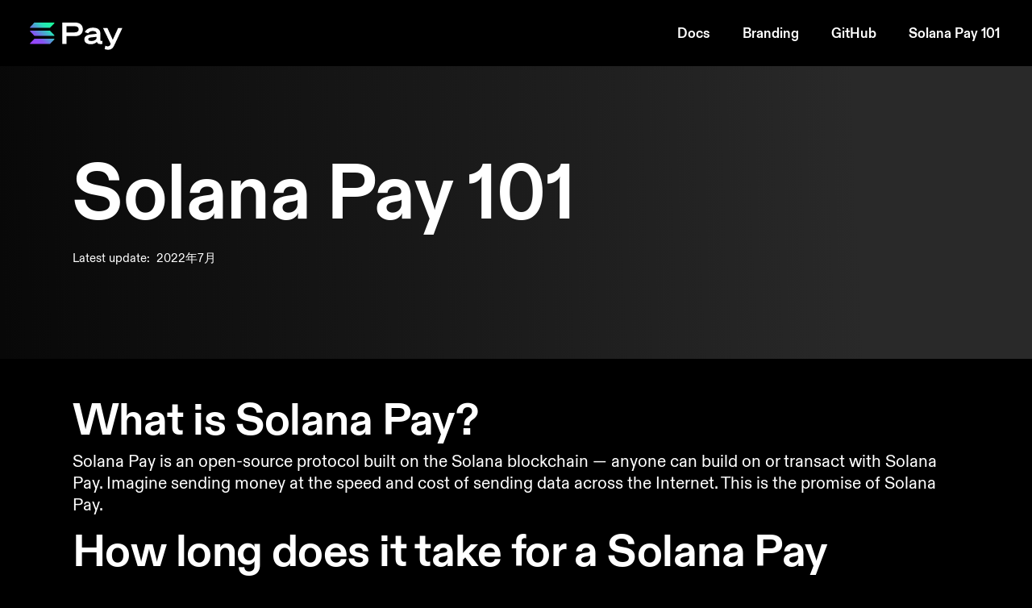

--- FILE ---
content_type: text/html; charset=utf-8
request_url: https://solanapay.com/ja/solanapay101
body_size: 51715
content:
<!DOCTYPE html><html lang="ja"><head><meta charSet="utf-8"/><meta name="viewport" content="width=device-width"/><link rel="preload" as="image" imageSrcSet="/_next/static/media/solanapay-logo.e34e7b7f.svg 1x, /_next/static/media/solanapay-logo.e34e7b7f.svg 2x"/><title>Solana Pay 101 | Solana Pay</title><meta name="robots" content="index,follow"/><meta property="og:title" content="Solana Pay 101 | Solana Pay"/><meta name="description" content="Solana Pay 101"/><meta property="og:title" content="Solana Pay 101"/><meta property="og:description" content="Solana Pay 101"/><meta property="og:image" content="https://solanapay.com/sharing-card.png"/><meta property="og:type" content="website"/><meta name="twitter:card" content="summary"/><meta name="twitter:creator" content="@solana"/><meta name="twitter:image" content="https://solanapay.com/sharing-card.png"/><meta name="twitter:title" content="Solana Pay 101"/><meta name="twitter:description" content="Solana Pay 101"/><script async="" src="https://www.googletagmanager.com/gtag/js?id=G-VYESHYC0R7"></script><script async="" defer="">
          window.dataLayer = window.dataLayer || [];
          function gtag(){dataLayer.push(arguments);}
          gtag('js', new Date());
          gtag('config', 'G-VYESHYC0R7');
          gtag('config', 'AW-302884864');
          </script><link rel="apple-touch-icon" sizes="180x180" href="/apple-touch-icon.png"/><link rel="icon" type="image/png" sizes="32x32" href="/favicon-32x32.png"/><link rel="icon" type="image/png" sizes="16x16" href="/favicon-16x16.png"/><link rel="manifest" href="/site.webmanifest"/><meta name="next-head-count" content="22"/><link data-next-font="" rel="preconnect" href="/" crossorigin="anonymous"/><link rel="preload" href="/_next/static/css/d6b07693ddc03453.css" as="style"/><link rel="stylesheet" href="/_next/static/css/d6b07693ddc03453.css" data-n-g=""/><noscript data-n-css=""></noscript><script defer="" nomodule="" src="/_next/static/chunks/polyfills-78c92fac7aa8fdd8.js"></script><script src="/_next/static/chunks/webpack-f164db4954bac6ec.js" defer=""></script><script src="/_next/static/chunks/framework-ecc4130bc7a58a64.js" defer=""></script><script src="/_next/static/chunks/main-5d181992f56cd86a.js" defer=""></script><script src="/_next/static/chunks/pages/_app-a5446c10b6dd5607.js" defer=""></script><script src="/_next/static/chunks/43-bca5a873f1e26892.js" defer=""></script><script src="/_next/static/chunks/505-73915ad1adf30171.js" defer=""></script><script src="/_next/static/chunks/692-21c75506faeb9a3e.js" defer=""></script><script src="/_next/static/chunks/pages/solanapay101-2fc227d6a4254431.js" defer=""></script><script src="/_next/static/9IHsKF4q54v653yb1Vtag/_buildManifest.js" defer=""></script><script src="/_next/static/9IHsKF4q54v653yb1Vtag/_ssgManifest.js" defer=""></script><style data-styled="" data-styled-version="6.1.11">.eFSPKB{transition:0.2s ease-out top;will-change:top;}/*!sc*/
data-styled.g1[id="sc-f31083f4-0"]{content:"eFSPKB,"}/*!sc*/
.ifsKyg{font-family:Diatype,var(--font-family-sans-serif);}/*!sc*/
.ifsKyg main{color:#fff;}/*!sc*/
.ifsKyg .bg-black{background-color:#000!important;}/*!sc*/
.ifsKyg .text-black{color:#000000!important;}/*!sc*/
.ifsKyg h1,.ifsKyg .h1{font-size:clamp(3.5rem,8vw,6rem);font-weight:700;line-height:100%;letter-spacing:-0.03rem;}/*!sc*/
.ifsKyg h2,.ifsKyg .h2{font-size:clamp(2.625rem,8vw,4.5rem);font-weight:bold;line-height:105%;letter-spacing:-0.0425rem;}/*!sc*/
.ifsKyg h3,.ifsKyg .h3{font-size:clamp(2.25rem,8vw,3.5rem);font-weight:bold;line-height:105%;}/*!sc*/
.ifsKyg h4,.ifsKyg .h4{font-size:2.625rem;line-height:110%;letter-spacing:-1px;font-weight:700;}/*!sc*/
.ifsKyg .h5,.ifsKyg h5{font-size:1.75rem;line-height:118%;font-weight:bold;}/*!sc*/
.ifsKyg h6,.ifsKyg .h6{font-size:1.5rem;line-height:117%;}/*!sc*/
.ifsKyg p{font-size:1.3125rem;line-height:130%;}/*!sc*/
.ifsKyg p.smaller{font-size:1rem;}/*!sc*/
.ifsKyg p.small{font-size:1.125rem;}/*!sc*/
.ifsKyg p.clamp{font-size:clamp(1.125rem,8vw,1.3125rem)!important;}/*!sc*/
.ifsKyg p.large{font-size:1.75rem!important;line-height:120%!important;}/*!sc*/
.ifsKyg p.subdued{color:#c4c4c4;}/*!sc*/
data-styled.g2[id="sc-ce732647-0"]{content:"ifsKyg,"}/*!sc*/
.dCwakf.btn{font-family:DSemi,monospace;font-weight:normal;line-height:1.25rem;width:fit-content;background-color:black;border-radius:1.5rem;padding:0.625rem 1.3125rem;color:white;border:1px solid white;}/*!sc*/
.dCwakf.btn:hover,.dCwakf.btn:active,.dCwakf.btn:focus{background-color:#fff;color:black;border:1px solid black;}/*!sc*/
.dCwakf.btn:active{transform:translateY(0);}/*!sc*/
data-styled.g15[id="sc-ce62ceb1-0"]{content:"dCwakf,"}/*!sc*/
.iCPKYU{background:linear-gradient( 267.53deg,#292929 17.14%,rgba(41,41,41,0) 119.68% );}/*!sc*/
data-styled.g20[id="sc-4e05f634-0"]{content:"iCPKYU,"}/*!sc*/
</style></head><body><div id="__next"><div class="sc-ce732647-0 ifsKyg"><header class="sc-f31083f4-0 eFSPKB position-sticky sticky-top"><nav id="navbar" class="navbar-dark navbar navbar-expand-lg navbar-light"><div class="container-fluid"><a class="d-flex" href="/ja"><span style="box-sizing:border-box;display:inline-block;overflow:hidden;width:initial;height:initial;background:none;opacity:1;border:0;margin:0;padding:0;position:relative;max-width:100%"><span style="box-sizing:border-box;display:block;width:initial;height:initial;background:none;opacity:1;border:0;margin:0;padding:0;max-width:100%"><img style="display:block;max-width:100%;width:initial;height:initial;background:none;opacity:1;border:0;margin:0;padding:0" alt="" aria-hidden="true" src="data:image/svg+xml,%3csvg%20xmlns=%27http://www.w3.org/2000/svg%27%20version=%271.1%27%20width=%27149%27%20height=%2742%27/%3e"/></span><img alt="This is the Logo of Solana" srcSet="/_next/static/media/solanapay-logo.e34e7b7f.svg 1x, /_next/static/media/solanapay-logo.e34e7b7f.svg 2x" src="/_next/static/media/solanapay-logo.e34e7b7f.svg" decoding="async" data-nimg="intrinsic" style="position:absolute;top:0;left:0;bottom:0;right:0;box-sizing:border-box;padding:0;border:none;margin:auto;display:block;width:0;height:0;min-width:100%;max-width:100%;min-height:100%;max-height:100%"/></span></a><button aria-controls="navbarCollapse" type="button" aria-label="Toggle navigation" class="navbar-toggler collapsed"><span class="navbar-toggler-icon"></span></button><div class="navbar-collapse collapse" id="navbarCollapse"><button aria-controls="navbarCollapse" type="button" aria-label="Toggle navigation" class="navbar-toggler collapsed"><svg xmlns="http://www.w3.org/2000/svg" width="24" height="24" viewBox="0 0 24 24" fill="none" stroke="currentColor" stroke-width="2" stroke-linecap="round" stroke-linejoin="round"><line x1="18" y1="6" x2="6" y2="18"></line><line x1="6" y1="6" x2="18" y2="18"></line></svg></button><ul class="navbar-nav ms-auto"><li class="nav-item"><a class="nav-link" href="https://docs.solanapay.com">Docs</a></li><li class="nav-item"><a class="nav-link" href="/ja/branding">Branding</a></li><li class="nav-item"><a class="nav-link" href="https://github.com/solana-foundation/solana-pay">GitHub</a></li><li class="nav-item"><a class="nav-link" href="/ja/solanapay101">Solana Pay 101</a></li></ul></div></div></nav></header><main><section class="sc-4e05f634-0 iCPKYU py-9"><div class="container my-8"><h1>Solana Pay 101</h1><small>Latest update:  <time dateTime="Fri Jul 22 2022 00:00:00 GMT+0000 (Coordinated Universal Time)">2022年7月</time></small></div></section><section class="container py-8"><h3><strong>What is Solana Pay?</strong></h3>
<p>Solana Pay is an open-source protocol built on the Solana blockchain — anyone can build on or transact with Solana Pay. Imagine sending money at the speed and cost of sending data across the Internet. This is the promise of Solana Pay.</p>
<h3><strong>How long does it take for a Solana Pay transaction to clear?</strong></h3>
<p>Unlike credit cards and wire transfers that can take days to settle, using Solana Pay is like transacting with digital cash — payments move in seconds with near-zero fees.</p>
<h3><strong>Why are Solana Pay fees so low?</strong></h3>
<p>Existing payments networks are built on legacy systems over half a century old and crowded with intermediaries. Large merchants are able to negotiate lower transaction fees with networks like Visa, whereas your neighborhood small businesses suffer from higher fees. With Solana Pay, everyone pays the same fraction-of-a-penny fee.</p>
<h3><strong>Aside from transferring tokens, what else can a Solana Pay transaction do?</strong></h3>
<p>When a customer buys something, it’s a vote of support. Typically, only large merchants have the resources to design sophisticated loyalty programs. With Solana Pay, the opportunities to reward customers are limitless — embed loyalty, offers, and payment all in one transaction. Any merchant can create and operate a world class loyalty program.</p>
<h3><strong>Why are stablecoins important to Solana Pay?</strong></h3>
<p>Using Solana Pay doesn’t mean you must exchange volatile cryptocurrencies — any token that runs on the Solana blockchain works. For example, USDC is a fully-collateralized stablecoin, meaning that for every $1 of USDC there’s $1 US dollar sitting in a bank account, so the value of USDC is always the same.</p>
<h3><strong>How does Solana Pay differ from paying with a centralized entity like Venmo or Cash App?</strong></h3>
<p>With Solana Pay – a peer-to-peer payments network that is censorship-resistant and accessible to all – no one else controls your assets. You don’t need an ID or bank account to create a wallet. And since there are no intermediaries holding assets on your behalf, your funds are not at risk of being frozen or lost due to corruption or bad actors. You completely control your finances.</p>
<h3><strong>How does using Solana Pay impact the environment?</strong></h3>
<p>The Solana blockchain is carbon neutral and fast — each transaction uses the same energy as about 3 Google searches. No more physical receipts, checks, and plastic cards. No more hefty fees or delays, whether sending money to loved ones in other countries or receiving your payout as a gig worker.</p>
<h3><strong>How does Solana Pay work?</strong></h3>
<p>As a user, all you need to do is open your wallet and scan a QR code or hold your phone close to an NFC tag. If you’re familiar with Apple Pay, NFC is the technology that powers tap-to-pay. Once you scan or tap, a pop-up window in your wallet will show you the transaction amount and recipient wallet address.</p></section></main><div class="container py-10 text-center"><a href="tos" class="sc-ce62ceb1-0 dCwakf 
      btn
      
      lift
      ">Terms of Service</a></div></div></div><script id="__NEXT_DATA__" type="application/json">{"props":{"pageProps":{"data":{"path":"solanapay101","frontmatter":{"slug":"tos","title":"Solana Pay 101","date":"2022-07-22","logline":"Solana Pay 101","reviewed":true},"content":"\n### **What is Solana Pay?**\n\nSolana Pay is an open-source protocol built on the Solana blockchain — anyone can build on or transact with Solana Pay. Imagine sending money at the speed and cost of sending data across the Internet. This is the promise of Solana Pay.\n\n### **How long does it take for a Solana Pay transaction to clear?**\n\nUnlike credit cards and wire transfers that can take days to settle, using Solana Pay is like transacting with digital cash — payments move in seconds with near-zero fees.\n\n### **Why are Solana Pay fees so low?**\n\nExisting payments networks are built on legacy systems over half a century old and crowded with intermediaries. Large merchants are able to negotiate lower transaction fees with networks like Visa, whereas your neighborhood small businesses suffer from higher fees. With Solana Pay, everyone pays the same fraction-of-a-penny fee.\n\n### **Aside from transferring tokens, what else can a Solana Pay transaction do?**\n\nWhen a customer buys something, it’s a vote of support. Typically, only large merchants have the resources to design sophisticated loyalty programs. With Solana Pay, the opportunities to reward customers are limitless — embed loyalty, offers, and payment all in one transaction. Any merchant can create and operate a world class loyalty program.\n\n### **Why are stablecoins important to Solana Pay?**\n\nUsing Solana Pay doesn’t mean you must exchange volatile cryptocurrencies — any token that runs on the Solana blockchain works. For example, USDC is a fully-collateralized stablecoin, meaning that for every $1 of USDC there’s $1 US dollar sitting in a bank account, so the value of USDC is always the same.\n\n### **How does Solana Pay differ from paying with a centralized entity like Venmo or Cash App?**\n\nWith Solana Pay – a peer-to-peer payments network that is censorship-resistant and accessible to all – no one else controls your assets. You don’t need an ID or bank account to create a wallet. And since there are no intermediaries holding assets on your behalf, your funds are not at risk of being frozen or lost due to corruption or bad actors. You completely control your finances.\n\n### **How does using Solana Pay impact the environment?**\n\nThe Solana blockchain is carbon neutral and fast — each transaction uses the same energy as about 3 Google searches. No more physical receipts, checks, and plastic cards. No more hefty fees or delays, whether sending money to loved ones in other countries or receiving your payout as a gig worker.\n\n### **How does Solana Pay work?**\n\nAs a user, all you need to do is open your wallet and scan a QR code or hold your phone close to an NFC tag. If you’re familiar with Apple Pay, NFC is the technology that powers tap-to-pay. Once you scan or tap, a pop-up window in your wallet will show you the transaction amount and recipient wallet address.\n"},"_nextI18Next":{"initialI18nStore":{"ja":{"common":{"404":{"title":"うわぁ。","copy":"問題が発生しましたが心配は要りません。私たちが責任をもって対処します。","button":"安全に戻る"},"titles":{"404":"404: Not Found","index":"スケーラブルなブロックチェーン・インフラストラクチャ：数十億件の取引を記録","about":"Solanaについて: ミッションとチーム","collective":"Collective","validators":"バリデーター: ネットワークの保護とSOLの獲得","tokens":"SOL: Solana Blockchainのネイティブトークン","team":"Team","tds":"Solana Tour de SOL: インセンティブテストネットプログラム","explorer":"エクスプローラー","newsletter":"Newsletter","disclaimer":"免責事項","developers":"開発者: Solanaで構築するためのリソースと情報","contact":"お問い合わせ：質問にお答えします","developers-sm":"Developer","community-sm":"Community","about-sm":"概要","contact-sm":"連絡先","ecosystem-sm":"エコシステム","validators-sm":"Validator","community":"Solana Community: エコシステムに参加","news":"Solana ニュース","accelerator":"Solana Grants: Solanaブロックチェーン上にプロジェクトを構築","chaos":"カオス 純粋なカオス","careers":"Network Careers","priceguarantee":"価格保証","press":"Solana ブランディング","conference":"日付を保存","hackathon2021":"Solana Season ハッカソン"},"careers":{"marketing-lead":"マーケティングリード","front-end":"フロントエンドエンジニア","systems":"Systems Engineer","ops":"オペレーター","ui-ux":"Senior UX/UI Designer","sre":"Site Reliability Engineer","eng":"エンジニアリング","val":"Validator","partners":"Partner","apply":"上記の職務に応募する場合には、履歴書を添付してEメールを送信してください。"},"disclaimer":{"tos":"利用規約","updated":"アップデート","hero":"免責事項","nothing":"本ウェブサイトのいかなる内容も、トークンの販売を提案したり、購入を勧誘するものではありません。Solanaは、一般の方からのご意見やご感想をいただくためにのみ、本ウェブサイトを公開しています。Solanaがトークン(または将来のトークンに関する契約) を販売する場合は、開示文書およびリスクファクターを含む最終的な提供文書によって行われます。これらの最終文書には、本ウェブサイトの更新版も含まれることが予想されますが、本ウェブサイトは現在のバージョンとは大きく異なる可能性があります。Solanaが米国でそのような募集を行う場合、その募集はおそらく認定投資家のみが利用できるものとなります。","guarantee":"当Webサイトの内容は、Solanaのビジネスまたはトークンの将来性またはトークンの有用性や価値を保証及び約束するものではありません。全ての記載内容は独自の裁量で変更される可能性があり、または現時点での計画を示すものであり、これらの達成に関しては市場動向や各種データおよび暗号通貨業界内の状況などのSolanaの制御外にある多様な要因に依存するものです。 将来のイベントに関する各種記述については、Solanaによる現時点での分析に基づくものであり、これらの分析は必ずしも正しいものではない可能性があります。","question":"質問がありますか？","clarification":"不明点や疑問がある場合は気軽にチャットに参加してください。"},"nav":{"documentation":"ドキュメンテ－ション","jump":"参加する","accelerator":"助成金","funding":"資金調達に申請して1:1のサポートを受ける","livesupport":"Solanaチームからのライブサポート"},"cta":{"examples":"実例を通して学ぶ","demos":"デモを確認","docs":"ドキュメントで学ぶ","build":"開発を開始","learn-contrib":"コードベースから学ぶ","source":"ソースコードを閲覧","friends":"友達になって 連絡を取り合いましょう。","newsletter":"ニュースレターの購読","view-ecosystem":"詳細","chat-with":"チャットする","dont":"受信トレイにSolanaのアップデートを取得","announcement":"Buy SOL","about":"More About Us","accelerator":"申請","subscribe":"今すぐ登録","nonus":"Non-US Only"},"collective":{"apply":"参加する","part1":"Collectiveは、ミーティングの実行やコミュニティチャネルのモデレート、教育コンテンツの作成など、アクティブなSolanaエバンジェリストをサポートします：あなたの努力に対する報酬を獲得しながら、様々なコミュニティやマーケティングのイニシアチブを促進するためにSolanaチームに参加してください！","part2":"Solana Collectiveには、参加者それぞれがコミュニティやマーケティングイニシアチブを通じてSolanaコアチームと共に様々な活動を行い、報酬を享受できる仕組みがあります。"},"accelerator":{"header":"Solanaでプロジェクトをキックスタートする","subheader":"Solana助成金プログラムは、Solanaチームによる資金調達や専門的な技術サポート、採用支援などのサポートを受けることができます","apply":"申請","build":"\u003cemphasis\u003e真にスケールする\u003c/emphasis\u003eブロックチェーン上で開発","payitdown":"Solanaはブロックチェーンアプリケーションのグローバル展開を実現します：\nこのテクノロジーは大規模な分権化、民主化、自動化を可能にします","subheader-2":"Solana助成金プログラムは、新しいインフラストラクチャプロジェクトやエンドユーザーアプリケーションおよびローンチからインターネットとグローバル金融システムの民主化までの全てを支援します.","llvm":"スマートコントラクト開発でのLLVM互換言語サポート","apis":"Ethereum用の既存UIと高度な互換性を持つAPIの提供により、開発者のストレスを軽減します","ux":"ユーザーエクスペリエンスの向上","transactions":"トランザクションについて","transactions-subheader":"トランザクション料金は心配無用の","tiny":"低価格を実現","fees":"Solanaを利用すればユースケースの実行性に不安はありません","pert":"トランザクションあたり$0.0001","settlement":"迅速な決済時間（1秒未満のファイナリティ）","consensus":"PoSコンセンサスメカニズム","transactionorder":"Automatic transaction ordering","validator":"Solanaのバリデーターになるには？","runnode":"ノードを実行","biz":"あなたの暗号プロジェクトをサポートする準備はできていますか?","apply2":"参加する","contribute":"コードベースから学ぶ"},"validators":{"secure":"元帳の保護","earn":"SOLを獲得","participate":"Decentralize the network by providing computing resources.","become-cta":"Become a Validator","stakingnd":"ステーキングと検証","stake":"トークンをステークし、トランザクションを処理および検証することで報酬を獲得します。 他の人から委任されたトークンを管理することにより、その分のコミッションを獲得できます。","testnet":"テストネットコンペティション","build":"新しい機能のテストとネットワークパフォーマンスのベンチマークを行うために、ノードを実行してトークンを獲得します。","ecosystem":"バリデーター紹介","participatetitle":"参加","register":"TdSに登録","register-page":"今すぐ登録","onsolana":"Validate on Solana","storage":"ストレージマイニング","disk":"Solanaの元帳データをストライプで格納するために余剰ディスク領域を提供します。稼得したSOLをバリデーションクライアントに自動デリゲートすることにより複利を得られます","become":"バリデーターとしてトークンを得る","existence":"バリデーターが存在しない場合、Solanaクラスターは存在しません。元帳の整合性を維持し、その間に報酬を獲得します","rewards":"プロトコルベース報酬","issuances":"グローバル、プロトコル定義、インフレ率からの発行。これらの報酬は取引手数料からの収益に加えて配布されます。","fees":"トランザクション料金","feesdesc":"トランザクション手数料は市場ベースのp2p転送で、状態の実行の為のネットワーク相互作用に接続されます。","staking":"ステーキング","howstaking":"ステーカーは、バリデーターノードに委任ステークを行い、元帳のバリデーションをサポートすることで報酬を受けられます。各バリデーターは、元帳を再生するレッグワークを行い、ノードごとの投票アカウントに投票分を送信します。このアカウントには、ステーカーが委任ステークすることができます。 クラスターの残りの部分は、フォークが発生時にそれらのステーク加重投票を使用することでブロックを選択します。","tps":"2020年3月以降に処理されたトランザクション 世界最速のブロックチェーンの検証作業にご協力ください","pert":"トランザクションごと：トランザクション手数料をバリデータとして取得します","validators":"グローバルバリデーター：エリートネットワークエキスパートのコホートにご参加ください","docs":"より詳細な内容はドキュメントをご覧ください","start-registration":"開始準備後リンクをクリック","howto":"Validating on Solana","header":"Validator Signup","info":"補償に関する法的手続き","items-one":"Solanaクラスタのサポートに興味を持っていただきありがとうございます。以下はMainnet Beta、Tour de SOL、Testnetのいずれかのクラスタにバリデーターが参加した場合の補償金を発行するために必要な法的手続きに関する情報です。","items-two":"以下のパスベース手続きにより本人確認を完了します。","items-three":"ユニバーサルバリデーターの補償文書にDocuSignで署名します。","same-email":"Passbaseの本人確認とDocuSignの両方で同じメールアドレスを使用してください。","run":"ノードを実行","discuss":"他のバリデーターやチームと話し合いましょう","progress":"ノード実行の準備はできましたか？ Solanaの情報を最新に保ちたいですか？","step1":"Step 1. 登録","process":"登録、KYC/AML、参加同意書、Discordオンボーディングについては、上記リンクに概説されている\u003cstrong\u003e4つのステップ\u003c/strong\u003eのプロセスに従ってください。","both-register":"各ステップを完了すると、SolanaのTour de SOLとメインネットベータネットワークのバリデート登録が完了します。","before":"メインネット登録前に、バリデーターはインセンティブテストネットの少なくとも1つのステージに参加している必要があります: \u003ctdslink\u003eTour de SOL.\u003c/tdslink\u003e","stages":"ステージは毎月開催されます。最新のステージ情報は\u003cstagelink\u003eこちら\u003c/stagelink\u003eをご覧ください (報酬やバグバウンティなどの詳細を含む).","inflationary":"インフレーション報酬が有効になるまでは、バリデーターはSolana財団から直接報酬を得ます。","successful":"Tour de SOLに参加すると、Mainnet BetaでSolana Foundationからのデリゲートを受けることができます。","us":"米国の個人および法人は現在参加から除外されています","step2":"ステップ2. Tour de SOLに参加","step3":"ステップ3. メインネットベータに参加","anyone":"Solanaのパーミッションレステストネットとメインネットベータネットワーク上では、誰でもバリデーターノードを実行可能です！","getstarted":"開始するには\u003ctechlink\u003e技術要件とノード開始手順についてのドキュメント\u003c/techlink\u003eを確認してください","activecomm":"\u003cdiscordlink\u003eDiscordサーバー\u003c/discordlink\u003e には、活発なバリデーターコミュニティがあります","permissionless":"Solanaネットワークはパーミッションレスであり、誰もが常時バリデーターノードを実行することができます。登録とKYCは、Solana財団からの報酬を受け取るために必要となります。現時点では、米国の事業体や個人は資格がないことに注意してください。","participate-2":"Solana Foundationのデリゲートを受け取る為には、Tour de SOLへの参加が必要となります。","registration":{"head":"補償登録プロセス","steps":"最初に、Solana Testnet および Mainnet Beta ネットワークでバリデーションサービスのトークン補償対象となるには、以下の手順を完了してください。","no-u":"Solanaネットワークはパーミッションレスであり、誰もが常時バリデーターノードを実行することができます。登録とKYCは、Solana Foundationからの報酬を受け取るために必要となります。現時点では、米国の事業体や個人は資格がないことに注意してください。","registration":"登録","form":"Tour de SOL (TdS) 登録フォーム","keybase":"参加者がパブリックキーとキーベースアカウントをリンクする必要がなくなりました。","req":"メインネットベータの補償対象となる前に、TdSに登録して少なくとも1つのステージに参加することが必須条件となります","more":"Tour de SOLの詳細情報は \u003ctdslink\u003eこちら\u003c/tdslink\u003e。","kyc":"KYC/AML (Passbase経由)","before":"以前にCoinlistやPassbaseでSLPやTdSのKYC/AMLを完了している場合は、再度この手続きを行う必要はありません。","no-us":"KYCや補償プロセスは米国の事業体や個人を対象としていません","participation":"参加同意書の完成","same-email":"Passbaseの本人確認に使用したメールアドレスと同じものを使用してください。","discord":"Discordに参加","discord-desc":"技術的な議論やネットワークのアナウンス、アップグレードなどを得るための主要なコミュニケーションチャネルであるため全てのバリデータの参加が必須です。"},"qa":{"q1":"Q: What is a validator?","a1":"A: Validators form the backbone of Solana’s network. By processing transactions and participating in consensus, each validator helps make Solana the most high-performance blockchain network in the world.","q2":"Q: Who can run a validator node?","a2":"A: Anyone!","q3":"Q: How do I run a validator node?","a3":"A: To get started, check out our docs on the \u003cvalnodelink\u003etechnical requirements and steps to start your own node\u003c/valnodelink\u003e.","q4":"Q: How do I get help running a validator node?","a4":"A: We have a very active community of validators on our \u003cdiscordlink\u003eDiscord server.\u003c/discordlink\u003e  This is the best place to get technical support and ask questions.","q5":"Q: Why should I run a validator node?","a5":"A: Validators can earn SOL for helping secure the Solana network. Here's an overview of the \u003ceconomicslink\u003eeconomics\u003c/economicslink\u003e, and \u003coverviewlink\u003ehere's\u003c/overviewlink\u003e an overview of staking rewards. Validators also help increase censorship resistance on the network by increasing decentralization.","q6":"Q: What’s the Foundation Delegation program?","a6":"A: It’s a Solana Foundation program to incentivize new validators to the network. Read more about it \u003creadmorefoundlink\u003ehere\u003c/readmorefoundlink\u003e."}},"priceguarantee":{"hero":"Solana価格保証登録","redeem":"価格保証システムの利用","subheader":"フォームへの記入を済ませて価格保証登録を完了してください。","subheader-redeem":"下記フォームに記入の上、価格保証システムをご利用ください。","newsletter":"価格保証登録は完了しましたか？ Solanaの最新情報を入手しましょう","terms":"価格保証条件"},"commands":{"gtdocs":"詳細","visitf":"フォームにアクセス","forum":"フォーラムに参加","chat":"チャットサポートを受ける","updated":"Solanaの進捗状況を常に更新したいですか？","build":"今すぐ構築","contact":"お問い合わせ","learn":"詳細を確認","helpsecure":"Help Secure the Network","mailchimp":"さぁ！開発にむけて準備しましょう"},"newsletter":{"signup":"Sloanaニュースレターにサインアップ","spam":"スパム行為は一切行いません","informed":"最新情報を入手"},"hackathon":{"title":"Solanaワームホールハッカソン","warp":"ワープスピードでプロジェクトをブーストさせる","prizes":"最大$200kの賞金","register":"登録"},"hackathon2021":{"date":"2021年5月15日～6月7日","title":"Solana Season","subtitle":"Solanaであなたのプロジェクトをジャンプスタートさせて、暗号分野で最も急成長しているエコシステムに参加してください","resources":"Get Started","register":"登録する","submit":"Submit Your Project","participation":"インターネットに接続している人なら誰でも参加できます","supportedBy":"以下のサポートがあります：","pricesAndFunding":"賞品とシードファンディングで最大 \u003cemphasis\u003e100万ドル\u003c/emphasis\u003e　","regionalTitle":"地域別トラックとイベント","regionalParticipation":"世界中の誰もが参加することができますが、特定の国のビルターは地域賞品の対象となる機会も有します","speakerTitle":"講演者と審査員","speakerScheduleSubtitle":"こちらのスケジュール \u003cscheduleLink\u003e-\u003e\u003c/scheduleLink\u003e をご覧ください","speakerPositions":{},"newsletter":"ニュースレターの購読","disclaimer":"免責事項","globalGrandPrize":"賞金3万ドル","globalExtraPrizesOld":"\u003csl\u003e\u003c/sl\u003e\u003cserumLink\u003eSerum\u003c/serumLink\u003eから$25k、Kinから$25k、\u003csl\u003e\u003c/sl\u003e\u003craydiumLink\u003eRaydium\u003c/raydiumLink\u003e\u003csr\u003e\u003c/sr\u003eから$15k、Pythから$15k","globalExtraPrizes":{"serum":"$25k","kin":"$25k","raydium":"3k RAY","pyth":"$25k","ournetwork":"$25k","media":"$30k"},"globalTracks":{"defi":"DeFiトラック","web3":"Web3トラック","nft":"NFT トラック"},"regionalTracks":{"china":"\u003cserumLink\u003eSerum\u003c/serumLink\u003e と \u003craydiumLink\u003eRaydium\u003c/raydiumLink\u003e がサポートします","india":"インド： \u003cdevfolioLink\u003eDevfolio\u003c/devfolioLink\u003e と \u003ccoindcxLink\u003eCoinDCX\u003c/coindcxLink\u003e がサポート","russia":"東ヨーロッパ： \u003chackenLink\u003eHacken\u003c/hackenLink\u003eがサポート","brazil":"ブラジル： \u003cbrzLink\u003eBRZ\u003c/brzLink\u003e がサポート","vietnam":"ベトナムトラックは \u003ckyberLink\u003eKyber\u003c/kyberLink\u003e と \u003ccoinLink\u003eCoin98\u003c/coinLink\u003e によってサポートされています","africa":"アフリカトラックは \u003cblockchainNigeriaLink\u003eブロックチェーンナイジェリア\u003c/blockchainNigeriaLink\u003e、 \u003cbundleLink\u003eBundle\u003c/bundleLink\u003eなどでサポートされています"},"places":{"place1":"1位","place2":"2位","place3":"3位"},"globalPrizes":{"place1":"$20k","place2":"$10k","place3":"$5k"},"regionalPrizes":{"china":{"extra":"$125k","extraSub":"賞品プール"},"india":{"extra":"$50k","extraSub":"賞品プール"},"russia":{"extra":"$180k","extraSub":"賞品プール"},"brazil":{"extra":"$25k","extraSub":"賞品プール"},"vietnam":{"extra":"$25k","extraSub":"賞品プール"},"africa":{"extra":"$25k","extraSub":"賞品プール"}}},"community":{"hero":"Crypto革命に参加","featcontent":"注目のコンテンツ","header":"Solanaコミュニティは世界的に分布しており、開発者やトークンホルダー、バリデーターおよびプロトコルをサポートすることに興味を持つ全ての人が存在する場所が全て大事な拠点です。","info":"CEOによる講演","podcast":"Podcast","chat":"私たちとチャット","discord":"Discord","learn":"詳細を学ぶ","blog":"ブログへ移動","collective":"コミュニティやマーケティング活動を通じてSolanaに貢献協力することで報酬を獲得できます","socials":{"hero":"コミュニティコンテンツ","subheader":"どのような用途にも対応できるように、様々なコミュニティチャンネルを用意しています","telegram":"Telegram","approx-members":"〜{number} 人","gt-members":"\u003e{number} 人","announcements":"アナウンス","discord":"Discord","engineering":"エンジニアリング","twitter":"Twitter","approx-followers":"〜{number} フォロワー","medium":"News","approx-write-ups":"〜{number} 件の投稿","blogposts":"ブログ","github":"GitHub","vk":"VK","vk-subscribers":"〜{number} フォロワー","weibo":"Weibo","weibo-subscribers":"{number} 人以上の登録者","twitter-jp":"Twitter Japan","twitter-jp-subscribers":"\u003e{number} 人","forum":"Solana Forums","forum-subscribers":"\u003e{number} posts","gt-stars":"{number} 個以上のスター","youtube":"YouTube","gt-subscribers":"{number} 人以上の登録者","yt-subscribers":"\u003e{number}K subscribers","videos":"動画","email":"Email","oneonone":"個別対応","reddit":"Reddit","discussions":"ディスカッション","meetup":"ミートアップ","meetings":"ミーティング"},"articles":{"latest":"最新記事","description":"最近の出来事はこちら。\n","view":"すべて見る"},"jill":{"title":"Jill Carlson - Partner at Slow Ventures / Co-Founder Of The Open Money Initiative","text":"Solana Podcast エピソード#15\"ノーシャーディング\"でJill Carlsonをホスト"},"cluster-launch":{"title":"SLP1クラスターの起動","text":"“ソフトローンチ” クラスターがローンチしました。 開発及びパートナーの統合のためのインセンティブクラスターであり、このクラスターはTour de SOL（TdS）とは別で、並行して実行されます。"},"solana2019":{"title":"2019年のSolana：成長、開発、メインネットへの道のり","text":"まるで地獄のような一年間でしたが、 次の10年に向けて2019年にSolanaが遂げた驚異的な進歩について振り返りたいと思います。インフラストラクチャの作業からMulticoin Capitalが主導する2,000万ドルの調達の発表に至るまで..."},"brendan":{"title":"Brendan Eich - Co-founder / CEO Brave Software and Attention Token","text":"Brendanは彼の経歴（Javascriptの作成者＆Mozillaの共同創立者）とその後の展開について語ります。"},"sam":{"title":"FTXのCEOでありSerumの共同創設者 Sam Bankman-Fried","text":"Project Serumの正式発表の翌日、AnatolyとSamは、現在の暗号取引の環境、DeFiの将来性について、非カストディアルデサントの詳細について議論しました..."},"dieter":{"title":"Dapper LabsのCTOでFlowのリードアーキテクト Dieter Shirley","text":"No Shardingはポッドキャストのタイトル名であり、このエピソード全体を物語るものです。Crypto Kittiesを設計したエンジニアリングチームのリーダーを行った方が出演しています…"},"rodolfo":{"title":"Foundation Capitalのパートナー Rodolfo Gonzalez","text":"このエピソードは、全てのベンチャーキャピタルについてあり、Rodolfo GonzalesはベンチャーキャピタルのFoundation Capitalのパートナーであり、何らかの形で世界を前進させたいと考えている個人をサポートしています…"},"royandreisen":{"title":"Meher Roy \u0026 Reisen - Co-Founders of Chorus One Ep #14","text":"Chorus Oneは、暗号通貨を安全に保有するためのインフラストラクチャを運用しています。"},"sunnya":{"title":"Sunny Aggarwal - Core Developer at Tendermint / Cosmos","text":"このエピソードではノードの実行とバリデーターになるための方法について解説しています。"},"defi":{"title":"FTX、Aave、Balancer、Curve、Gauntlet、SolanaがもたらすDefiの世界にディープダイブ","text":"これはThe Solana Podcastの特別なエピソードです：最近のSolana Wormhole Hackathonのパネルの様子を録音したものです！業界のリーダーとDeFiへディープダイブをお楽しみください"},"tds-week-2":{"title":"Tour de SOL – Week 2 概要","text":"Tour de SOLの進捗状況をお伝えします"},"tds-week-1":{"title":"Tour de SOL – Week 1 概要","text":"私たちは公式にTdS(TdS) のステージ1に1週間入ります。 私たちの目標は、私たちのテストを強調し始めることでした..."},"serum":{"title":"FTXはSerumの開発にSolanaを選択 高速で非中央集権分散型デリバティブ取引所","text":"FTXとAlameda ResearchはSerum Foundationを設立し、Solana上に構築された新しい高速ノンカストディアルDEX Serumを発表した。Serumの詳細はホワイトペーパーとThe Blockのこの包括的な記事を参照してください。"},"arweave":{"title":"Solana＆Arweaveの相互運用性ハックを発表","text":"本日、SolanaはArweaveとのコラボレーションを発表しました。現在SolanaとArweaveのプロジェクト間の架け橋となるような開発者を募集しています。このバウンティは現在Gitcoin上で公開されており、15,000 DAIの報酬が含まれています。バウンティの範囲とルールについての詳細はこちらをご覧ください。"},"tdsstage1":{"title":"Tour de SOL Stage 1 詳細","text":"Tour de SOLは３つのイベントから、インセンティブありの定期開催されるイベントにしようとしています…"},"coinlist":{"title":"Solana コインリストオークションで176万ドルを調達","text":"3月23日午後10時（PST）にコインリストでダッチオークションが実施され、6時間で800万SOLトークンが完売しました。決して良くない世界情勢の中で、オークションを成功裏に終えられたことに対しコミュニティに感謝します。"},"terra":{"title":"SolanaはTerraと提携し、ローレイテンシトークンブリッジを構築及びステーブルコインをSolanaエコシステムに導入","text":"私たちは、TerraによるステーブルコインをSolana dapp エコシステムに転送する為の高速トークンブリッジを共同して構築しています。これはSolanaネットワーク初のステーブルコインとなります。ステーブルコインをネットワークに導入することで、開発者のデザインスペースを飛躍的に拡大し、価格安定型の支払い方法を必要とするアプリケーションへの門戸を拡張させてることを目的とします。"},"chainlink":{"title":"ChainlinkとSolanaの統合: 高速プライスオラクルデータを用いたDeFiアプリケーションの構築が可能に","text":"ファイナンシャルコントラクトは、原資産の価格変動に反応するデータドリブン型の商品です。スマートコントラクトは金融商品に自動化をもたらし、仲介者なくデータが直接的に契約の実行や決済を実行することを可能にします。"},"popular":{"title":"最近のすべてのニュースをピックアップ","description":"ここ数ヶ月における複数の選択肢を紹介します"}},"blog":{"hero":"Solana ニュース","header":"Solanaのテクノロジー、バリデーター、統合、コミュニティの詳細をご覧ください。"},"developers":{"accelerator-header":"ブロックチェーンプロジェクトサポート、オフィススペース、資金の取得","build":{"prediction-market":"予測市場","payments-network":"payments network","exchange":"exchange","market":"marketplace"},"pitch":{"focus":"インフラではなく","focus-2":"ビジネスにフォーカスします","network":"私たちのグローバル分散ネットワークは、数十億人のユーザーとデバイスをサポートする為に分散化やセキュリティを犠牲にすることなく、ムーアの法則に則った拡張が可能になります","language":"あらゆる言語でのコーディング","vm":"C、C ++、Rustでコーディング。フレキシブルな仮想マシンのインテグレーションでさらに多くの言語が追加予定","wait-times":"長い待機時間を回避","fast":"驚異的な高速スピードかつメモリプール不要。 400msのブロックタイムに1秒未満のファイナリティを達成するWeb 3.0プロダクト","scale":"エコシステムが成長するにつれて資本効率が向上","scale-context":"Solanaはムーアの法則によって拡張可能であり、複数のシャードやレイヤー2ソリューションと統合する必要はありません","security":"エンタープライズレベルのセキュリティ","audit":"Fortune500が推奨するセキュリティ会社による監査により、世界レベルの鉄璧の不変性を確保しています"},"pitch-2":{"users":"ユーザーは","users-notice":"気付くことはありません。","performance":"Solanaのパフォーマンスは比類のないものであり、高頻度かつ大規模アプリケーション向けに構築されています","pmt":"Block Height","validators":"現在のエポック","blocktimes":"Block Time","tps":"Total Transactions"}},"tokens":{"distribution":"トークンエコノミー","transparency-head":"透明性レポート","transparency-body":"Solana財団は、前月のトークン動向、当月の予想トークン動向およびSOLトークンに関連したその他の最新情報を提供するために、毎月透明性レポートをリリースしています。このレポートの目的はその名の通りトークン活動における透明性の周知です。","distribution-content":"SOLはSolanaブロックチェーンのネイティブトークンです。 コミュニティトークンは、独立した委員会が運営するスイス財団が保有しています。 このトークンプールは賞金、インセンティブプログラム、マーケティング、助成金として適切に利用されます。","hero":"SOLトークン","may":"6月のレポート","may-summ":"過去2ヶ月間のトークン動向の振り返り","june":"7月月例報告","june-summ":"Giveawayとファンデーショントークンについて","july":"8月月例報告","july-summ":"Giveawayとファンデーショントークンについて","august":"9月のレポート","september":"１０月度レポート","october":"11月のレポート","november":"12月のレポート","august-summ":"ファンデーショントークンの動向","hero-context":"Solanaブロックチェーンの強化","chat":"私たちとチャットする","learn-more":"トークンについてもっと学ぶ","custody":"Custody","wallet":"Wallet"},"primer":{"header":"Solana入門","subheader":"クイズを読んで完了させ、賞品を獲得してください","intro":"Solanaは高速のシングルレイヤーブロックチェーンであり、現状では1秒あたり65,000トランザクションのピークキャパシティと、50を超えるノードによって400msのブロックタイムを維持しています。ムーアの法則を使用してトランザクションスループットをスケーリングするように構築されています。また、このスループットを達成するためにシャーディングを必要としないのも大きな特徴です","caption":"Solanaによるグローバルパフォーマンスの視覚化","former":"2017年後半に、Qualcomm、Intel、Dropboxで経験を積んだエンジニア達によって設立されたSolanaは、分散化やセキュリティを犠牲にすることなくスケーラビリティを提供することフォーカスしたシングルチェーンのProof-of-Stakeプロトコルです。","scaling":"Solanaのスケーリングソリューションのコアとなる部分は、分散ネットワーク内の\"時間に関する問題\"を解決するために構築されたProof-of-History(PoH) という分散型クロックです。","background":"Solanaのバックグラウンド","moore":"このプロトコルは、ハードウェアと帯域幅の改善を共に拡張できる設計がなされており、そのキャパシティは2年毎に2倍に達すると予想されます","investors":"チームは、Multicoin Capital、Foundation Capital、Distributed Global、Blocktower Capital、NGC Capital、Rockaway Ventures等の著名な投資家から2,500万ドル以上を調達しました","tpartners":"Token Partners","mission":"Solanaのミッションは、全ての高成長および高頻度ブロックチェーンアプリケーションにとってのファーストチョイスの存在となり、世界の既存金融システムを民主化することです"},"security":{"head":"Solana Security","info":"Solanaは、ネットワークのセキュリティを最優先事項としています。このクオリティを更に高めるために、セキュリティ研究者によるHackerOneを通じたフィードバックやレポートの寄稿を歓迎しており、Solanaチームはその内容に対応した報酬を与えることができます","guidelines":"情報開示ガイドライン","hackerone":"Solanaは、脆弱性開示プログラムのためにHackerOneと提携しています。Solanaに発見・報告した脆弱性の詳細を、以下のHackerOneが提供するフォームを使用して提供してください。","exploit":"発見したセキュリティ上の問題を決して悪用しないでください。","non-technical":"ソーシャルエンジニアリングやフィッシングなどの非技術的な攻撃、Solanaのインフラや従業員をターゲットとした不正アクセスを行わないでください。","physical":"Solanaのオフィス、従業員、設備などへの物理的なセキュリティテストはする必要はありません。","right":"セキュリティ上のバグや脆弱性を報告した場合、あなたはその報告内容を利用する権利を当社に与えるものとします。"},"referral":{"title":"プレゼント","random":"抽選","prizes":"賞金SOL","cybertruck":"Cybertruck Giveaway","total":"合計","top":"リファラル順位","thanks":"ご参加いただきありがとうございます。現在、トークンの配布を実施中です。","adblock":"Signupフォームが表示されない場合はアドブロッカーをオフにしてください。","typeform":"注：完了しない場合はSOLを受け取れません","primer":"入門","head":"プレゼント","subheader":"BinanceとのパートナーシップとSolanaの上場を祝う","mxc-subheader":"MXCとの提携及びSolana上場記念！","bitmax-subheader":"Bitmaxとの提携とSOLの上場を記念して","okex-subheader":"OKExとの提携とSolanaの上場を記念して","trust-subheader":"SPLトークンのウォレット統合を祝して","staratlas-subheader":"ホワイトペーパーを読んで、クイズに答えて賞品を獲得しましょう。","bitthumb-subheader":"Solanaのソーシャルチャンネルの登録とフォローを完了し、紹介した友達が同じことをすることで、最大◎1,000SOLを獲得できます！","ftx-subheader":"FTXとの提携とSolanaの上場を記念して","huobi-subheader":"Huobiとの提携とSolanaの上場を記念して","toko-subheader":"Tokocryptoとの提携とSolanaの上場を記念して","gate-subheader":"Gateとの提携及びSolana投票勝利記念！","rewards":"学習、紹介、フォローでSOLを獲得","rewards-copy":"フォームへの記入後に紹介コードを取得して参加できます。","rewards-copy-2":"これらのステップを完了すると、報酬の獲得及びランダム抽選の対象となります","primer-head":"クイズに挑戦","primer-copy":"Solanaが初のウェブスケールのブロックチェーンである理由についての簡単な説明文を読み、ショートクイズに答えてください。","telegram-head":"Telegramに参加","telegram-copy":"自分のTelegramハンドルを送信し、Solana Telegramグループ（または地域グループ）に参加してください","telegram-url":"https://t.me/solana","telegram-korea":"Join the Korean Telegram Group","newsletter-head":"ニュースレターに登録","newsletter-copy":"ニュースレターに登録して最新情報を受け取りましょう","deposit-head":"FTX上場後の2週間で少なくとも5SOLを購入","deposit-copy":"SOLがFTX取引所に上場された後に、少なくとも5SOLを購入します。 購入量は、全てSOL取引ペアおよびSOL先物市場での購入の合計から、各市場での全ての売却分の合計を差し引いたものとして定義されます。","depositokex-head":"OKExへの上場後2週間以内に5SOL以上購入する","depositokex-copy":"SOLがOKEx取引所に上場され後、最低5SOLを購入します。購入量は全ての購入量の合計から全ての売却の合計を差し引いたものと定義されます","cybertruck-head":"ステップ1～5を完了したユーザーは、テスラのサイバートラックが当たる抽選にご参加いただけます。","cybertruck-copy":"さらにユーザーは、FTXプラットフォームで5 SOLを購入するごとに、1エントリーを受け取ることができ、最大で50エントリーを獲得できます。","twitter-head":"Twitterをフォロー","twitter-copy":"Twitterをフォロー！","weibo-copy":"代替として：中国ユーザー向けWeibo","refer-head":"少なくとも1人の友達を紹介！","refer-copy":"自身のリンク（上のフォームから）をネットワーク内の他の人と共有してください。","medium-head":"Korea Medium (Optional)","medium-copy":"Korean Medium blogをフォロー","naver-head":"Naver (Optional)","naver-copy":"Naver pageに登録"},"tds":{"context":"SolanaのテストネットイベントTour de SOLが現在ライブです！バリデーションスキルを高め、トークンを獲得し、Solanaネットワークの保護に参加しましょう。","event":"イベント","questions":"Tour de SOLに関する質問と答え","what":"Tour de SOLとは何ですか？","stages":"Tour de SOLはテストネット検証イベントです。参加者は、Solanaネットワークのバリデーターになる為の準備をするとともに、意図的に攻撃や負荷をかけるなど様々なパフォーマンステストを段階的に実行していきます。また、参加者の貢献度に応じたSOLが報酬として与えられます。","started":"今すぐ参加できますか？","get-started":"はい、まず最初のステップはテストネットへの参加です。 あらかじめ\u003ctestnetLink\u003eテストネットについての詳細\u003c/testnetLink\u003eを把握しておいたほうがいいでしょう。その後、\u003cforumLink\u003eフォーラムに参加\u003c/forumLink\u003eしてください。フォーラムでは、チームや参加者によってTour de SOLに関する活発な議論が常時行われています。わからないことは個々で何でも聞くことで参加活動がスムーズに進むはずです。","participate":"参加には何が必要？","requirements":"現時点では、テストネット参加の技術的要件はありませんが、今後TdSのローンチまでにGPUトランザクション検証を有効にします。GPU使用バリデーターの参加により、TPSが大幅に向上します。このことから事前にGPUハードウェアの準備が必要となります。 推奨仕様は\u003cspecsLink\u003eこちら\u003c/specsLink\u003eを参照してください。特に“ミッドレンジオプション” で十分なスペックなはずです。","updated":"TdSの最新情報を入手するには？","updated-context":"Discordに参加すると、チームからのサポートやTour de SOLに関する更新およびアナウンスを得ることができます（#validator-supportにJoin）。また、最近リリースされた\"フォーラム\"でも、コミュニティのサポートを受けることが可能となっています。 TdS関連のニュースは両チャンネルでアナウンスされますのでご注目ください！","history":"Tour de SOL実施のきっかけ","gos":"実施のきっかけとなったのはCosmosのGame of Stakesです。グローバルネットワークの構築を実現するために、プロジェクトの初期段階から積極的に貢献者を参加させていくというアイデアに触発されました。","readmore":"まとめ","invite":"バリデーター、レプリケーター、ハッカー、アタッカーなど\u003cannouncementLink\u003eあらゆる役割で参加者を招待\u003c/announcementLink\u003eしています！ \nSolanaはテストネットの現状で、200ノードによるGPUでの実行で毎秒50,000トランザクションを超える持続的スループットを記録しています。 この数値は、Solanaが世界で最もパフォーマンスの高いパーミッションレスブロックチェーンであることを現しています。SolanaはProof of History、Parallel Processing、Proof of Replicationなどの革新技術により、最速かつ最も安全なブロックチェーンといえる段階に達しています。是非、あなたもSolanaコミュニティの一員としてTour de SOLに参加してください。\u003cannouncementLink\u003e Tour de SOL関連投稿についてはこちらを御覧ください \u003c/announcementLink\u003e","ctaparticipate":"Tour de SOLに参加するには？","register":"TdSに登録","newsletter":"さぁ！バリデーターとして参加する準備をしていきましょう"},"press":{"hero":"ブランドキット","content":"Solanaは世界最速のブロックチェーンを構築しています。日々、スケール、分散化、プライバシーの問題を解決し、ブロックチェーンユーザーや開発者に最高のエクスペリエンスを提供しています。本社はスイスのジュネーブにあり、Multicoin Capital、Slow Ventures、Foundation Capital、500 Startups、Abstract Venturesなどの著名投資家からの支援を受けています。","logos":"フルブランドキット","logos-copy":"私たちのロゴの全バリエーションを、タイプスタイル及びカラーガイドラインと一緒にダウンロードしてください","screenshots":"スクリーンショット","screenshots-copy":"製品のテスト、ローンチ、アクティブクラスターから様々なスクリーンショットをダウンロードします","team":"Solana Labs の紹介","team-copy":"Solana Labs の略歴を見てみましょう。","office":"Soalna Labsのオフィス写真","office-copy":"プロトコルの生みの親 Solana Labsはサンフランシスコに本社を置き、世界中にチームメンバーやコミュニティ貢献者を有しています。","download":"ダウンロード","view":"見る"},"team":{"header":"プロトコルを作成したのSolana Labsのメンバーは世界有数の企業の出身者です","head":"経験に裏打ちされたロジックによりグローバル分散システムを構築","context":"Solanaは最も革新的な技術を持ったチームによる努力の結晶です","head-2":"高性能ブロックチェーン＆精鋭チーム","head-2-context":"Solanaはグローバルな採用を実現するためのブロックチェーンのスケーリング問題に取り組んでいます","sf":"サンフランシスコから","beyond":"世界へ","team":"The Creators","hq":"Solanaはサンフランシスコ、ボルダー、サンディエゴの拠点とはしていますが、地球上の各大陸に開発者、マーケティングコミュニティを保有しています。","from":"プロトコル作成者のSolana Labsのメンバーは世界有数の企業の出身です。","experience":"プロトコル作成者のSolana Labsのメンバーは世界有数の企業の出身です。","join":"Solanaネットワークのサポートに興味がありますか？","hit-up":"Reach out to some of these contributors.","apply":"募集要項","view-team":"チームを見る","gtteam":"チームを見る"},"index":{"header":{"hero":"スケールの大きな暗号化アプリを構築","context":"Solanaは高速で安全かつ強固な耐検閲性を持つブロックチェーンでありグローバル採用に必要なオープンインフラストラクチャを提供します","coinlist":"FTXでのSOLトークン上場記念イベント！ サイバートラックや最大500SOLを獲得するためにふるってご応募ください。","hackathon":"参加登録を済ませてompound、Aave、FTXなどのリーダーと一緒に参加しましょう！"},"stats":{"last-global-benchmark":"直近のベンチマーク","pmt":"Block Height","validators":"Nodes","blocktimes":"Block Time","break":"Break Solanaに挑戦","totaltransactions":"Total Transactions"},"innovations":{"core":"\u003cemphasis\u003e8つのコアイノベーション\u003c/emphasis\u003e により世界中の何十億ものユーザーやデバイスにビジネス規模を拡張できます","trilemma":"スケーラビリティ、セキュリティ、分散化のいずれかを選択する必要はありません。Solanaはトリレンマを解決しました。その方法はこちらです。","poh":"Proof of History (PoH) →","poh-context":"コンセンサスを必要としない時計","tower":"Tower BFT →","tower-context":"PBFTのPoH最適化バージョン","turbine":"タービン →","turbine-context":"ブロック伝播プロトコル","gulfstream":"Gulf Stream →","gulfstream-context":"Mempool-lessトランザクション転送プロトコル","sealevel":"Sealevel →","sealevel-context":"世界初の並列スマートコントラクトランタイム","pipeline":"Pipeline →","pipeline-context":"検証用トランザクション処理ユニット","cloudbreak":"Cloudbreak →","cloudbreak-context":"水平スケーリングアカウント型データベース","archivers":"Archivers →","archivers-context":"分散台帳ストレージ"},"video":{"learn-more":"Learn more about Solana","watch-now":"Watch now"},"value":{"goodbye":"高い手数料と遅い確認時間は存在しません：Solanaはトレードオフなくスピードを得られる構築がなされています","scalable":"スケーラブル","leverage":"SolsnsはProof of Historyやその他の画期的なイノベーションを活用してムーアの法則の速度でネットワークを拡張します","low":"低コスト","worry":"ユーザーベースが成長するにつれて手数料が上昇してしまうような事はありません。Solanaは、数十億のユーザーがいるアプリケーションの手数料を低く保てるように設計されています。","comp":"構成可能","state":"Solanaのグローバルステートはプロジェクト間の複合性を保証します。複数のシャードやレイヤー2のシステムを扱うことはありません。"},"break":{"title":"Break Solanaに挑戦","copy":"Solanaは毎秒50,000トランザクションを処理できます。信じられませんか？Solanaの速度を体験するためにネットワークのテストを行います","play":"今すぐプレイ"},"welcome":{"head":"Solanaコミュニティはあなたを歓迎します","many":"Solana エコシステムに貢献する多くの方法があります：アプリを構築したり、イベントを開催したり、他の人が学ぶのに役立つ教育リソースを作成したりすることができます","join":"コミュニティに参加","apply":"コレクティブに参加"},"use-cases":{"vision":"あなたのビジョンの実現と分散化をサポートします","next-great":"次世代の分散型サービスを開発"},"investors":"Investors","videos":{"head":"おすすめ動画","poh":"Proof of Historyの解説","fiveg":"Solanaが5G請求と仮想SIMを実現する方法","fiveg-description":"5G対応においてSolanaがどのような役割を担うかについて、CEOのAnatolyが説明します","vinny":"Vinny Lingham - CEO of Civic \u0026 GP at Multicoin Capital","vinny-description":"Vinnyは、MulticoinによるSolanaへの投資判断についての理論的根拠について解説し、Solanaチームへの確信理由を提示します","poh-description":"Solanaの驚異的速度の実現要因は、コンセンサスメカニズムProof of Historyです。 仕組みをご覧ください","youtube":"YouTube","podcast":"Podcast","skale-podcast-recording":"Skale liveでのPodcastレコーディング風景","future-of-defi":"0x、Chainlink、MakerDAOによるDeFiの未来","future-of-defi-description":"暗号分野のトップパーソナリティによる「分散型ファイナンスの過去、現在、未来の展望」について話し合います","balaji":"Balaji Srinivasan - エンジェル投資家/起業家、元CoinbaseのCTO、a16zのGP","balaji-description":"Balaji氏がSolanaのポッドキャストで、CEOのAnatoly Yakovenkoと語り合います。","marketshare":"SolanaはSerumと共にEthereumから市場シェアを奪取することができるのか？","marketshare-desc":"FTXのCEO Sam Bankman-Fried氏とSolanaのCEO Anatoly Yakovenko氏がUnchainedのポッドキャストで語り合います。"},"partners":"暗号領域の中で最も急速に成長しているエコシステムに参加しましょう！","partners-sub":"DeFi、Web3、ブロックチェーンゲームで最高のプロジェクトが長期的視点からSolanaでの構築を選択しています","press":"プレスメンション"},"interop":{"head":"Solanaインターオペラビリティ","text":"Solanaでマルチチェーンオペレーションをサポートするためのリソース","cta":"貢献参加","cross-chain":"クロスチェーンブリッジ","cross-chain-text":"マルチチェーンのビジョンをサポートするために、Solanaは業界で最も優秀なチームと協力してクロスチェーン開発に取り組んでいます","web-wallets":"Web Wallet","web-wallets-text":"Dfuseチームの協力により、SolanaはChromeウェブストアのMetamaskと同様のウェブウォレットに間もなく統合されます。一般的なウォレットのインターフェースにSolanaを搭載する方法をさらに模索しています。","data-sources":"データソース","data-sources-text":"専用のSolana ExplorerからSolanabeachのネットワークメトリクスまで、シンプルなAPIを介してオンチェーンデータを提供する最適な方法を模索し続けています","dfuse-head":"Solana Wallet","dfuse-text":"Solanaネットワークと相互作用するChrome拡張機能","keep-head":"tBTC の統合","keep-text":"tBTCとのクロスチェーンスワップデモ","solflare-head":"Webベースの Solana Wallet","solflare-text":"ステークをサポートする Ledger Live 用のWebインターフェイス","torus-head":"OAuth Wallet","torus-text":"OAuthの統合とクッキーをサポートするWebウォレット","coin98-head":"マルチシグサポート","coin98-text":"ビットコインとライトコインのエコシステムからのマルチシグ標準の統合","certus-head":"ワームホール","certus-text":"SOLからETHへのブリッジの構築","obsidian-head":"BTC/ETHブリッジ","obsidian-text":"BTCとETHのネットワークとの相互作用","serum-head":"Serum Wallet","serum-text":"Web統合とクッキーをサポートするWebウォレット","math-head":"Webウォレットインフラストラクチャ","math-text":"Web拡張APIを介してSOLとの対話を簡単に実現","ren-head":"マルチチェーン","ren-text":"複数の異なる基盤となるブロックチェーンの抽象化"},"about":"詳細","footer":{"copyright":"© Solana Labs, Inc.","copyright-foundation":"© Solana Foundation.","allrights":"が全ての著作権を所有しています","build":"Build","guides":"ガイド","blog":"Blog","learn":"学ぶ","podcast":"Podcast","team":"Team","videos":"YouTube","events":"FAQ","faq":"FAQ","apply":"参加する","auction":"アクション","tds":"Tour de SOL","accelerator":"助成金","solanabeach":"ネットワーク統計","break":"Break Solana","collective":"Collective","careers":"求人情報","docs":"Document","github":"GitHub","chat":"Discord","other":"その他","disclaimer":"免責事項","foundation":"Foundation","presskit":"Press \u0026 Brand"},"ecosystem":{"title":"projects and counting","titlereal":"projects and counting","sub":"全てのSolanaのパートナーシップ、コラボレーション、インテグレーションの全てが1つの場所に存在します"},"conference":{"title":"ショータイムの時間です","savethedate":"日付を確認","subtitle":"リスボン, ポルトガル　","date":"2021年11月5-10日、","joinwaitlist":"更新を受け取る"}}},"en":{"common":{"404":{"title":"Uh Oh.","copy":"We ran into an issue, but don’t worry, we’ll take care of it for sure.","button":"Back to homepage"},"titles":{"404":"404: Not Found","index":"Scalable Blockchain Infrastructure: Billions of transactions \u0026 counting","about":"About Solana: The Mission and Team","collective":"Collective","validators":"Validators: Help Secure the Network and Earn SOL","tokens":"SOL: The Native Token of the Solana Blockchain","team":"Team","tds":"Solana’s Tour de SOL: Our Incentivized Testnet Program","explorer":"Explorer","newsletter":"Newsletter","disclaimer":"Terms of Service","developers":"Developers: Resources and Information for Building on Solana","contact":"Contact Us: Get your questions answered","developers-sm":"Developers","community-sm":"Community","about-sm":"About","contact-sm":"Contact","ecosystem-sm":"Ecosystem","validators-sm":"Validators","community":"Solana Community: Join our ecosystem","news":"Solana News","accelerator":"Solana Grants: Build on a blockchain that actually scales.","chaos":"Chaos. Pure chaos.","careers":"Network Careers","priceguarantee":"Price Guarantee","press":"Branding","conference":"Save the date.","hackathon2021":"Solana Season Hackathon","hackathon2021Q3":"Ignition Hackathon","defi":"DeFi","environment":"Environment"},"careers":{"marketing-lead":"Marketing Lead","front-end":"Front End Engineer","systems":"Systems Engineer","ops":"Operations","ui-ux":"Senior UX/UI Designer","sre":"Site Reliability Engineer","eng":"Engineering","val":"Validator","partners":"Partner","apply":"To apply to any of the roles listed above, send an email with your resume to"},"disclaimer":{"tos":"Terms of Service","updated":"Updated","hero":"Website Disclaimer","nothing":"Nothing in this website is an offer to sell, or the solicitation of an offer to buy, any tokens. Solana is publishing this website solely to receive feedback and comments from the public. If and when Solana offers for sale any tokens (or a Simple Agreement for Future Tokens), it will do so through definitive offering documents, including a disclosure document and risk factors. Those definitive documents also are expected to include an updated version of this website, which may differ significantly from the current version. If and when Solana makes such an offering in the United States, the offering likely will be available solely to accredited investors.","guarantee":"Nothing in this website should be treated or read as a guarantee or promise of how Solana’s business or the tokens will develop or of the utility or value of the tokens. This website outlines current plans, which could change at its discretion, and the success of which will depend on many factors outside Solana’s control, including market-based factors and factors within the data and cryptocurrency industries, among others. Any statements about future events are based solely on Solana’s analysis of the issues described in this website. That analysis may prove to be incorrect.","question":"Have a question?","clarification":"Not sure exactly what we’re looking for or just want clarification? We’d be happy to chat with you and clear things up for you."},"nav":{"documentation":"Documentation","jump":"Jump right in","accelerator":"Grants","funding":"Apply for funding and 1:1 support","livesupport":"Live support from the Solana team"},"cta":{"examples":"Want to play around and learn through examples?","demos":"Check Out Demos","docs":"Ready to jump straight into the documentation?","build":"Start Building","learn-contrib":"Want to learn about or contribute to the codebase?","source":"View Source Code","friends":"Let’s be friends. Stay in touch.","newsletter":"Join Newsletter","view-ecosystem":"View more","explore-ecosystem":"Explore the ecosystem","chat-with":"Chat With Us","dont":"Get Solana updates delivered straight to your inbox","announcement":"Buy SOL","about":"More About Us","accelerator":"Apply","subscribe":"Subscribe Now","nonus":"Non-US Only"},"collective":{"apply":"Apply Now","part1":"The Collective supports active Solana evangelists for running meetups, moderating community channels, creating educational content, and much more. Join the Solana team in promoting various community and marketing initiatives all while accumulating rewards for your efforts. Apply if you’re interested in helping spread the word!","part2":"The Solana Collective offers a way for individuals to participate alongside the Solana core team through various community and marketing initiatives while accumulating rewards."},"accelerator":{"header":"Kickstart your project on Solana","subheader":"The Solana Foundation Grants Program gives teams access to funding, dedicated technical support, recruiting assistance, and more.","apply":"Apply","build":"Build on a blockchain \u003cem\u003ethat actually scales.\u003c/em\u003e","payitdown":"Solana opens a global landscape for blockchain level applications with feasibility: our technology enables decentralization, democratization, and automation at scale.","subheader-2":"The Solana Grants Program helps new infrastructure projects, end-user applications, and everything in between launch to democratize the Internet and global financial system.","llvm":"LLVM compatible languages supported for smart contract development","apis":"Will provide high-level APIs that will be highly compatible with existing UIs written specifically for Ethereum to reduce developer friction","ux":"Improved user experience","transactions":"Transactions That Work","transactions-subheader":"Don’t worry about fees.","tiny":"Ours are tiny.","fees":"Instead of constantly worrying about when your use case will be unfeasible, just use Solana.","pert":"$0.0001 per transaction","settlement":"Quick settlement time (sub-second finality)","consensus":"PoS consensus mechanism","transactionorder":"Automatic transaction ordering","validator":"Want to learn what it takes to be a Solana validator?","runnode":"Run a Node","biz":"Ready to get your crypto project off the ground?","apply2":"Apply Now","contribute":"Want to learn about or contribute to the codebase?"},"validators":{"secure":"Secure the ledger.","earn":"Earn SOL.","participate":"Decentralize the network by providing computing resources.","become-cta":"Become a Validator","stakingnd":"Staking \u0026 Validation","stake":"Stake tokens and earn rewards by processing and validating transactions. Earn commissions by managing delegated tokens on behalf of others.","testnet":"Testnet Competition","build":"Earn tokens by running a node to help test new features and benchmark network performance.","ecosystem":"Meet Our Validators","participatetitle":"Participate","register":"Register for TdS","register-page":"Register Now","onsolana":"Validate on Solana","storage":"Storage Mining","disk":"Provide excess disk space to store the Solana ledger’s data in stripes. Auto-delegate earned SOL to staking validation clients to compound earnings.","become":"Become a validator and get tokens.","existence":"Without validators, the Solana cluster cannot exist. Help maintain the integrity of the ledger and earn rewards while doing so.","rewards":"Protocol Based Rewards","issuances":"Issuances from a global, protocol-defined, inflation rate. These rewards are delivered on top of earnings from transaction fees.","fees":"Transaction Fees","feesdesc":"Transaction fees are market-based p2p transfers, attached to network interactions for state execution.","staking":"Staking","howstaking":"Stakers are rewarded for helping to validate the ledger. They do this by delegating their stake to validator nodes. Those validators do the legwork of replaying the ledger and send votes to a per-node vote account to which stakers can delegate their stakes. The rest of the cluster uses those stake-weighted votes to select a block when forks arise.","tps":"transactions processed since March 2020. Help validate the fastest blockchain in the world.","pert":"per transaction. Capture transaction fees as a validator.","validators":"Global Validators. Join our cohort of elite network experts.","docs":"Interested in learning more? Check out our docs.","start-registration":"Ready to start? Click the link below.","howto":"Validating on Solana","header":"Validator Signup","info":"Compensation Legal Proceedings","items-one":"Thank you for your interest in supporting the Solana cluster. Below is information related to the legal proceedings required to issue compensation for validator participation on either the Mainnet Beta, Tour de SOL, or Testnet clusters.","items-two":"Complete identity verification via Passbase below.","items-three":"Sign the universal Validator compensation document via DocuSign.","same-email":"Please use the same email for both Passbase identity verification and DocuSign.","run":"Run a Node","discuss":"Discuss with other validators and the Solana team.","progress":"Not ready to run a node? Want to keep updated with Solana’s progress?","step1":"Step 1. Register","process":"Follow the \u003cstrong\u003efour step\u003c/strong\u003e process outlined in the link above for registration, KYC/AML, participation agreement, and Discord onboarding.","both-register":"Completing these steps will register you to validate on Solana's Tour de SOL and Mainnet Beta networks.","before":"Before onboarding to Mainnet, validators should successfully participate in at least one “stage” of our incentivized testnet: \u003ctdslink\u003eTour de SOL.\u003c/tdslink\u003e","stages":"Stages kick off monthly; after registration see \u003cstagelink\u003ehere\u003c/stagelink\u003e for the latest stage information (including details regarding compensation, bug bounties, etc).","inflationary":"Until inflationary rewards are enabled, validators are directly compensated for their services by the Solana Foundation.","successful":"After successfully participating in a stage of Tour de SOL, you will be eligible to receive a Solana Foundation delegation on Mainnet Beta.","us":"U.S. individuals and entities are currently EXCLUDED from participating","step2":"Step 2. Participate in Tour de SOL","step3":"Step 3. Join Mainnet Beta","anyone":"Anyone can run a validator node on Solana’s permissionless testnet and Mainnet Beta networks!","getstarted":"To get started, check out our docs on the \u003ctechlink\u003etechnical requirements and steps to start your own node.\u003c/techlink\u003e","activecomm":"We have a very active community of validators on our \u003cdiscordlink\u003eDiscord server.\u003c/discordlink\u003e  This is the best place to get technical support and ask questions.","permissionless":"Solana’s networks are permissionless and therefore anyone can begin running a validator node at any time. Registration and KYC are required to receive compensation from the Solana Foundation. Please note that U.S. entities and individuals are not eligible to receive compensation at this time.","participate-2":"Participate in Tour de SOL to be eligible for Solana Foundation delegation","registration":{"head":"Compensation Registration Process","steps":"Please complete the steps below to be eligible for token compensation for validation services first on the Solana Testnet and then Mainnet Beta networks.","no-u":"Solana’s networks are permissionless and therefore anyone can begin running a validator node at any time. Registration and KYC are required to receive compensation from the Solana Foundation. Please note that U.S. entities and individuals are not eligible to receive compensation at this time.","registration":"Registration","form":"Tour de SOL (TdS) Registration Form","keybase":"We no longer require participants to link their Public Key with their Keybase account","req":"Registration and successful participation in at least one stage of TdS is a requirement before becoming eligible for compensation on Mainnet Beta","more":"More info on Tour de SOL \u003ctdslink\u003ehere\u003c/tdslink\u003e","kyc":"KYC/AML (via Passbase)","before":"If you’ve completed KYC/AML previously for SLP or TdS with the same entity/individual on Coinlist or Passbase, then you will not need to go through this again.","no-us":"We cannot accept U.S. entities or individuals for KYC or compensation","participation":"Complete Participation Agreement","same-email":"Please use the same email address as used for Passbase identity verification","discord":"Join Our Discord","discord-desc":"Requirement for all validators, as this is our primary communication channel for technical discussions, network announcements and upgrades, etc"},"qa":{"q1":"Q: What is a validator?","a1":"A: Validators form the backbone of Solana’s network. By processing transactions and participating in consensus, each validator helps make Solana the most high-performance blockchain network in the world.","q2":"Q: Who can run a validator node?","a2":"A: Anyone!","q3":"Q: How do I run a validator node?","a3":"A: To get started, check out our docs on the \u003cvalnodelink\u003etechnical requirements and steps to start your own node\u003c/valnodelink\u003e.","q4":"Q: How do I get help running a validator node?","a4":"A: We have a very active community of validators on our \u003cdiscordlink\u003eDiscord server.\u003c/discordlink\u003e  This is the best place to get technical support and ask questions.","q5":"Q: Why should I run a validator node?","a5":"A: Validators can earn SOL for helping secure the Solana network. Here's an overview of the \u003ceconomicslink\u003eeconomics\u003c/economicslink\u003e, and \u003coverviewlink\u003ehere's\u003c/overviewlink\u003e an overview of staking rewards. Validators also help increase censorship resistance on the network by increasing decentralization.","q6":"Q: What’s the Foundation Delegation program?","a6":"A: It’s a Solana Foundation program to incentivize new validators to the network. Read more about it \u003creadmorefoundlink\u003ehere\u003c/readmorefoundlink\u003e."}},"priceguarantee":{"hero":"Solana Price Guarantee Registration","redeem":"Price Guarantee Redeem","subheader":"Fill out the form below to complete price guarantee registration.","subheader-redeem":"Fill out the form below to redeem your price guarantee.","newsletter":"Not ready to claim your price guarantee? Want to keep updated with Solana’s progress?","terms":"Full Price Guarantee Terms"},"commands":{"gtdocs":"Go to Docs","rtdocs":"Read Documentation","visitf":"Visit Forums","getintouch":"Get in Touch","installApp":"Install the app","solanaPayDocs":"Solana pay docs","forum":"Discuss on Forum","chat":"Get Chat Support","updated":"Want to keep updated with Solana’s progress?","build":"Build Now","contact":"Contact Us","learn":"Learn More","helpsecure":"Help Secure the Network","mailchimp":"Not ready to start building? Keep in touch.","get-it":"Try It","upvote":"Upvote","submit":"Submit","close":"Close","copied":"Copied!"},"newsletter":{"signup":"Sign up to the Solana Newsletter","spam":"We promise we won’t spam you.","informed":"Stay Informed"},"hackathon":{"title":"Solana Wormhole Hackathon","warp":"Boost your project at warp speed","prizes":"Up to $200k in prizes","register":"Register"},"hackathon2021":{"date":"May 15 - June 7th 2021","title":"Solana Season","subtitle":"Jumpstart your next project on Solana \u0026 join the fastest growing ecosystem in crypto","resources":"Get Started","register":"Register now","submit":"Submit Your Project","participation":"Anyone with an internet connection can participate","supportedBy":"With support from:","pricesAndFunding":"Up to \u003cem\u003e$1 million\u003c/em\u003e in global prizes and seed funding","regionalTitle":"Regional Tracks \u0026 Events","regionalParticipation":"While anyone globally can participate, builders in specific countries have the opportunity to compete for regional prizes","speakerTitle":"Speakers and Judges","speakerScheduleSubtitle":"Take a look at the full schedule \u003cscheduleLink\u003ehere\u003c/scheduleLink\u003e","speakerPositions":{},"newsletter":"Join Newsletter","disclaimer":"Disclaimer","globalGrandPrize":"$30,000 grand prize","globalExtraPrizesOld":"Also $25k from\u003csl\u003e\u003c/sl\u003e\u003cserumLink\u003eSerum\u003c/serumLink\u003e, $25k from Kin, $15k from\u003csl\u003e\u003c/sl\u003e\u003craydiumLink\u003eRaydium\u003c/raydiumLink\u003e\u003csr\u003e\u003c/sr\u003eand $15k from Pyth","globalExtraPrizes":{"serum":"$25k","kin":"$25k","raydium":"3k RAY","pyth":"$25k","ournetwork":"$25k","media":"$30k"},"globalTracks":{"defi":"DeFi Track","web3":"Web3 Track","nft":"NFT Track"},"regionalTracks":{"china":"China. Supported by \u003cserumLink\u003eSerum\u003c/serumLink\u003e and \u003craydiumLink\u003eRaydium\u003c/raydiumLink\u003e","india":"India. Supported by \u003cdevfolioLink\u003eDevfolio\u003c/devfolioLink\u003e and \u003ccoindcxLink\u003eCoinDCX\u003c/coindcxLink\u003e","russia":"Eastern Europe. Supported by \u003chackenLink\u003eHacken\u003c/hackenLink\u003e","brazil":"Brazil. Supported by \u003cbrzLink\u003eBRZ\u003c/brzLink\u003e","vietnam":"Vietnam. Supported by \u003ckyberLink\u003eKyber\u003c/kyberLink\u003e and \u003ccoinLink\u003eCoin98\u003c/coinLink\u003e","africa":"Africa. Supported by \u003cblockchainNigeriaLink\u003eBlockchain Nigeria\u003c/blockchainNigeriaLink\u003e, \u003cbundleLink\u003eBundle\u003c/bundleLink\u003e, and more"},"places":{"place1":"1st place","place2":"2nd place","place3":"3rd place"},"globalPrizes":{"place1":"$20k","place2":"$10k","place3":"$5k"},"regionalPrizes":{"china":{"extra":"$125k","extraSub":"Prize Pool"},"india":{"extra":"$50k","extraSub":"Prize Pool"},"russia":{"extra":"$180k","extraSub":"Prize Pool"},"brazil":{"extra":"$25k","extraSub":"Prize Pool"},"vietnam":{"extra":"$25k","extraSub":"Prize Pool"},"africa":{"extra":"$25k","extraSub":"Prize Pool"}}},"hackathon2021Q3":{"date":"Aug 31 - Oct 15, 2021","title":"A Global Solana Hackathon","subtitle":"A virtual hackathon with up to $5 million in prizes and seed funding","register":"Register here","welcomeTitle":"Launch the future with Solana.","welcomeText":"Solana is the world's most performant blockchain. With high speeds and low fees, it’s designed to help projects take off and quickly scale to billions of users around the world. Solana is already used for a plethora of projects, including DeFi (decentralized finance) apps, games, Web3 products, art projects, collectables, and much more. The sky’s the limit. What will you launch?","pricesAndFunding":"Up to $5 million in global prizes and seed funding.","rewards":{"winners":"Get started. \u003cregister\u003eRegister on Devpost\u003c/register\u003e and view the \u003cresources\u003eresources to start building.\u003c/resources\u003e","champions":"Get inspired. \u003cevents\u003eJoin in-person and virtual events.\u003c/events\u003e","community":"Get help. \u003cfind-team\u003eJoin the Discord chat to find a team and get assistance.\u003c/find-team\u003e"},"regionalTitle":"Regional Tracks \u0026 Events","regionalParticipation":"While anyone globally can participate, builders in specific countries have the opportunity to compete for regional prizes","speakerTitle":"Judges and Speakers","speakerButton":"Full Schedule","speakerPositions":{},"disclaimer":"Disclaimer","prizes":{"headerCardTitle":"Grand Champion","headerCardText":"$75k USDC, 3 conference passes, and the chance to present at  Breakpoint in Lisbon.","communityCardTitle":"Community Choice Award","communityCardText":"$10k USDC and an NFT award"},"prizesTracksSponsors":"Presented by","places":{"place1":"1st","place2":"2nd","place3":"3rd","place4":"4th","place5":"5th"},"prizesTracks":{"web3":{"header":"Web3 Track","text":"\u003cem\u003eLaunch the web of tomorrow.\u003c/em\u003e Build decentralized apps, DAOs, and other infrastructure to cut the middleman out of popular Web2 platforms.","prizes":{"place1":"$45K","place2":"$30K","place3":"$20K","place4":"$15K","place5":"$10K"},"sponsors":"microsoft"},"defi":{"header":"DeFi Track","text":"\u003cem\u003eLeave traditional finance behind.\u003c/em\u003e Design DEXs, lending platforms, and new decentralized applications to free consumers.","prizes":{"place1":"$65K","place2":"$45K","place3":"$30K","place4":"$25K","place5":"$20K"},"sponsors":"jump, standard"},"gaming":{"header":"Gaming track","text":"\u003cem\u003eCreate the future of gaming.\u003c/em\u003e Shape blockchain-based games, NFTs, and more to allow players to directly interact with p2p markets.","prizes":{"place1":"$45K","place2":"$30K","place3":"$20K","place4":"$15K","place5":"$10K"},"sponsors":"forte"},"art":{"header":"Art \u0026 Collectibles","text":"\u003cem\u003eMake something beautiful.\u003c/em\u003e Create NFTs and platforms that directly connect artists with their fans around the world.","prizes":{"place1":"$45K","place2":"$30K","place3":"$20K","place4":"$15K","place5":"$10K"},"sponsors":"metaplex"}},"prizesExtraTracks":{"serum":"$30k","solend":"$30k","pyth":"$30k","raydium":"$30k","stardust":"$30k","mango":"$30k","wormhole":"$30k","chainlink":"$30k","daa":"$30k","psyoptions":"$30k","cope":"$30k","hxro":"$30k","marinade":"$15k"}},"community":{"hero":"Solana Community","featcontent":"Featured Content","header":"The Solana community is a globally distributed home to developers, token holders, validators, and members supporting the protocol.","info":"Listen to the podcast","podcast":"Go to Podcast","chat":"Chat with us directly","discord":"Go to Discord","learn":"Learn in depth","blog":"Visit Blog","collective":"Support the Solana core team through community and marketing initiatives while accumulating rewards.","socials":{"hero":"Wayfinding","hero-old":"Join the crypto revolution","subheader":"The following are our most frequented and updated communication channels. You name it, we’ve got it!","telegram":"Telegram","approx-members":"~{number} members","gt-members":"\u003e{number} members","announcements":"Announcements","discord":"Discord","engineering":"Engineering","twitter":"Twitter","approx-followers":"~{number} followers","medium":"News","approx-write-ups":"~{number} write-ups","blogposts":"Blog Posts","github":"GitHub","vk":"VK","vk-subscribers":"~{number} followers","weibo":"Weibo","weibo-subscribers":"\u003e{number} subscribers","twitter-jp":"Twitter Japan","twitter-jp-subscribers":"\u003e{number} members","forum":"Solana Forums","forum-subscribers":"\u003e{number} posts","gt-stars":"\u003e{number} stars","youtube":"YouTube","gt-subscribers":"\u003e{number} subscribers","yt-subscribers":"\u003e{number}K subscribers","videos":"Videos","email":"Email","oneonone":"1:1","reddit":"Reddit","discussions":"Discussions","meetup":"Meetup","meetings":"Meetings"},"articles":{"latest":"Latest Stories","description":"Here’s what we’ve been up to recently.","view":"View all"},"jill":{"title":"Jill Carlson - Partner at Slow Ventures / Co-Founder Of The Open Money Initiative","text":"We had a blast hosting Jill Carlson for episode #15 of No Sharding, The Solana Podcast. For this episode we took a different approach..."},"cluster-launch":{"title":"SLP1 Cluster Launch","text":"We’re excited to announce the successful launch of our “Soft Launch” cluster. An incentivized cluster for development and partner integration. This cluster will run in parallel and separate to Tour de SOL (TdS)."},"solana2019":{"title":"Solana in 2019: Growth, Development, and the Road to Mainnet","text":"It’s been a hell of a year. As we prepare for the next decade, we want to recap the amazing progress Solana made in 2019. From intensive, heads down infrastructure work to announcing our $20m raise led by Multicoin Capital..."},"brendan":{"title":"Brendan Eich - Co-founder / CEO Brave Software and Attention Token","text":"Brendan talks briefly about his background (Javascript creator \u0026 Mozilla co-founder) and then jumps right into how..."},"sam":{"title":"Sam Bankman-Fried - CEO of FTX, Co-founder of Serum","text":"A day after Project Serum was officially announced, Anatoly and Sam sat down to discuss the current trading environment in crypto, the future of DeFi, and to provide additional details around the high-speed, non-custodial decent..."},"dieter":{"title":"Dieter Shirley - CTO of Dapper Labs, Lead Architect of Flow","text":"No Sharding is the name of the podcast, and that is precisely what this episode is all about. From developing flow to leading the engineering team who designed Crypto Kitties, Dieter has extensive experience in both L1 and L2..."},"rodolfo":{"title":"Rodolfo Gonzalez - Partner at Foundation Capital","text":"This episode is all about venture capital. Rodolfo Gonzales is a partner at Foundation Capital, a venture capital firm that backs individuals who want to nudge the world ahead in some way, using a transformative business as their..."},"royandreisen":{"title":"Meher Roy \u0026 Reisen - Co-Founders of Chorus One Ep #14","text":"Chorus One is operating infrastructure to help you securely increase your crypto holdings. Meher..."},"sunnya":{"title":"Sunny Aggarwal - Core Developer at Tendermint / Cosmos","text":"This episode is all about Validators. Are you interested in learning more about how to run a node and become a validator?"},"defi":{"title":"A Deep Dive Into DeFi With FTX, Aave, Balancer, Curve, Gauntlet, and Solana","text":"This is a special episode of The Solana Podcast - we took a recent panel for the Solana Wormhole Hackathon and converted into audio format for you! Enjoy this deep dive into all things DeFi with industry leaders."},"tds-week-2":{"title":"Tour de SOL – Week 2 Recap","text":"Welcome back to everyone who’s been following along on our progress during Tour de SOL..."},"tds-week-1":{"title":"Tour de SOL – Week 1 Recap","text":"We’re officially a week into Stage 1 of Tour de SOL (TdS), and what a week it has been. Our goal was to begin to stress test our..."},"serum":{"title":"FTX Chooses Solana for Serum: A High-Speed, Non-Custodial Decentralized Derivatives Exchange","text":"FTX and Alameda Research created the Serum Foundation and announced Serum, a new high-speed, non-custodial DEX that’s built on Solana. You can learn more about Serum in the white paper and in this comprehensive write-up on The Block."},"arweave":{"title":"Announcing the Solana Arweave Interoperability Hack","text":"Today Solana is excited to announce a collaboration with Arweave. We are both calling for developers to build a bridge between the Solana and Arweave projects. This bounty is now live on Gitcoin and includes a 15,000 DAI reward. You can learn more about the scope and rules of the bounty here!"},"tdsstage1":{"title":"Tour de SOL Stage 1 Details","text":"We are revising Tour de SOL (TdS) from 3 events into an ongoing series of incentivised and scheduled events..."},"coinlist":{"title":"Solana Raises 1.76 Million in Sold-Out Coinlist Auction","text":"On March 23rd at 10 pm PST our Coinlist auction went live. The dutch auction sold out the 8 million available SOL tokens in 6 hours. We want to thank our community for the overwhelmingly positive response to this auction, despite the current world conditions."},"terra":{"title":"Solana Partners with Terra to Build a Low-Latency Token Bridge, Bringing Stablecoins To The Solana Ecosystem","text":"Together we’re building a new high-speed token bridge that facilitates the transfer of Terra stablecoins into Solana’s dapp ecosystem. Terra’s tokens will be the first stablecoins on the Solana network. By bringing stablecoins onto our network, we aim to dramatically expand the design space for developers, opening the door to novel applications that require price-stable payments."},"chainlink":{"title":"Chainlink and Solana Integration: High-Speed Price Oracle Data for Better DeFi Applications","text":"Financial contracts are data-driven instruments that react to market events, such as the price change of an underlying asset. Smart contracts, in particular, are automated financial products, meaning the data directly triggers the execution and settlement of the contract as opposed to employing a human intermediary."},"popular":{"title":"News","description":"Here are some selections from the past few months."},"videos":{"related":"Related","watch":"Watch"}},"blog":{"hero":"Solana News","header":"Learn more about Solana’s technology, validators, integrations, and community.","latestTopics":"Latest Topics","readArticle":"Read Article"},"developers":{"accelerator-header":"Get support, funding, and office space for your blockchain project.","blogpost":{"description":"Learn about high-level topics related to Solana development such as development workflows, programs, myths, dApps (decentralized applications), and client SDKs.","readBlog":"Read the blog","title1":"Solana","title2":"for Beginners","title3":"Blog Post"},"build":{"prediction-market":"prediction market","payments-network":"payments network","exchange":"exchange","market":"marketplace"},"courses":{"title":"Courses"},"docs":{"title":"Explore the Docs"},"frameworks":{"title":"SDKs \u0026 Frameworks"},"hero":{"description":"A manual for joining the Solana ecosystem. By builders for builders.","explore":"Explore the Docs","build":"Build Now","title1":"Developer","title2":"Resources"},"navs":{"home":"Getting Started","reference":"Reference Implementations","sdks":"SDKs and Tools","videos":"Videos and Courses","nfts":"NFTs","defi":"DeFi","payments":"Payments"},"pitch":{"focus":"Focus on your business,","focus-2":"not your infrastructure.","network":"The global, distributed network is specifically built to scale with Moore’s Law, without sacrificing decentralization or security to support users and devices in the billions.","language":"Code in your language.","vm":"Code in Rust, C, and C++. Flexible virtual machine integrations, with more on the way.","wait-times":"Avoid long wait times for your users.","fast":"Blazing fast speeds and no mempool. 400ms blocktimes and sub-second finality. Web 3.0 with Web 2.0 speed.","scale":"Capital efficient as the ecosystem grows.","scale-context":"Solana scales thanks to Moore’s Law — there's no need to integrate with multiple shards or layer 2 solutions.","security":"Enterprise-grade security.","audit":"Audited by a Fortune 500-preferred security firm. Iron-clad immutability for global scale."},"pitch-2":{"users":"Your users will","users-notice":"never even notice.","performance":"Solana’s performance is unparalleled, and specifically built for high-frequency and massive-scale applications.","pmt":"Block Height","validators":"Current Epoch","blocktimes":"Block Time","tps":"Total Transactions"},"resources":{"title":"Developer Resources","description":"A collection of the core learning resources for developers onboarding to Solana."},"tools":{"build":"Build Now","explorer":"Solana Explorer","explorerDescription":"The Solana Explorer allows you to look up transactions and accounts on the various Solana clusters.","solanaCli":"solana cli","startWith":"Start with the","startDescription":"The Solana CLI is a tool that allows you to interact with the Solana blockchain via the command line.","title":"Solana Tools"},"walkthroughs":{"description":"A curated list of the the top Solana guides and tutorials.","title":"Tutorials"}},"environment":{"description":"Building a better, more energy efficient Web3.","hero":{"title":"Building a better, more energy efficient web 3","description":"Solana is built to be small, fast, and efficient — it was developed by people who used to build cell phone networks. There’s no power-guzzling mining or inefficient, single-file-line analysis. And thanks to some of its unique technical innovations, like \u003cproofOfHistory\u003eproof of history\u003c/proofOfHistory\u003e, Solana is so efficient that it has an energy impact a fraction of other blockchains and has the numbers to back it up.","sub-title":"The future of the internet needs to be sustainable."},"knobs":{"title":"How Solana’s energy usage stacks up against..."},"foundation":{"description-1":"In order to further lessen Solana’s low environmental impact, the Solana Foundation has made the network carbon neutral for 2021. Using \u003cwaterShed\u003eWatershed Climate\u003c/waterShed\u003e, the Foundation is funding refrigerant destruction, one of the most effective ways to maximize carbon offsets \u003cgreenAmerica\u003eaccording to Green America\u003c/greenAmerica\u003e. The process involves incentivizing the proper disposal of CFCs, which permanently eliminates them.","description-2":"Even with the Solana’s lighter impact, its energy needs will grow as the network grows. The Solana Foundation is committed to keeping the network carbon neutral in 2022 and in the future and encourages all validators to take a look at their own local emissions data and mitigation strategies. In addition, the engineers at Solana Labs will continue to make Solana more performant — and therefore, more energy efficient.","learn-btn":"Learn more here"},"offsetting":{"title":"Offsetting the already-low impact","description":"The Solana Foundation is dedicated to monitoring and minimizing Solana’s energy impact — and making sure the Solana ecosystem remains efficient.","proof":{"title":"Track the numbers","description":"Check the calculations. See how much energy Solana uses with this updating data set, as prepared by an independent energy and climate advisor.","read-btn":"Read our calculations","see-btn":"See the data"}},"question":{"title":"Have a question?","read-btn":"Reach out"},"shared":{"title":"Share this page"}},"tokens":{"distribution":"Token Economics","transparency-head":"Transparency Reports","transparency-body":"The Solana Foundation releases a monthly transparency report to cover the previous month’s token activity, expected token activity for the current month, and other updates in relation to the SOL token. The goal for these reports is simple: token activity transparency.","distribution-content":"SOL is the native token of the Solana blockchain. Community tokens are held by the Swiss Foundation, which is run by an independent board. This token pool is used for bounties, incentives programs, marketing, and grants.","hero":"The SOL Token","may":"June Report","may-summ":"A recap of all token activity over the past two months","june":"July Report","june-summ":"Giveaway and Foundation token movement","july":"August Report","july-summ":"Giveaway and Foundation token movement","august":"September Report","september":"October Report","october":"November Report","november":"December Report","august-summ":"Foundation token movement","hero-context":"Powering the Solana blockchain","chat":"Chat with Us","learn-more":"Learn more about the token","custody":"Custody","wallet":"Wallet"},"primer":{"header":"Solana Primer","subheader":"Read through and complete the quiz to claim your prize","intro":"Solana is a high-speed single-layer blockchain, currently supporting peak capacity of 65k transactions per second and 400ms block times with over 50 nodes. It is specifically built to scale transaction throughput with Moore’s Law. There is no sharding required to achieve this throughput.","caption":"Solana's global performance visualized","former":"Founded by former Qualcomm, Intel, and Dropbox engineers in late-2017, Solana is a single-chain Proof-of-Stake protocol whose focus is on delivering scalability without sacrificing decentralisation or security.","scaling":"At the core of Solana’s scaling solution is a decentralised clock titled Proof-of-History (PoH), built to solve the problem of time within distributed networks.","background":"Background on Solana","moore":"The protocol is designed to scale together hardware and bandwidth improvements, with capacity expected to double every 2 years.","investors":"Development of the network was supported by fundraising of over $25 million from notable investors including Multicoin Capital, Foundation Capital, Distributed Global, CMCC, Blocktower Capital, NGC Capital and Rockaway Ventures.","tpartners":"Token Partners","mission":"Solana’s mission is to be the obvious choice for all high-growth and high-frequency blockchain applications, and to democratize the world’s financial systems."},"security":{"head":"Solana Security","info":"At Solana, one of our top priorities is the security and safety of the network. To further this focus, we welcome security researchers to submit reports through HackerOne, so the Solana team can evaluate and reward vulnerabilities.","guidelines":"Responsible Disclosure Guidelines","hackerone":"Solana has partnered with HackerOne for our vulnerability disclosure program. Notify Solana and provide all details of the vulnerabilities you find using the form provided by HackerOne below.","exploit":"Do not exploit a security issue you discover for any reason.","non-technical":"Do not conduct non-technical attacks such as social engineering, phishing, or unauthorized access to infrastructure and employees of Solana.","physical":"Do not test the physical security of Solana offices, employees, equipment, etc.","right":"By reporting a security bug or vulnerability, you give us the right to use your report for any purpose."},"referral":{"title":"Giveaway","random":"Random Winners","prizes":"SOL Prizes","cybertruck":"Cybertruck Giveaway","total":"Total","top":"Top Referrers","thanks":"Thank you for participating in the giveaway. Token distribution is currently underway.","adblock":"If you cannot see the signup form, turn off your adblocker.","typeform":"NOTE: You will not receive any SOL if you do not complete the","primer":"Primer","head":"Giveaway","subheader":"In partnership with Binance, to celebrate Solana's listing","mxc-subheader":"In partnership with MXC, to celebrate Solana's listing","bitmax-subheader":"In partnership with Bitmax, to celebrate Solana's listing","okex-subheader":"In partnership with OKEx, to celebrate Solana's listing","trust-subheader":"To celebrate Trust's Wallet integration of SPL tokens","staratlas-subheader":"Read the white paper and complete the quiz to be eligible for a prize","bitthumb-subheader":"Win up to ◎1,000 by registering, following Solana on social channels, and referring your friends to do the same!","ftx-subheader":"In partnership with FTX, to celebrate Solana's listing","huobi-subheader":"In partnership with Huobi, to celebrate Solana's listing","toko-subheader":"In partnership with Tokocrypto, to celebrate Solana's listing","gate-subheader":"In partnership with Gate, to celebrate Solana's voting","rewards":"Learn, Refer, Follow and Earn SOL.","rewards-copy":"Fill this form to register, get your referral code, and start competing.","rewards-copy-2":"Complete these steps to earn a reward and be eligible for the random drawing.","primer-head":"Take the Quiz","primer-copy":"Read the brief primer (below) on what makes Solana the first web-scale blockchain, and complete the short quiz.","telegram-head":"Join the Telegram","telegram-copy":"Submit your Telegram handle and join the Solana Telegram group (or one of the language-specific groups)","telegram-url":"https://t.me/solana","telegram-korea":"Join the Korean Telegram Group","newsletter-head":"Join the Newsletter","newsletter-copy":"Sign up for the newsletter to receive updates on new partnerships, features, and promotions.","deposit-head":"Net buy at least 5 SOL in the first two weeks after the FTX listing","deposit-copy":"Once SOL is listed on the FTX exchange, net buy at least 5 SOL. Net buy is defined as the sum of all buys on all SOL markets and SOL futures markets minus the sum of all sales on SOL spot markets and SOL futures markets.","depositokex-head":"Net buy at least 5 SOL in the first two weeks after the OKEx listing","depositokex-copy":"Once SOL is listed on the OKEx exchange, net buy at least 5 SOL. Net buy is defined as the sum of all buys on all SOL markets minus the sum of all sales on SOL spot markets.","cybertruck-head":"Every user who has completed steps 1 - 5 will receive one (1) entry into the lottery draw to win a Tesla Cybertruck.","cybertruck-copy":"Additionally, users can receive one further entry for every additional 5 SOL net bought on the FTX platform to a maximum of fifty (50) entries.","twitter-head":"Follow us on Twitter","twitter-copy":"Follow our Twitter for the latest updates, media content, and public announcements about Solana.","weibo-copy":"Alternatively: Weibo for Chinese users.","refer-head":"Refer at Least One Friend","refer-copy":"Share your link (from the form above) with others in your network.","medium-head":"Korea Medium (Optional)","medium-copy":"Follow our Korean Medium blog.","naver-head":"Naver (Optional)","naver-copy":"Subscribe to our Naver page."},"tds":{"context":"Now live! Solana’s incentivized testnet event. An opportunity to flex their validation skills, earn tokens, and secure the Solana network.","event":"The Event","questions":"Let’s answer your questions and dive right into it.","what":"What is it?","stages":"Solana’s Tour de SOL will be an event in stages, each stage focusing on a different performance capacity that will be required to be a validator on the network.","started":"Can I get started now?","get-started":"Yes – the first step is to join our live testnet. If you’re interested in participating in Tour de SOL, we \u003ctestnetLink\u003erecommend you start exploring the testnet ASAP\u003c/testnetLink\u003e. Have a look around, introduce yourself to the other nodes, make yourself at home. The \u003cforumLink\u003eforums are the best way to get up to date information on TdS\u003c/forumLink\u003e. Here we have an open discussion with the community on what is going right and what needs to be fixed.","participate":"What will I need to participate?","requirements":"As of right now, there aren’t any technical requirements to start playing around on the testnet, have at it. Closer to TdS launch, we’ll be enabling GPU transaction verification which will give a huge TPS boost to validators with GPUs. Potential participants should plan on having their GPU hardware ready before the event starts. See our recommended Validator node specs \u003cspecsLink\u003ehere\u003c/specsLink\u003e (specifically the “mid-range option” should be plenty of firepower).","updated":"Where can I stay updated about TdS?","updated-context":"Join our Discord for support from our team and to follow along for Tour de SOL updates and announcements (have a look in #validator-support). You can also find community support in our recently launched forums. TdS news will be announced on both channels so keep an eye out!","history":"History","gos":"Inspired by Cosmos’ Game of Stakes we loved the idea of getting early on in the project to help build out our global network.","readmore":"Read More","invite":"\u003cannouncementLink\u003eValidators, replicators, hackers, and malicious actors alike — You’re invited to take part!\u003c/announcementLink\u003e On current iterations of the Solana Testnet, a network of 200 physically distinct nodes supports a sustained throughput of more than 50,000 transactions per second when running with GPUs. These numbers make Solana the most performant permissionless blockchain in the world. Thanks to innovations including Proof of History, Parallel Processing, and Proof of Replication, we believe Solana to be the fastest while most secure blockchain — and now it’s time to empower the Solana community to prove it. \u003cannouncementLink\u003eRead the full TDS announcement post here. \u003c/announcementLink\u003e","ctaparticipate":"Ready to participate in Tour de SOL?","register":"Register for TdS","newsletter":"Not ready to become a validator? Keep in touch."},"press":{"hero":"Brand Kit","content":"Solana is building the fastest blockchain in the world. Every day, we solve problems of scale, decentralization, and privacy to create the best experience for blockchain users and developers. Our headquarters are located in Geneva, Switzerland, and we're backed by investors like Multicoin Capital, Slow Ventures, Foundation Capital, 500 Startups, and Abstract Ventures.","logos":"Full Brand Kit","logos-copy":"Download all variations of our logo in both PNG and SVG formats.","screenshots":"Screenshots","screenshots-copy":"Download various screenshots from product tests, launches, and active clusters.","team":"Creator Bios","team-copy":"The creators have a storied history. Take a look at their bios.","office":"Office Photos from the Creators","office-copy":"Solana Labs, the creators of the protocol, is headquartered in San Francisco, but has team members and community contributors from around the world.","download":"Download","view":"View"},"team":{"header":"The creators of the protocol hail from some of the best companies in the world.","head":"Built with time-tested principles of global distributed systems","context":"Solana was built with blood, sweat, tears, and experience from tech's most innovative companies","head-2":"High-performance blockchain, high-performance team.","head-2-context":"Solana is taking on one of tech's biggest challenges: scaling blockchain for global adoption.","sf":"Located in San Francisco","beyond":"and beyond.","team":"The Creators","hq":"Solana is headquartered in San Francisco, Boulder and San Diego. But we have contributors to code, marketing, and community on every continent.","from":"The creators of the protocol, Solana Labs, hail from some of the best companies in the world.","experience":"The creators of the protocol, Solana Labs, hail from some of the best companies in the world.","join":"Interested in opportunities to support the Solana network?","hit-up":"Reach out to some of these contributors.","apply":"Apply now","view-team":"View our Team","gtteam":"Go to Team"},"index":{"description":"Solana is a high-performance blockchain supporting builders around the world creating crypto apps that scale today.","header":{"hero":"Build Crypto Apps that Scale","context":"Solana is a fast, secure, and censorship resistant blockchain providing the open infrastructure required for global adoption.","coinlist":"FTX has listed the SOL token! Enter to win a Cybertruck or up to ◎500.","hackathon":"Register today and join leaders from Compound, Aave, FTX, and more!"},"stats":{"last-global-benchmark":"Last global benchmark","pmt":"Block Height","validators":"Nodes","blocktimes":"Block Time","break":"Try to Break Solana","totaltransactions":"Total Transactions"},"innovations":{"core":"\u003cem\u003e8 core innovations\u003c/em\u003e enable your business scale to billions of users and devices around the world","trilemma":"Don’t choose between scale, security, and decentralization. Solana has solved the trilemma for you. No sharding required. Here’s how.","poh":"Proof of History (PoH) →","poh-context":"A clock before consensus","tower":"Tower BFT →","tower-context":"A PoH-optimized version of PBFT","turbine":"Turbine →","turbine-context":"A block propagation protocol","gulfstream":"Gulf Stream →","gulfstream-context":"Mempool-less transaction forwarding protocol","sealevel":"Sealevel →","sealevel-context":"World’s first parallel smart contracts run-time","pipeline":"Pipeline →","pipeline-context":"Transaction processing unit for validation","cloudbreak":"Cloudbreak →","cloudbreak-context":"Horizontally-scaled accounts database","archivers":"Archivers →","archivers-context":"Distributed ledger storage"},"video":{"learn-more":"Learn more about Solana","watch-now":"Watch now"},"value":{"goodbye":"Say goodbye to high fees and slow confirmations. Solana is built for speed, without trade-offs.","scalable":"Scalable","leverage":"Solana leverages Proof of History and several other breakthrough innovations to allow the network to scale at the rate of Moore's Law.","low":"Low Cost","worry":"Never worry about rising fees as your user base grows. Solana is designed to keep fees low for applications with billions of users.","comp":"Composable","state":"Solana's single global state ensures composability between projects. Never deal with multiple shards or layer 2 systems."},"break":{"title":"Try to Break Solana","copy":"Solana can process 50k transactions per second. Don't believe us? Stress test the network to experience Solana's speed for yourself.","play":"Play Now"},"welcome":{"head":"The Solana community welcomes you","many":"There are many ways to contribute to the Solana ecosystem. Build an app, organize an event, or create educational resources to help others learn.","join":"Join the Community","apply":"Apply to the Collective"},"use-cases":{"vision":"Focus on your vision. If it’s decentralized, we’ve got you covered.","next-great":"Build the next great decentralized"},"investors":"Investors","videos":{"head":"Featured Videos","poh":"Proof of History Explained","fiveg":"How Solana Uniquely Enables 5G Billing and Virtual SIM","fiveg-description":"Listen to our CEO Anatoly discuss how Solana could be used to enable 5G mobile networks.","vinny":"Vinny Lingham - CEO of Civic \u0026 GP at Multicoin Capital","vinny-description":"Vinny discusses the rationale behind Multicoin's investment in Solana and shows his conviction with the Solana team.","poh-description":"The key enabler of Solana's record-breaking speed is our consensus mechanism, Proof of History. Learn how it works.","youtube":"YouTube","podcast":"Podcast","skale-podcast-recording":"SKALE Live Podcast Recording","future-of-defi":"The Future of DeFi with 0x, Chainlink, MakerDAO","future-of-defi-description":"Listen to some of the top personalities in the crypto industry discuss the past, present, and future of decentralized finance.","balaji":"Balaji Srinivasan - Angel Investor / Entrepreneur, Formerly the CTO of Coinbase and GP at a16z","balaji-description":"Balaji joins us on the Solana podcast to chat with our CEO, Anatoly Yakovenko.","marketshare":"Can Solana Seize Marketshare From Ethereum With Serum?","marketshare-desc":"Sam Bankman-Fried, CEO of FTX, and Anatoly Yakovenko, Creator of Solana, talk on the Unchained podcast."},"partners":"Join the fastest growing ecosystem in crypto","partners-sub":"The best projects in DeFi, Web3, and blockchain gaming choose to build on Solana for the long-term","press":"Press mentions","new":{"header":{"hero":"Powerful for developers. Fast for everyone.","context":"Solana is a  decentralized blockchain built to enable scalable, user-friendly apps for the world."},"alert":"Ignition Hackathon •  Up to $5 million in prizes \u0026 funding • Register and build now -\u003e","breakpoint":"Watch events from Breakpoint, our annual conference -\u003e","environment":"Solana is carbon neutral -\u003e","stats":{"validators":"Validator nodes","transactions":"Transactions per second","cost":"Avg. cost per transaction"},"hello-solana":{"hello-title":"Say hello","hello-text":"Learn more about Solana and see what makes it great.","button-text":"Watch video"},"scale":{"header":"Scale","sub-header":"for global adoption","text":"Integrate once and never worry about scaling again. Solana ensures composability between ecosystem projects by maintaining a single global state as the network scales. Never deal with fragmented Layer 2 systems or sharded chains."},"info-boxes":{"cost-header":"Low cost, forever","cost-text":"Solana's scalability ensures transactions remain less than $0.01 for both developers and users.","fast-header":"Fast, forever","fast-text":"Solana is all about speed, with 400 millisecond block times. And as hardware gets faster, so does the network."},"decentralized":{"header":"Decentralized","sub-header":"and unstoppable","text":"Not only is Solana ultra-fast and low cost, it is censorship resistant. Meaning, the network will remain open for applications to run freely and transactions will never be stopped."},"get-involved":{"header":"Ways to get involved","validators-title":"Become a Validator","validators-text":"Help secure the network by running decentralized infrastructure. Learn about operating a validator node.","developers-title":"Developer Resources","developers-text":"See the get started guide, videos, tutorials, SDKs, reference implementations, and more.","community-title":"Solana Community","community-text":"There's something for everybody. Follow along, chat on Discord, or read up on what we’re doing.","button":"Get Started"},"partners":"Join the fastest growing ecosystem","partners-sub":"Solana is the fastest blockchain in the world and the fastest growing ecosystem in crypto, with over 400 projects spanning DeFi, NFTs, Web3 and more.","validators":{"header":"Secure the ledger. Earn SOL.","sub-header":"Decentralize the network by providing computing resources.","become-validator":"Become a validator","cards":{"number-text":"Current number of validators on mainnet","nakamoto-text":"Current Superminority"},"definition":{"title":"Validators form the backbone of Solana’s network.","text":"By processing transactions and participating in consensus, each validator helps make Solana the most censorship resistant and highest-performance blockchain network in the world."},"rewards":{"header":"Validator Rewards","cards":{"protocol-header":"Protocol Based Rewards","protocol-text":"Issuances from a global, protocol-defined, inflation rate. These rewards are delivered on top of earnings from transaction fees.","staking-header":"Staking","staking-text":"Stakers are rewarded for helping to validate the ledger. They do this by delegating their stake to validator nodes. Those validators do the legwork of replaying the ledger and send votes to a per-node vote account to which stakers can delegate their stakes. The rest of the cluster uses those stake-weighted votes to select a block when forks arise.","stake-pool-header":"Stake Pools","stake-pool-text":"Stake Pools are a liquid staking solution that promote censorship resistance, decentralization, and the growth of DeFi on Solana."}},"getting-started":{"header":"Getting Started","cards":{"docs-header":"Get started","docs-text":"Go here for documentation related to all things Validator, from validator requirements, to troubleshooting.","explorer-header":"Validators explorer","explorer-text":"View the current list of validators, their ranking by stake amount, and information about commission below.","explorer-btn":"View Validators","server-header":"Server Program","server-text":"The Solana Foundation Server Program is designed to help new validators get started on the Solana network by providing access to servers at discounted prices through our partners.","delegation-header":"Delegation Program","delegation-text":"Foundation Delegation participants are eligible to receive a delegation from the Solana Foundation.","delegation-btn":"Dashboard"}}},"footer":{"heading":"Get more out of Solana","chat":"Chat on Discord"}}},"solana-pay":{"hero":{"h1":"Get instant settlement with near-zero fees.","body":"Solana Pay, an open, free-to-use payments framework built on Solana, is available to millions of businesses as an approved app integration on Shopify. Solana Pay is built for instant transactions and near-zero gas fees.","subhead":"Get started with Solana Pay on Shopify"},"why":{"header":"—The next payment rail is here","h2":"—Now your business can harness the power of the blockchain at the same speed as traditional payment networks. No more intermediaries. It’s just you and your customer.","secondary":{"first":{"title":"Fast","description":"Settle your transactions immediately. Solana can process up to 60,000 transactions per second — and has been called the potential “Visa of the digital asset ecosystem”"},"second":{"title":"Direct","description":"Avoid intermediaries and their high fees.  Solana Pay is the first open, direct merchant-to-consumer payment rail."},"third":{"title":"Easy","description":"Your dev can set up the Solana Pay SDK in minutes, so you can start doing business with the millions who hold USDC or other Solana-based stablecoins."},"fourth":{"title":"Energy Efficient","description":"Solana transactions use the same energy as about two Google searches, and the entire network is carbon neutral."}}},"why-second":{"title":"Why Solana?","body":"It’s not just about regaining control of your payments. Using the Solana blockchain to connect merchant and consumer wallets creates a new communication channel. It will change how you think about offers, rewards, and the relationship between you and your customers."},"getting-started":{"first":"Solana Pay enabled Shopify stores","second":"Access the Solana Pay SDK","third":"See Solana Pay’s vision for the future","fourth":"Developers, learn about payments on Solana"},"board":{"title":"Who’s on board?","description":"Solana is being widely adopted by the business community as the best place to build in web3."}},"interop":{"head":"Solana Interoperability","text":"Resources dedicated to supporting multi-chain operations with Solana.","cta":"Join or Contribute","cross-chain":"Cross-Chain Bridges","cross-chain-text":"To support our vision of a multi-chain world, we're working with some of the most talented teams in the industry to develop standards for cross chain activities.","web-wallets":"Web Wallets","web-wallets-text":"Solana will soon be integrated into a web wallet similar to Metamask on the Chrome Web Store, thanks to the dFuse team. We're exploring more ways to include Solana in popular wallet interfaces.","data-sources":"Data Sources","data-sources-text":"From the dedicated Solana Explorer to network metrics on Solanabeach, we continue to explore how to best provide on-chain data via simple APIs.","dfuse-head":"Solana Wallet","dfuse-text":"A Chrome Extension to interact with the Solana network","keep-head":"tBTC Integration","keep-text":"A cross chain swap demo with tBTC","solflare-head":"Web-based Solana Wallet","solflare-text":"A web interface for Ledger Live supporting staking","torus-head":"OAuth Wallet","torus-text":"A web wallet with OAuth integration and cookie support","coin98-head":"Multi-Sig Support","coin98-text":"Integrating multisig standards from the Bitcoin and Litecoin ecosystem","certus-head":"Wormhole","certus-text":"Building a SOL to ETH bridge","obsidian-head":"BTC/ETH Bridges","obsidian-text":"Interact with the BTC and ETH networks","serum-head":"Serum Wallet","serum-text":"A web wallet with web integration and cookie support","math-head":"Web Wallet Infrastructure","math-text":"Easily interact with SOL through web extension APIs","ren-head":"Multichain","ren-text":"An abstraction over multiple different underlying blockchains"},"about":"About","footer":{"copyright":"© Solana Labs, Inc.","copyright-foundation":"© Solana Foundation.","allrights":"All rights reserved.","build":"Build","guides":"Guides","blog":"Blog","learn":"Learn","podcast":"Podcast","team":"Team","videos":"Videos","events":"Events","faq":"FAQ","apply":"Apply","auction":"Auction","tds":"Tour de SOL","accelerator":"Grants","solanabeach":"Network Stats","break":"Break Solana","collective":"Collective","careers":"Careers","docs":"Docs","github":"GitHub","chat":"Chat","other":"Other","disclaimer":"Disclaimer","foundation":"Foundation","presskit":"Press \u0026 Brand","status":"Status"},"ecosystem":{"title":"Ecosystem","description":"Every Solana partnership, collaboration, and integration – all in one place.","heading":"Discover the hottest projects on Solana.","secondary-heading":"Over 500 and growing.","cta":"Submit your project","back":"Back","header":{"products":"Products","about":"About","cancel":"Cancel","submit":"Submit Project","sign-in":"Sign in","sign-up":"Sign up","user-menu":{"profile":"Profile","my-upvotes":"My upvotes","my-projects":"My projects","logout":"Logout"}},"sign-in-up-modal":{"title":"Create your account","sub":"Join a community dedicated to discovering and sharing Solana ecosystem projects.","button":"Continue with Twitter","more":"Other login options coming soon"},"new":"What’s new","winners":"Hackathon winners","search":{"placeholder":"Search projects...","search":"Search"},"tags":{"title":"Categories","placeholder":"Search categories","all":"All","clear":"CLEAR"},"filter":{"primary":{"option-1":"Popular","option-2":"Newest"},"secondary":{"option-1":"Today","option-2":"Weekly","option-3":"Monthly","option-4":"All-time"}},"no-results":{"my-upvotes":"You haven’t upvoted anything yet.","my-projects":"You haven't submitted any projects.","default":"There are no results for your search."},"project-count":"You're seeing {projectsVisible} of {totalProjects} projects","project-filter-count":"{countProjects} projects filtered by ","disclaimer":{"preview":"This information is provided by the owner of the associated project and is not verified by a third party. \u003caction\u003eMore info\u003c/action\u003e","modal":{"title":"More info","p1":"Anyone can submit information about their project. Do your own research and use your best judgement with projects listed on this directory.","p2":"Being listed on the ecosystem page is not an endorsement from Solana Labs, the Solana Foundation, or any other related entity."}},"social-section-text":"Connect","category-section-text":"Category","error-modal":{"title":"Error!","already-voted":"You already voted for this project!","unknown":"An error has occurred, please try again later."},"submit-project":{"title":"Submit project","description":"Submit your project to the Solana ecosystem","back-btn":"Go back","validation":{"required":"Required","duplicate":"This Project already exists!","url":"Insert a valid URL","twitterUrl":"Insert a valid Twitter URL","discordUrl":"Insert a valid Discord invite URL","telegramUrl":"Insert a valid Telegram group URL","hCaptcha":"Make sure you are human"},"main-step":{"title":"Submit a Solana project","description":"Found a Solana project you want everyone to know about? Made one yourself and want to share it with the community? You're in the right place.","next-btn":"Next step: Images and media","project-name":{"field":"Project","placeholder":"Project name"},"tagline":{"field":"Tagline","placeholder":"A one sentence description of the project"},"website-link":{"field":"Website link","placeholder":"https://example.com"},"description-project":{"field":"Description","placeholder":"A description of the project","option":"{value} characters max"}},"thumbnail-step":{"title":"Thumbnail","description":"Let’s make sure people can find your project easily.","dropzone":{"title":"Browse for files","description":"Upload at least one image. 1270x760px or higher recommended. The first image will be used as preview."},"next-btn":"Next step: Category","select-title":"Select your project logo","select-sub":"Image file must be 100x100px / at an aspect ratio of ~1:1.","screenshots":{"title":"Screenshots","description":"We recommend at least 3 screenshots of your project."}},"category-step":{"title":"Category","description":"Select up to 3 categories","next-btn":"Next step: Socials","project-status":{"title":"Project status","description":"How far along is the project?","live":"Live on Mainnet, Devnet, or Testnet","building":"Currently building"},"date":{"title":"Date","description":"The date of project addition to Solana ecosystem","day":"Day","month":"Month","year":"Year"}},"social-step":{"title":"Socials","next-btn":"Submit project","twitter":{"title":"Twitter","placeholder":"https://twitter.com/project"},"discord":{"title":"Discord","placeholder":"https://discord.com/invite/project"},"telegram":{"title":"Telegram","placeholder":"https://t.me/project"},"captcha":"Verify that you are human","optional":"Optional"},"success":{"title":"Congrats, you submitted {name} to the Solana ecosystem. Our team will review your submission soon.","see-btn":"See your project page"},"error-modal":{"generic":"An error occurred while submitting your project, please try again later."}},"edit-project":{"title":"Edit project","description":"Edit your project on the Solana ecosystem","main-step":{"title":"Edit your Solana project {projectName}","keep-slug":"Keep slug: {slug}?"},"thumbnail-step":{"title":"Project Media","select-title":"Change your project logo"},"category-step":{"project-status":{"title":"Update project status","description":"How far along is the project in the meantime?"}},"social-step":{"next-btn":"Save project changes"},"error-modal":{"no-changes":"You didn't change anything!"}},"profile-headings":{"my-projects":"My Projects ({count})","my-upvotes":"My Upvotes ({count})"},"report-project":{"cta":"Report project","reported":"You reported this project. Reason:","modal":{"title":"Submit a report here","heading":"Help us understand the problem —","subheading":"What is going on with this project?","reason-1":"Scam","reason-2":"Harassment","reason-3":"Threatening violence","reason-4":"Hate","reason-5":"Impersonation","reason-6":"Copyright violation","reason-7":"Spam","reason-8":"Misinformation"}},"claim-project":{"cta":"Claim project","claim-success":"You successfully claimed this project!","modal":{"title":"Claim your project with your Twitter account.","heading":"Verify via twitter profile","text":"This project is associated with @{twitterHandle} on Twitter. Please login with that Twitter account to edit the project details.","sign-in-button":"Sign in as @{twitterHandle}"},"error-modal":{"claim-error":"Claiming the project associated with @{twitterHandle} failed!"}},"share-project":{"cta":"Share","modal":{"title":"Share","embed":"Embed","twitter":"Twitter","linkedin":"Linkedin","reddit":"Reddit","facebook":"Facebook","telegram":"Telegram","whatsapp":"Whatsapp","pinterest":"Pinterest","copy-link":"Copy","copied":"Copied!"}},"curated-projects":{"first":"A friendly Solana wallet built for DeFi, NFTs, and Staking","second":"The leading decentralized music sharing platform"}},"conference":{"title":"It's show time.","savethedate":"Save the date.","subtitle":"Lisbon, Portugal","date":"November 5-10, 2021","joinwaitlist":"Get Updates"},"rustconf":{"title":"You’re on the edge of something great.","subtitle":"Welcome home, Rust developers. Solana is the perfect place to learn about the future of Rust in the blockchain world.","submit-profile":"Submit Profile","rust-card":{"title":"Solana for Rust Developers","text":"Solana is the most performant blockchain in the world — and Rust is what makes it possible. From parallelized transaction processing to easy debugging and scalability, Rust’s innovations are at the very core of what Solana does best."},"ignition-card":{"title":"Ignition: A Global Solana Hackathon.","text":"It’s time for the future to take off. Join the hackathon with $5 million in prizes and seed funding across four tracks: DeFi (decentralized finance), gaming, Web3, and art and collectables. What will you build?","btn-text":"Join Now"},"jobs":{"title":"Rust Jobs","subtitle":"The Solana Ecosystem is exploding and the demand for fulltime Rust developers is at an all-time high. Join the most exciting thing in crypto. Find your opportunity below.","btn-text":"All Job Opportunities","btn-apply":"Apply Now","list":{"0":{"title":"Systems Engineer","location":"Remote","link":"https://boards.greenhouse.io/solana/jobs/4025946004"},"1":{"title":"Reliability Engineer","location":"Remote","link":"https://boards.greenhouse.io/pythnetwork/jobs/3229228"},"2":{"title":"Rust Engineer","location":"Remote","link":"https://jobs.solana.com/companies/psyoptions/jobs/5215445-rust-engineer"},"3":{"title":"Smart Contract Engineer","location":"Remote","link":"https://jobs.solana.com/companies/orca/jobs/5998531-smart-contract-engineer"}}},"smart-contract":{"title":"Rust Smart Contract Auditing","box-1":"Help the ecosystem out! With so many programs being built on the blockchain there is a huge need for audits to make sure programs are safe.","box-2":"Share your knowledge, join the community, and improve the space.","box-3":"If you’d like to perform an audit as a contractor, contact Solana Labs."},"typeform-title":"Want to help out in the future? Keep in touch.","community":{"title":"Join the Solana Community","discord":"Solana Discord Support","forums":"Solana Forums","solhack-discord":"SolHack Discord (community)","solhack-training":"SolHack Training (community)"}},"nfts":{"title":"NFTs","description":"Mint, sell, and trade NFTs at scale using Solana’s high throughput and low fees.","heading":"Mint, sell, and trade NFTs at scale.","sub":"Solana’s high throughput and low fees make it a perfect fit for NFTs of all shapes and sizes.","hero-btn":"get started","stats":{"market-cap":"~970M","market-cap-sub":"market cap","cost":"$1.5","cost-sub":"average mint cost","updated":"(stats as of {updateDate})","nfts":"5.7M+","nfts-sub":"NFTs"},"why-solana":{"title":"why solana","sub":"– Get started with the best reference implementations. Ecosystem projects provide resources to launch your NFT on Solana in \u003ccolored\u003erecord speed\u003c/colored\u003e."},"getting-started":{"on-chain-title":"On-chain, always","on-chain-text":"From auctions to perpetual royalties coded right into the NFT, Solana supports a fully decentralized on-chain experience for artists and collectors.","nft-title":"NFT Standard","nft-text":"Focus on the artwork, not writing a new smart contract. The Solana NFT standard and minting program offers extreme customizability, with ecosystem-wide support.","storage-title":"Permanent storage","storage-text":"Configure the best web3 storage option for your project, whether permanent, decentralized storage provided by ARweave, or other popular standards like IPFS."},"marketplace-title":"Own your marketplace","metaplex-text":"Metaplex empowers creators and brands to build a direct relationship with their audiences. Start your own NFT storefront in minutes with Metaplex. Mint, sell, and host auctions all in one customizable frontend.","launches":{"left-title":"Candy Machine","left-text":"Focus on the artwork, not writing a new smart contract. The Solana NFT standard and minting program offers extreme customizability, with ecosystem-wide support.","right-title":"Gumdrop","right-text":"Use the power of merkle trees to give NFTs to a large number of users. Reward early followers or fans with tokens, NFTs, and other on-chain assets."},"rpc":{"title":"RPC Infrastructure","text":"Want to ensure a seamless minting experience? Make sure your systems are prepared for 500,000+ users. ","cta":"documentation"},"ecosystem":{"title":"Solana Ecosystem","text":"Take a peek at the explosive NFT ecosystem on Solana. Find marketplaces, DAOs, artist collectives, fractionalization tools, and more.","cta":"Find out more"},"secondary-markets":{"title":"–Check out  secondary markets","sub":"Buy, sell, and bid on NFTs with these marketplaces, and view more on the Ecosystem page.","cta":"explore marketplaces","left-text":"Launchpad is a Magic Eden product and service that aims to help creators mint their collections without any technical know how.","left-alt":"Image of Magic Eden Logo \u0026 Logotype","right-text":"The first fully-fledged NFT marketplace on Solana. Get quick and easy access to digital collectibles and explore, buy and sell NFTs from different collections and artists.","right-alt":"Image of Solanart Logo \u0026 Logotype","right-bottom-text":"The first NFT marketplace that enables creators to choose and embed licenses when they mint NFTs. Creators know what they are selling, collectors know what they are buying. Join the revolution.","right-bottom-alt":"Image of Solanart Logo \u0026 Logotype","card-cta":"visit site"},"early-movers":{"title":"The early movers","nft-count":"5.7M+","nft-sub":"NFTs Minted"},"recent-projects":{"cta":"Find more","left-title":"Cryptokickers","left-text":"Superior quality high-top Sneakers with additional athletic support for extreme activity within the Metaverse.","right-title":"Degen Apes","right-text":"Join the most prestigious academy for smooth-brained apes. Buy one of 10,000 apes and get to class.","bottom-title":"Solana Monkey Business","bottom-text":"The first generative NFTs on Solana.","project-cta":"Visit project"}},"shared":{"community":{"title":"Join the Community","discord":"Solana Discord Support","forums":"Solana Forums","solhack-discord":"SolHack Discord (community)","solhack-training":"SolHack Training (community)","cta":"Submit request","missing-content":"Missing any content?"},"resources":{"link-btn":"try it"},"videos":{"title":"Videos"}},"dev-defi":{"hero":{"title":"DeFi made fast, seamless, and easy","description":"High transaction throughput. Ultra low fees. Low latency. Capital efficiency. Solana is made for builders. ","build-btn":"Start Building","learn-btn":"Learn More"},"stats":{"market-cap":"$11B+","market-cap-sub":"Total value locked","cost":"430M","cost-sub":"avg 24h volume","updated":"(stats as of {updateDate})","nfts":"$0.18","nfts-sub":"avg transaction fee"},"why-solana":{"title":"why solana","sub":"–Solana’s \u003ccolored\u003eblazing speed\u003c/colored\u003e and \u003ccolored\u003elow fees\u003c/colored\u003e scale as the ecosystem grows without sacrificing censorship resistance or security."},"anchor-framework":{"title":"anchor framework","sub":"–Write smart contracts with ease","description-1":"It shouldn’t be hard to write smart contracts. ","description-2":"Anchor is Solidity, web3.js, ethers.js, Truffle, and ganache all in one toolchain. Get started writing functional programs on Solana faster than ever.","read-btn":"Read guide"},"primitives":{"title":"defi primitives","sub":"–A single global state","description":"Never deal with capital inefficient Layer 2 systems or sharded chains. Solana maintains a single global state, and scales alongside Moore’s Law."},"rpc":{"title":"RPC Infrastructure","sub":"Make sure your systems are prepared for 500,000+ users. Get reliable RPC infrastructure.","doc-btn":"documentation"},"marquee":{"title-1":"What will you build?","title-2":"Welcome to the Ecosystem"},"projects":{"title":"DeFi Projects","sub":"Solana in action","explore-btn":"Explore ecosystem","saber":{"title":"Saber","sub":"0 to 4.5B in under two months. Saber is an exchange liquidity pool on Solana."},"solend":{"title":"Solend","sub":"0 to 4.5B in under two months. Saber is an exchange liquidity pool on Solana."}}},"gaming":{"title":"Gaming","description":"Web3 games. Web2 speed.","hero":{"heading":{"firstLine":"Web3 games.","secondLine":"Web2 speeds."},"info":"The high throughput and low fees make Solana a perfect fit for gaming. Mint in-game NFTs, build real marketplaces, all without sacrificing user experience.","cta":{"primary":"Start building","secondary":"Get funded"}},"projects":{"StarAtlas":{"title":"Star Atlas","info":"Space, the first frontier of the metaverse. Star Atlas is a grand strategy game of space exploration, territorial conquest, political domination, and more."},"Aurory":{"title":"Aurory","info":"PVP gameplay. On-chain trading. All on Solana. Aurory is a play-to-earn desktop game where players are invited to explore a rich and diverse universe."},"DeFiLand":{"title":"DeFi Land","info":"Farming Simulator, with real money? Yes. DeFi Land is a multi-chain agriculture-simulation web-game created to gamify decentralized finance."}},"funding":{"header":{"title":"Fund the development of your game","info":"Take the first steps toward the funding the development of your game."},"projects":{"cta":"Visit site","raydium":"The first swap and farm protocol built on Solana. Raydium's liquidity pools allow anyone to provide liquidity by adding their assets to a pool.","solend":"Solend's liquidity pools allow anyone to provide liquidity by adding their assets to a pool.","saber":"0 to 4.5B in under two months. Saber is an exchange liquidity pool on Solana. Integrate deep on-chain liquidity for earning and trading with stables."}},"testimonial":{"text":"“Solana empowers true innovators, builders, and architects of the blockchain.”","author":"Joe Smith, Star Atlas"},"made-for":{"prefix":"Made for","title-1":"Developers","title-2":"Creators","title-3":"Innovators","title-4":"Builders","title-5":"Artists"},"why-solana":{"caption":"Why Solana","title":"–Go bigger, faster, smarter and with better tools","game":{"title":"Up your game","info":"Build decentralized bazaars, cross-game items, and fully-on-chain elements, for real."},"fees":{"title":"The lowest fees","info":"Each transaction on Solana costs less than a penny. Fill up your wallet once and never worry again."},"state":{"title":"A single state, by design","info":"Sharding? What’s that? Build once and forget about malicious transactions or failures."},"sdk":{"title":"SDKs, SDKs, \u0026 more SDKs","info":"We know you love your tools. You don’t have to leave them. We’ll come to you."}},"solana-in-action":{"caption":"Solana in Action","title":"–Your players won’t even notice","info-1":"We’ve solved the problems of traditional blockchains. Solana’s blazing speed and low fees scale as the ecosystem grows without sacrificing censorship resistance or security.","info-2":"See how Aurory uses the blockchain to create a unique Play-To-Earn metaverse.","cta":"Play video"}},"payments":{"title":"A decentralized, permissionless, and open-source payments protocol","description":"Solana Pay makes it easy for merchants worldwide to directly accept and settle digital dollars like USDC, or any other SPL Token, for a fraction of a penny and without intermediaries.","hero":{"heading":"Decentralized payments at scale","info":"Solana’s high throughput and low fees make it a perfect fit for merchants to accept stablecoin payments.","cta":{"primary":"Start building","secondary":"Learn more"}},"stats":{"usdc":"$35B+","usdc-sub":"USDC in circulation","wallets":"495K","wallets-sub":"active monthly wallets","fee":"$0.0001","fee-sub":"avg transaction fee","fee-updated":"(stats as of {updateDate})"},"why-solana":{"title":"why solana","sub":"–Create the next generation of merchant payment and commerce rails built on Solana technology - the only solution for \u003ccolored\u003elow cost\u003c/colored\u003e, \u003ccolored\u003einstant settlement\u003c/colored\u003e for online and in-store payments.","secondary":{"title":"–The next payment rail is here","first":{"title":"Eliminate fees","description":"Stop paying interchange and other fees that erode top line revenue."},"second":{"title":"Capture new revenue","description":"Settle payments in milliseconds instead of days and immediately earn high yield on your USD stablecoin."},"third":{"title":"Incentivize your customers","description":"Share the incremental value with customers with on-chain rewards and loyalty offerings."},"fourth":{"title":"Lorem ipsum","description":"Lorem ipsum dolor sit amet, consectetur adipiscing elit. Nisl felis ac mattis neque lobortis."}}},"anchor":{"caption":"Anchor framework","title":"–Build the future together","info-1":"Solana’s blockchain enables the core building blocks for the future of commerce. If you’re ready to build the next generation of payments, loyalty and offers solutions, we want to hear from you.","info-2":"Learn about turnkey solutions.","cta":"Play video"},"resources":{"title":"Resources"}},"network":{"title":"Network","explorer":{"title":"Block Explorer","description":"Search across the Solana blockchain"},"performance":{"title":"Network Performance","description":"Real-time network stats \u0026 metrics"},"stake":{"title":"Stake Distribution","description":"View network stake statistics"}}}}},"initialLocale":"ja","ns":["common"],"userConfig":{"i18n":{"defaultLocale":"en","locales":["en","zh","ja","ko","ru","es","id","tr","de","vi","hi","ar","fi","fr","it","nl"]},"localePath":"/var/task/public/locales","default":{"i18n":{"defaultLocale":"en","locales":["en","zh","ja","ko","ru","es","id","tr","de","vi","hi","ar","fi","fr","it","nl"]},"localePath":"/var/task/public/locales"}}}},"__N_SSG":true},"page":"/solanapay101","query":{},"buildId":"9IHsKF4q54v653yb1Vtag","isFallback":false,"isExperimentalCompile":false,"gsp":true,"locale":"ja","locales":["en","zh","ja","ko","ru","es","id","tr","de","vi","hi","ar","fi","fr","it","nl"],"defaultLocale":"en","scriptLoader":[]}</script></body></html>

--- FILE ---
content_type: text/css; charset=utf-8
request_url: https://solanapay.com/_next/static/css/d6b07693ddc03453.css
body_size: 8711
content:
@font-face{font-family:Diatype;src:url(/_next/static/media/ABCDiatype-Thin.b4e3c15a.woff2) format("woff2"),url(/_next/static/media/ABCDiatype-Thin.9af0bbab.woff) format("woff");font-weight:200;font-style:normal;font-stretch:normal;font-display:swap}@font-face{font-family:Diatype;src:url(/_next/static/media/ABCDiatype-ThinItalic.252209c8.woff2) format("woff2"),url(/_next/static/media/ABCDiatype-ThinItalic.2e63e7b3.woff) format("woff");font-weight:200;font-style:italic;font-stretch:normal;font-display:swap}@font-face{font-family:Diatype;src:url(/_next/static/media/ABCDiatype-Light.3590fc73.woff2) format("woff2"),url(/_next/static/media/ABCDiatype-Light.584c0ea5.woff) format("woff");font-weight:300;font-style:normal;font-stretch:normal;font-display:swap}@font-face{font-family:Diatype;src:url(/_next/static/media/ABCDiatype-LightItalic.6c1630e1.woff2) format("woff2"),url(/_next/static/media/ABCDiatype-LightItalic.53c98fb6.woff) format("woff");font-weight:300;font-style:italic;font-stretch:normal;font-display:swap}@font-face{font-family:Diatype;src:url(/_next/static/media/ABCDiatype-Regular.2505c0cb.woff2) format("woff2"),url(/_next/static/media/ABCDiatype-Regular.244f1b51.woff) format("woff");font-weight:400;font-style:normal;font-stretch:normal;font-display:swap}@font-face{font-family:Diatype;src:url(/_next/static/media/ABCDiatype-RegularItalic.a743dde3.woff2) format("woff2"),url(/_next/static/media/ABCDiatype-RegularItalic.ca6db677.woff) format("woff");font-weight:400;font-style:italic;font-stretch:normal;font-display:swap}@font-face{font-family:Diatype;src:url(/_next/static/media/ABCDiatype-Medium.c86deac8.woff2) format("woff2"),url(/_next/static/media/ABCDiatype-Medium.becbf2be.woff) format("woff");font-weight:500;font-style:normal;font-stretch:normal;font-display:swap}@font-face{font-family:Diatype;src:url(/_next/static/media/ABCDiatype-MediumItalic.d786a702.woff2) format("woff2"),url(/_next/static/media/ABCDiatype-MediumItalic.9a198992.woff) format("woff");font-weight:500;font-style:italic;font-stretch:normal;font-display:swap}@font-face{font-family:Diatype;src:url(/_next/static/media/ABCDiatype-Bold.f2bf1e1c.woff2) format("woff2"),url(/_next/static/media/ABCDiatype-Bold.f8206fcb.woff) format("woff");font-weight:700;font-style:normal;font-stretch:normal;font-display:swap}@font-face{font-family:Diatype;src:url(/_next/static/media/ABCDiatype-BoldItalic.5656b244.woff2) format("woff2"),url(/_next/static/media/ABCDiatype-BoldItalic.f6defb15.woff) format("woff");font-weight:700;font-style:italic;font-stretch:normal;font-display:swap}@font-face{font-family:DSemi;src:url(/_next/static/media/ABCDiatypeSemi-Mono-Thin.1ebffb4d.woff2) format("woff2"),url(/_next/static/media/ABCDiatypeSemi-Mono-Thin.36cb28df.woff) format("woff");font-weight:200;font-style:normal;font-stretch:normal;font-display:swap}@font-face{font-family:DSemi;src:url(/_next/static/media/ABCDiatypeSemi-Mono-ThinItalic.d127e86f.woff2) format("woff2"),url(/_next/static/media/ABCDiatypeSemi-Mono-ThinItalic.52d55702.woff) format("woff");font-weight:200;font-style:italic;font-stretch:normal;font-display:swap}@font-face{font-family:DSemi;src:url(/_next/static/media/ABCDiatypeSemi-Mono-Light.082f744a.woff2) format("woff2"),url(/_next/static/media/ABCDiatypeSemi-Mono-Light.8805289a.woff) format("woff");font-weight:300;font-style:normal;font-stretch:normal;font-display:swap}@font-face{font-family:DSemi;src:url(/_next/static/media/ABCDiatypeSemi-Mono-LightItalic.3e85174c.woff2) format("woff2"),url(/_next/static/media/ABCDiatypeSemi-Mono-LightItalic.f6ba25f4.woff) format("woff");font-weight:300;font-style:italic;font-stretch:normal;font-display:swap}@font-face{font-family:DSemi;src:url(/_next/static/media/ABCDiatypeSemi-Mono-Regular.39db908c.woff2) format("woff2"),url(/_next/static/media/ABCDiatypeSemi-Mono-Regular.96a20c28.woff) format("woff");font-weight:400;font-style:normal;font-stretch:normal;font-display:swap}@font-face{font-family:DSemi;src:url(/_next/static/media/ABCDiatypeSemi-Mono-RegularItalic.fcb834de.woff2) format("woff2"),url(/_next/static/media/ABCDiatypeSemi-Mono-RegularItalic.e9fc2b52.woff) format("woff");font-weight:400;font-style:italic;font-stretch:normal;font-display:swap}@font-face{font-family:DSemi;src:url(/_next/static/media/ABCDiatypeSemi-Mono-Medium.bc3bf3a6.woff2) format("woff2"),url(/_next/static/media/ABCDiatypeSemi-Mono-Medium.ad224266.woff) format("woff");font-weight:500;font-style:normal;font-stretch:normal;font-display:swap}@font-face{font-family:DSemi;src:url(/_next/static/media/ABCDiatypeSemi-Mono-MediumItalic.ce3d9d10.woff2) format("woff2"),url(/_next/static/media/ABCDiatypeSemi-Mono-MediumItalic.aa66aae5.woff) format("woff");font-weight:500;font-style:italic;font-stretch:normal;font-display:swap}@font-face{font-family:DSemi;src:url(/_next/static/media/ABCDiatypeSemi-Mono-Bold.9bc44e28.woff2) format("woff2"),url(/_next/static/media/ABCDiatypeSemi-Mono-Bold.b4640918.woff) format("woff");font-weight:700;font-style:normal;font-stretch:normal;font-display:swap}@font-face{font-family:DSemi;src:url(/_next/static/media/ABCDiatypeSemi-Mono-BoldItalic.aaf8e06a.woff2) format("woff2"),url(/_next/static/media/ABCDiatypeSemi-Mono-BoldItalic.17eee800.woff) format("woff");font-weight:700;font-style:italic;font-stretch:normal;font-display:swap}body,html{text-rendering:geometricPrecision;-webkit-font-smoothing:antialiased;-webkit-font-smoothing:subpixel-antialiased;-moz-font-smoothing:antialiased;-moz-osx-font-smoothing:grayscale;--font-family-sans-serif:Helvetica,Arial,system-ui,-apple-system,Segoe UI,Roboto,Ubuntu,Cantarell,Noto Sans,sans-serif,BlinkMacSystemFont,"Segoe UI",sans-serif,"Apple Color Emoji","Segoe UI Emoji","Segoe UI Symbol";--font-mono:"Roboto Mono",SFMono-Regular,Menlo,Monaco,Consolas,"Liberation Mono","Courier New",monospace}.h1,h1{letter-spacing:-.022em}.h2,h2{letter-spacing:-.021em;line-height:42px}.display-3{font-weight:700}#lang{color:#fff;z-index:-9999}#lang:hover{color:#42ba96}@keyframes gradient{0%{background-position:0 50%}50%{background-position:100% 50%}to{background-position:0 50%}}.btn{text-transform:uppercase;font-size:15px!important}@media(min-width:0px)and (max-width:576px){.main{font-size:23vw!important;letter-spacing:-.06em!important;line-height:90px!important}}.relative{position:relative!important}.absolute{position:absolute!important}.main{font-size:5em!important;font-weight:700;font-size:40px;letter-spacing:-.022em;line-height:112px}@keyframes poly-1{0%{opacity:.6;transform:scale(.2)}to{opacity:0;transform:scale(1.4)}}@keyframes poly-2{0%{opacity:.6;transform:scale(.2)}to{opacity:0;transform:scale(1.5)}}::-moz-selection{background:#00ffbd;color:#232323}::selection{background:#00ffbd;color:#232323}/*!
 * Bootstrap  v5.3.3 (https://getbootstrap.com/)
 * Copyright 2011-2024 The Bootstrap Authors
 * Licensed under MIT (https://github.com/twbs/bootstrap/blob/main/LICENSE)
 */:root{--bs-blue:#0d6efd;--bs-indigo:#6610f2;--bs-purple:#6f42c1;--bs-pink:#d63384;--bs-red:#dc3545;--bs-orange:#fd7e14;--bs-yellow:#ffc107;--bs-green:#198754;--bs-teal:#20c997;--bs-cyan:#0dcaf0;--bs-gray:#86b8b6;--bs-gray-dark:#387462;--bs-gray-100:#f9fdfc;--bs-gray-200:#f1f8f6;--bs-gray-300:#d9efe7;--bs-gray-400:#c6e6de;--bs-gray-500:#abd5c6;--bs-gray-600:#86b8b6;--bs-gray-700:#409088;--bs-gray-800:#387462;--bs-gray-900:#1b4e3f;--bs-primary-desat:#42ba96;--bs-black:#232323;--bs-white:#fff;--bs-primary-desat-rgb:66,186,150;--bs-primary-text-emphasis:#00664c;--bs-secondary-text-emphasis:#1a3a36;--bs-success-text-emphasis:#1a4a3c;--bs-info-text-emphasis:#48245a;--bs-warning-text-emphasis:#56175e;--bs-danger-text-emphasis:#1b484f;--bs-light-text-emphasis:#409088;--bs-dark-text-emphasis:#409088;--bs-primary-bg-subtle:#ccfff2;--bs-secondary-bg-subtle:#d9e9e7;--bs-success-bg-subtle:#d9f1ea;--bs-info-bg-subtle:#f0def9;--bs-warning-bg-subtle:#f7d8fb;--bs-danger-bg-subtle:#d9f0f3;--bs-light-bg-subtle:#fcfefe;--bs-dark-bg-subtle:#c6e6de;--bs-primary-border-subtle:#99ffe5;--bs-secondary-border-subtle:#b3d3cf;--bs-success-border-subtle:#b3e3d5;--bs-info-border-subtle:#e1bdf3;--bs-warning-border-subtle:#efb0f7;--bs-danger-border-subtle:#b4e1e8;--bs-light-border-subtle:#f1f8f6;--bs-dark-border-subtle:#abd5c6;--bs-white-rgb:255,255,255;--bs-black-rgb:35,35,35;--bs-font-sans-serif:system-ui,-apple-system,"Segoe UI",Roboto,"Helvetica Neue","Noto Sans","Liberation Sans",Arial,sans-serif,"Apple Color Emoji","Segoe UI Emoji","Segoe UI Symbol","Noto Color Emoji";--bs-font-monospace:SFMono-Regular,Menlo,Monaco,Consolas,"Liberation Mono","Courier New",monospace;--bs-gradient:linear-gradient(180deg,hsla(0,0%,100%,.15),hsla(0,0%,100%,0));--bs-body-font-family:Diatype,var(--font-family-sans-serif);--bs-body-font-size:1.0625rem;--bs-body-font-weight:400;--bs-body-line-height:1.6;--bs-body-color:#232323;--bs-body-color-rgb:35,35,35;--bs-body-bg:#000;--bs-body-bg-rgb:0,0,0;--bs-emphasis-color:#232323;--bs-emphasis-color-rgb:35,35,35;--bs-secondary-color:rgba(35,35,35,.75);--bs-secondary-color-rgb:35,35,35;--bs-secondary-bg:#f1f8f6;--bs-secondary-bg-rgb:241,248,246;--bs-tertiary-color:rgba(35,35,35,.5);--bs-tertiary-color-rgb:35,35,35;--bs-tertiary-bg:#f9fdfc;--bs-tertiary-bg-rgb:249,253,252;--bs-heading-color:inherit;--bs-link-color:#00ffbd;--bs-link-color-rgb:0,255,189;--bs-link-decoration:none;--bs-link-hover-color:#00cc97;--bs-link-hover-color-rgb:0,204,151;--bs-code-color:#d63384;--bs-highlight-color:#232323;--bs-highlight-bg:#fff3cd;--bs-border-width:1px;--bs-border-style:solid;--bs-border-color:#f1f8f6;--bs-border-color-translucent:rgba(35,35,35,.175);--bs-border-radius:0.375rem;--bs-border-radius-sm:0.25rem;--bs-border-radius-lg:0.5rem;--bs-border-radius-xl:1rem;--bs-border-radius-xxl:2rem;--bs-border-radius-2xl:var(--bs-border-radius-xxl);--bs-border-radius-pill:50rem;--bs-box-shadow:0 0.5rem 1.5rem rgba(35,35,35,.1);--bs-box-shadow-sm:0 0.125rem 0.25rem rgba(35,35,35,.075);--bs-box-shadow-lg:0 1.5rem 4rem rgba(35,35,35,.1);--bs-box-shadow-inset:inset 0 1px 2px rgba(35,35,35,.075);--bs-focus-ring-width:0.25rem;--bs-focus-ring-opacity:0.25;--bs-focus-ring-color:rgba(0,255,189,.25);--bs-form-valid-color:#42ba96;--bs-form-valid-border-color:#42ba96;--bs-form-invalid-color:#43b5c5;--bs-form-invalid-border-color:#43b5c5}*,:after,:before{box-sizing:border-box}@media(prefers-reduced-motion:no-preference){:root{scroll-behavior:smooth}}body{margin:0;font-family:var(--bs-body-font-family);font-size:var(--bs-body-font-size);font-weight:var(--bs-body-font-weight);line-height:var(--bs-body-line-height);color:var(--bs-body-color);text-align:var(--bs-body-text-align);background-color:var(--bs-body-bg);-webkit-text-size-adjust:100%;-webkit-tap-highlight-color:rgba(35,35,35,0)}.h1,.h2,.h3,.h4,.h5,.h6,h1,h2,h3,h4,h5,h6{margin-top:0;margin-bottom:.5rem;font-weight:400;line-height:1;color:var(--bs-heading-color)}.h1,h1{font-size:calc(1.35625rem + 1.275vw)}@media(min-width:1200px){.h1,h1{font-size:2.3125rem}}.h2,h2{font-size:calc(1.31875rem + .825vw)}@media(min-width:1200px){.h2,h2{font-size:1.9375rem}}.h3,h3{font-size:calc(1.25625rem + .075vw)}@media(min-width:1200px){.h3,h3{font-size:1.3125rem}}.h4,h4{font-size:1.1875rem}.h5,h5{font-size:1.0625rem}.h6,h6{font-size:.75rem}p{margin-top:0;margin-bottom:1rem}ol,ul{padding-left:2rem;margin-top:0;margin-bottom:1rem}ol ol,ol ul,ul ol,ul ul{margin-bottom:0}.small,small{font-size:88.2%}.mark,mark{padding:.1875em;color:var(--bs-highlight-color);background-color:var(--bs-highlight-bg)}a{color:rgba(var(--bs-link-color-rgb),var(--bs-link-opacity,1));text-decoration:none}a:hover{--bs-link-color-rgb:var(--bs-link-hover-color-rgb)}a:not([href]):not([class]),a:not([href]):not([class]):hover{color:inherit;text-decoration:none}svg{vertical-align:middle}tr{border:0 solid;border-color:inherit}button{border-radius:0}button:focus:not(:focus-visible){outline:0}button{margin:0;font-family:inherit;font-size:inherit;line-height:inherit;text-transform:none}[type=button],button{-webkit-appearance:button}[type=button]:not(:disabled),button:not(:disabled){cursor:pointer}::-moz-focus-inner{padding:0;border-style:none}::-webkit-datetime-edit-day-field,::-webkit-datetime-edit-fields-wrapper,::-webkit-datetime-edit-hour-field,::-webkit-datetime-edit-minute,::-webkit-datetime-edit-month-field,::-webkit-datetime-edit-text,::-webkit-datetime-edit-year-field{padding:0}::-webkit-inner-spin-button{height:auto}::-webkit-search-decoration{-webkit-appearance:none}::-webkit-color-swatch-wrapper{padding:0}::file-selector-button{font:inherit;-webkit-appearance:button}summary{display:list-item;cursor:pointer}.display-3{font-size:calc(1.525rem + 3.3vw);font-weight:300;line-height:1}@media(min-width:1200px){.display-3{font-size:4rem}}.container,.container-fluid{--bs-gutter-x:40px;--bs-gutter-y:0;width:100%;padding-right:calc(var(--bs-gutter-x)*.5);padding-left:calc(var(--bs-gutter-x)*.5);margin-right:auto;margin-left:auto}@media(min-width:576px){.container{max-width:540px}}@media(min-width:768px){.container{max-width:720px}}@media(min-width:992px){.container{max-width:960px}}@media(min-width:1200px){.container{max-width:1140px}}@media(min-width:1400px){.container{max-width:1141px}}:root{--bs-breakpoint-xs:0;--bs-breakpoint-sm:576px;--bs-breakpoint-md:768px;--bs-breakpoint-lg:992px;--bs-breakpoint-xl:1200px;--bs-breakpoint-xxl:1400px}.row{--bs-gutter-x:40px;--bs-gutter-y:0;display:flex;flex-wrap:wrap;margin-top:calc(-1*var(--bs-gutter-y));margin-right:calc(-.5*var(--bs-gutter-x));margin-left:calc(-.5*var(--bs-gutter-x))}.row>*{flex-shrink:0;width:100%;max-width:100%;padding-right:calc(var(--bs-gutter-x)*.5);padding-left:calc(var(--bs-gutter-x)*.5);margin-top:var(--bs-gutter-y)}.col-12{flex:0 0 auto;width:100%}@media(min-width:768px){.col-md-6{flex:0 0 auto;width:50%}.col-md-12{flex:0 0 auto;width:100%}}.btn{--bs-btn-padding-x:1.25rem;--bs-btn-padding-y:0.8125rem;--bs-btn-font-family: ;--bs-btn-font-size:1.0625rem;--bs-btn-font-weight:600;--bs-btn-line-height:1.6;--bs-btn-color:var(--bs-body-color);--bs-btn-bg:transparent;--bs-btn-border-width:var(--bs-border-width);--bs-btn-border-color:transparent;--bs-btn-border-radius:var(--bs-border-radius);--bs-btn-hover-border-color:transparent;--bs-btn-box-shadow:none;--bs-btn-disabled-opacity:0.65;--bs-btn-focus-box-shadow:0 0 0 0 rgba(var(--bs-btn-focus-shadow-rgb),.5);display:inline-block;padding:var(--bs-btn-padding-y) var(--bs-btn-padding-x);font-family:var(--bs-btn-font-family);font-size:var(--bs-btn-font-size);font-weight:var(--bs-btn-font-weight);line-height:var(--bs-btn-line-height);color:var(--bs-btn-color);text-align:center;vertical-align:middle;cursor:pointer;-webkit-user-select:none;-moz-user-select:none;user-select:none;border:var(--bs-btn-border-width) solid var(--bs-btn-border-color);border-radius:var(--bs-btn-border-radius);background-color:var(--bs-btn-bg);transition:color .15s ease-in-out,background-color .15s ease-in-out,border-color .15s ease-in-out,box-shadow .15s ease-in-out}@media(prefers-reduced-motion:reduce){.btn{transition:none}}.btn:hover{color:var(--bs-btn-hover-color);background-color:var(--bs-btn-hover-bg);border-color:var(--bs-btn-hover-border-color)}.btn:focus-visible{color:var(--bs-btn-hover-color);background-color:var(--bs-btn-hover-bg);border-color:var(--bs-btn-hover-border-color);outline:0;box-shadow:var(--bs-btn-focus-box-shadow)}.btn:first-child:active,:not(.btn-check)+.btn:active{color:var(--bs-btn-active-color);background-color:var(--bs-btn-active-bg);border-color:var(--bs-btn-active-border-color)}.btn:first-child:active:focus-visible,:not(.btn-check)+.btn:active:focus-visible{box-shadow:var(--bs-btn-focus-box-shadow)}.btn.disabled,.btn:disabled{color:var(--bs-btn-disabled-color);pointer-events:none;background-color:var(--bs-btn-disabled-bg);border-color:var(--bs-btn-disabled-border-color);opacity:var(--bs-btn-disabled-opacity)}.collapse:not(.show){display:none}.collapsing.collapse-horizontal{width:0;height:auto;transition:width .35s ease}@media(prefers-reduced-motion:reduce){.collapsing.collapse-horizontal{transition:none}}.dropdown{position:relative}.dropdown-menu-start{--bs-position:start}.dropdown-menu-start[data-bs-popper]{right:auto;left:0}.dropdown-menu-end{--bs-position:end}.dropdown-menu-end[data-bs-popper]{right:0;left:auto}@media(min-width:576px){.dropdown-menu-sm-start{--bs-position:start}.dropdown-menu-sm-start[data-bs-popper]{right:auto;left:0}.dropdown-menu-sm-end{--bs-position:end}.dropdown-menu-sm-end[data-bs-popper]{right:0;left:auto}}@media(min-width:768px){.dropdown-menu-md-start{--bs-position:start}.dropdown-menu-md-start[data-bs-popper]{right:auto;left:0}.dropdown-menu-md-end{--bs-position:end}.dropdown-menu-md-end[data-bs-popper]{right:0;left:auto}}@media(min-width:992px){.dropdown-menu-lg-start{--bs-position:start}.dropdown-menu-lg-start[data-bs-popper]{right:auto;left:0}.dropdown-menu-lg-end{--bs-position:end}.dropdown-menu-lg-end[data-bs-popper]{right:0;left:auto}}@media(min-width:1200px){.dropdown-menu-xl-start{--bs-position:start}.dropdown-menu-xl-start[data-bs-popper]{right:auto;left:0}.dropdown-menu-xl-end{--bs-position:end}.dropdown-menu-xl-end[data-bs-popper]{right:0;left:auto}}@media(min-width:1400px){.dropdown-menu-xxl-start{--bs-position:start}.dropdown-menu-xxl-start[data-bs-popper]{right:auto;left:0}.dropdown-menu-xxl-end{--bs-position:end}.dropdown-menu-xxl-end[data-bs-popper]{right:0;left:auto}}.dropdown-item{display:block;width:100%;padding:var(--bs-dropdown-item-padding-y) var(--bs-dropdown-item-padding-x);clear:both;font-weight:400;color:var(--bs-dropdown-link-color);text-align:inherit;white-space:nowrap;background-color:transparent;border:0;border-radius:var(--bs-dropdown-item-border-radius,0)}.dropdown-item:focus,.dropdown-item:hover{color:var(--bs-dropdown-link-hover-color);background-color:var(--bs-dropdown-link-hover-bg)}.dropdown-item:active{color:var(--bs-dropdown-link-active-color);text-decoration:none;background-color:var(--bs-dropdown-link-active-bg)}.dropdown-item.disabled,.dropdown-item:disabled{color:var(--bs-dropdown-link-disabled-color);pointer-events:none;background-color:transparent}.dropdown-menu-dark{--bs-dropdown-color:#d9efe7;--bs-dropdown-bg:#387462;--bs-dropdown-border-color:var(--bs-border-color-translucent);--bs-dropdown-box-shadow: ;--bs-dropdown-link-color:#d9efe7;--bs-dropdown-link-hover-color:#fff;--bs-dropdown-divider-bg:var(--bs-border-color-translucent);--bs-dropdown-link-hover-bg:hsla(0,0%,100%,.15);--bs-dropdown-link-active-color:#00ffbd;--bs-dropdown-link-active-bg:none;--bs-dropdown-link-disabled-color:#abd5c6;--bs-dropdown-header-color:#abd5c6}.nav-link{display:block;padding:var(--bs-nav-link-padding-y) var(--bs-nav-link-padding-x);font-size:var(--bs-nav-link-font-size);font-weight:var(--bs-nav-link-font-weight);color:var(--bs-nav-link-color);background:none;border:0;transition:color .15s ease-in-out,background-color .15s ease-in-out,border-color .15s ease-in-out}@media(prefers-reduced-motion:reduce){.nav-link{transition:none}}.nav-link:focus,.nav-link:hover{color:var(--bs-nav-link-hover-color)}.nav-link:focus-visible{outline:0;box-shadow:0 0 0 .25rem rgba(0,255,189,.25)}.nav-link.disabled,.nav-link:disabled{color:var(--bs-nav-link-disabled-color);pointer-events:none;cursor:default}.navbar{--bs-navbar-padding-x:0;--bs-navbar-padding-y:0.5rem;--bs-navbar-color:rgba(var(--bs-emphasis-color-rgb),0.65);--bs-navbar-hover-color:rgba(var(--bs-emphasis-color-rgb),0.8);--bs-navbar-disabled-color:rgba(var(--bs-emphasis-color-rgb),0.3);--bs-navbar-active-color:rgba(var(--bs-emphasis-color-rgb),1);--bs-navbar-brand-padding-y:0.4rem;--bs-navbar-brand-margin-end:1rem;--bs-navbar-brand-font-size:1.1875rem;--bs-navbar-brand-color:rgba(var(--bs-emphasis-color-rgb),1);--bs-navbar-brand-hover-color:rgba(var(--bs-emphasis-color-rgb),1);--bs-navbar-nav-link-padding-x:0.5rem;--bs-navbar-toggler-padding-y:0.25rem;--bs-navbar-toggler-padding-x:0.75rem;--bs-navbar-toggler-font-size:1.1875rem;--bs-navbar-toggler-icon-bg:url("data:image/svg+xml,%3csvg xmlns='http://www.w3.org/2000/svg' viewBox='0 0 30 30'%3e%3cpath stroke='rgba%2835, 35, 35, 0.75%29' stroke-linecap='round' stroke-miterlimit='10' stroke-width='2' d='M4 7h22M4 15h22M4 23h22'/%3e%3c/svg%3e");--bs-navbar-toggler-border-color:rgba(var(--bs-emphasis-color-rgb),0.15);--bs-navbar-toggler-border-radius:var(--bs-border-radius);--bs-navbar-toggler-focus-width:0;--bs-navbar-toggler-transition:box-shadow 0.15s ease-in-out;position:relative;display:flex;flex-wrap:wrap;align-items:center;justify-content:space-between;padding:var(--bs-navbar-padding-y) var(--bs-navbar-padding-x)}.navbar>.container,.navbar>.container-fluid,.navbar>.container-lg,.navbar>.container-md,.navbar>.container-sm,.navbar>.container-xl,.navbar>.container-xxl{display:flex;flex-wrap:inherit;align-items:center;justify-content:space-between}.navbar-brand{padding-top:var(--bs-navbar-brand-padding-y);padding-bottom:var(--bs-navbar-brand-padding-y);margin-right:var(--bs-navbar-brand-margin-end);font-size:var(--bs-navbar-brand-font-size);color:var(--bs-navbar-brand-color);white-space:nowrap}.navbar-brand:focus,.navbar-brand:hover{color:var(--bs-navbar-brand-hover-color)}.navbar-nav{--bs-nav-link-padding-x:0;--bs-nav-link-padding-y:0.5rem;--bs-nav-link-font-weight: ;--bs-nav-link-color:var(--bs-navbar-color);--bs-nav-link-hover-color:var(--bs-navbar-hover-color);--bs-nav-link-disabled-color:var(--bs-navbar-disabled-color);display:flex;flex-direction:column;padding-left:0;margin-bottom:0;list-style:none}.navbar-nav .nav-link.active,.navbar-nav .nav-link.show{color:var(--bs-navbar-active-color)}.navbar-nav .dropdown-menu{position:static}.navbar-text{padding-top:.5rem;padding-bottom:.5rem;color:var(--bs-navbar-color)}.navbar-text a,.navbar-text a:focus,.navbar-text a:hover{color:var(--bs-navbar-active-color)}.navbar-collapse{flex-basis:100%;flex-grow:1;align-items:center}.navbar-toggler{padding:var(--bs-navbar-toggler-padding-y) var(--bs-navbar-toggler-padding-x);font-size:var(--bs-navbar-toggler-font-size);line-height:1;color:var(--bs-navbar-color);background-color:transparent;border:var(--bs-border-width) solid var(--bs-navbar-toggler-border-color);border-radius:var(--bs-navbar-toggler-border-radius);transition:var(--bs-navbar-toggler-transition)}@media(prefers-reduced-motion:reduce){.navbar-toggler{transition:none}}.navbar-toggler:hover{text-decoration:none}.navbar-toggler:focus{text-decoration:none;outline:0;box-shadow:0 0 0 var(--bs-navbar-toggler-focus-width)}.navbar-toggler-icon{display:inline-block;width:1.5em;height:1.5em;vertical-align:middle;background-image:var(--bs-navbar-toggler-icon-bg);background-repeat:no-repeat;background-position:50%;background-size:100%}.navbar-nav-scroll{max-height:var(--bs-scroll-height,75vh);overflow-y:auto}@media(min-width:576px){.navbar-expand-sm{flex-wrap:nowrap;justify-content:flex-start}.navbar-expand-sm .navbar-nav{flex-direction:row}.navbar-expand-sm .navbar-nav .dropdown-menu{position:absolute}.navbar-expand-sm .navbar-nav .nav-link{padding-right:var(--bs-navbar-nav-link-padding-x);padding-left:var(--bs-navbar-nav-link-padding-x)}.navbar-expand-sm .navbar-nav-scroll{overflow:visible}.navbar-expand-sm .navbar-collapse{display:flex!important;flex-basis:auto}.navbar-expand-sm .navbar-toggler{display:none}.navbar-expand-sm .offcanvas{position:static;z-index:auto;flex-grow:1;width:auto!important;height:auto!important;visibility:visible!important;background-color:transparent!important;border:0!important;transform:none!important;transition:none}.navbar-expand-sm .offcanvas .offcanvas-header{display:none}.navbar-expand-sm .offcanvas .offcanvas-body{display:flex;flex-grow:0;padding:0;overflow-y:visible}}@media(min-width:768px){.navbar-expand-md{flex-wrap:nowrap;justify-content:flex-start}.navbar-expand-md .navbar-nav{flex-direction:row}.navbar-expand-md .navbar-nav .dropdown-menu{position:absolute}.navbar-expand-md .navbar-nav .nav-link{padding-right:var(--bs-navbar-nav-link-padding-x);padding-left:var(--bs-navbar-nav-link-padding-x)}.navbar-expand-md .navbar-nav-scroll{overflow:visible}.navbar-expand-md .navbar-collapse{display:flex!important;flex-basis:auto}.navbar-expand-md .navbar-toggler{display:none}.navbar-expand-md .offcanvas{position:static;z-index:auto;flex-grow:1;width:auto!important;height:auto!important;visibility:visible!important;background-color:transparent!important;border:0!important;transform:none!important;transition:none}.navbar-expand-md .offcanvas .offcanvas-header{display:none}.navbar-expand-md .offcanvas .offcanvas-body{display:flex;flex-grow:0;padding:0;overflow-y:visible}}@media(min-width:992px){.navbar-expand-lg{flex-wrap:nowrap;justify-content:flex-start}.navbar-expand-lg .navbar-nav{flex-direction:row}.navbar-expand-lg .navbar-nav .dropdown-menu{position:absolute}.navbar-expand-lg .navbar-nav .nav-link{padding-right:var(--bs-navbar-nav-link-padding-x);padding-left:var(--bs-navbar-nav-link-padding-x)}.navbar-expand-lg .navbar-nav-scroll{overflow:visible}.navbar-expand-lg .navbar-collapse{display:flex!important;flex-basis:auto}.navbar-expand-lg .navbar-toggler{display:none}.navbar-expand-lg .offcanvas{position:static;z-index:auto;flex-grow:1;width:auto!important;height:auto!important;visibility:visible!important;background-color:transparent!important;border:0!important;transform:none!important;transition:none}.navbar-expand-lg .offcanvas .offcanvas-header{display:none}.navbar-expand-lg .offcanvas .offcanvas-body{display:flex;flex-grow:0;padding:0;overflow-y:visible}}@media(min-width:1200px){.navbar-expand-xl{flex-wrap:nowrap;justify-content:flex-start}.navbar-expand-xl .navbar-nav{flex-direction:row}.navbar-expand-xl .navbar-nav .dropdown-menu{position:absolute}.navbar-expand-xl .navbar-nav .nav-link{padding-right:var(--bs-navbar-nav-link-padding-x);padding-left:var(--bs-navbar-nav-link-padding-x)}.navbar-expand-xl .navbar-nav-scroll{overflow:visible}.navbar-expand-xl .navbar-collapse{display:flex!important;flex-basis:auto}.navbar-expand-xl .navbar-toggler{display:none}.navbar-expand-xl .offcanvas{position:static;z-index:auto;flex-grow:1;width:auto!important;height:auto!important;visibility:visible!important;background-color:transparent!important;border:0!important;transform:none!important;transition:none}.navbar-expand-xl .offcanvas .offcanvas-header{display:none}.navbar-expand-xl .offcanvas .offcanvas-body{display:flex;flex-grow:0;padding:0;overflow-y:visible}}@media(min-width:1400px){.navbar-expand-xxl{flex-wrap:nowrap;justify-content:flex-start}.navbar-expand-xxl .navbar-nav{flex-direction:row}.navbar-expand-xxl .navbar-nav .dropdown-menu{position:absolute}.navbar-expand-xxl .navbar-nav .nav-link{padding-right:var(--bs-navbar-nav-link-padding-x);padding-left:var(--bs-navbar-nav-link-padding-x)}.navbar-expand-xxl .navbar-nav-scroll{overflow:visible}.navbar-expand-xxl .navbar-collapse{display:flex!important;flex-basis:auto}.navbar-expand-xxl .navbar-toggler{display:none}.navbar-expand-xxl .offcanvas{position:static;z-index:auto;flex-grow:1;width:auto!important;height:auto!important;visibility:visible!important;background-color:transparent!important;border:0!important;transform:none!important;transition:none}.navbar-expand-xxl .offcanvas .offcanvas-header{display:none}.navbar-expand-xxl .offcanvas .offcanvas-body{display:flex;flex-grow:0;padding:0;overflow-y:visible}}.navbar-expand{flex-wrap:nowrap;justify-content:flex-start}.navbar-expand .navbar-nav{flex-direction:row}.navbar-expand .navbar-nav .dropdown-menu{position:absolute}.navbar-expand .navbar-nav .nav-link{padding-right:var(--bs-navbar-nav-link-padding-x);padding-left:var(--bs-navbar-nav-link-padding-x)}.navbar-expand .navbar-nav-scroll{overflow:visible}.navbar-expand .navbar-collapse{display:flex!important;flex-basis:auto}.navbar-expand .navbar-toggler{display:none}.navbar-expand .offcanvas{position:static;z-index:auto;flex-grow:1;width:auto!important;height:auto!important;visibility:visible!important;background-color:transparent!important;border:0!important;transform:none!important;transition:none}.navbar-expand .offcanvas .offcanvas-header{display:none}.navbar-expand .offcanvas .offcanvas-body{display:flex;flex-grow:0;padding:0;overflow-y:visible}.navbar-dark,.navbar[data-bs-theme=dark]{--bs-navbar-color:hsla(0,0%,100%,.55);--bs-navbar-hover-color:hsla(0,0%,100%,.75);--bs-navbar-disabled-color:hsla(0,0%,100%,.25);--bs-navbar-active-color:#fff;--bs-navbar-brand-color:#fff;--bs-navbar-brand-hover-color:#fff;--bs-navbar-toggler-border-color:hsla(0,0%,100%,.1)}.navbar-dark,.navbar[data-bs-theme=dark],[data-bs-theme=dark] .navbar-toggler-icon{--bs-navbar-toggler-icon-bg:url("data:image/svg+xml,%3csvg xmlns='http://www.w3.org/2000/svg' viewBox='0 0 30 30'%3e%3cpath stroke='rgba%28255, 255, 255, 0.55%29' stroke-linecap='round' stroke-miterlimit='10' stroke-width='2' d='M4 7h22M4 15h22M4 23h22'/%3e%3c/svg%3e")}.accordion-item:last-of-type>.accordion-header .accordion-button.collapsed{border-bottom-right-radius:var(--bs-accordion-inner-border-radius);border-bottom-left-radius:var(--bs-accordion-inner-border-radius)}.accordion-item:last-of-type>.accordion-collapse{border-bottom-right-radius:var(--bs-accordion-border-radius);border-bottom-left-radius:var(--bs-accordion-border-radius)}.accordion-flush>.accordion-item>.accordion-collapse,.accordion-flush>.accordion-item>.accordion-header .accordion-button.collapsed{border-radius:0}@keyframes progress-bar-stripes{0%{background-position-x:1rem}}.modal{--bs-modal-zindex:1055;--bs-modal-width:500px;--bs-modal-padding:2.5rem;--bs-modal-margin:0.5rem;--bs-modal-color: ;--bs-modal-bg:var(--bs-body-bg);--bs-modal-border-color:var(--bs-border-color-translucent);--bs-modal-border-width:var(--bs-border-width);--bs-modal-border-radius:var(--bs-border-radius-lg);--bs-modal-box-shadow:var(--bs-box-shadow-sm);--bs-modal-inner-border-radius:calc(var(--bs-border-radius-lg) - (var(--bs-border-width)));--bs-modal-header-padding-x:2.5rem;--bs-modal-header-padding-y:2.5rem;--bs-modal-header-padding:2.5rem 2.5rem;--bs-modal-header-border-color:var(--bs-border-color);--bs-modal-header-border-width:var(--bs-border-width);--bs-modal-title-line-height:1.6;--bs-modal-footer-gap:0.5rem;--bs-modal-footer-bg: ;--bs-modal-footer-border-color:var(--bs-border-color);--bs-modal-footer-border-width:var(--bs-border-width);position:fixed;top:0;left:0;z-index:var(--bs-modal-zindex);display:none;width:100%;height:100%;overflow-x:hidden;overflow-y:auto;outline:0}.modal-dialog{position:relative;width:auto;margin:var(--bs-modal-margin);pointer-events:none}.modal.fade .modal-dialog{transition:transform .3s ease-out;transform:translateY(-50px)}@media(prefers-reduced-motion:reduce){.modal.fade .modal-dialog{transition:none}}.modal.show .modal-dialog{transform:none}.modal.modal-static .modal-dialog{transform:scale(1.02)}.modal-dialog-scrollable{height:calc(100% - var(--bs-modal-margin)*2)}.modal-dialog-scrollable .modal-content{max-height:100%;overflow:hidden}.modal-dialog-scrollable .modal-body{overflow-y:auto}.modal-dialog-centered{display:flex;align-items:center;min-height:calc(100% - var(--bs-modal-margin)*2)}.modal-content{position:relative;display:flex;flex-direction:column;width:100%;color:var(--bs-modal-color);pointer-events:auto;background-color:var(--bs-modal-bg);background-clip:padding-box;border:var(--bs-modal-border-width) solid var(--bs-modal-border-color);border-radius:var(--bs-modal-border-radius);outline:0}.modal-backdrop{--bs-backdrop-zindex:1050;--bs-backdrop-bg:#232323;--bs-backdrop-opacity:0.8;position:fixed;top:0;left:0;z-index:var(--bs-backdrop-zindex);width:100vw;height:100vh;background-color:var(--bs-backdrop-bg)}.modal-backdrop.fade{opacity:0}.modal-backdrop.show{opacity:var(--bs-backdrop-opacity)}.modal-header{display:flex;flex-shrink:0;align-items:center;padding:var(--bs-modal-header-padding);border-bottom:var(--bs-modal-header-border-width) solid var(--bs-modal-header-border-color);border-top-left-radius:var(--bs-modal-inner-border-radius);border-top-right-radius:var(--bs-modal-inner-border-radius)}.modal-header .btn-close{padding:calc(var(--bs-modal-header-padding-y)*.5) calc(var(--bs-modal-header-padding-x)*.5);margin:calc(-.5*var(--bs-modal-header-padding-y)) calc(-.5*var(--bs-modal-header-padding-x)) calc(-.5*var(--bs-modal-header-padding-y)) auto}.modal-title{margin-bottom:0;line-height:var(--bs-modal-title-line-height)}.modal-body{position:relative;flex:1 1 auto;padding:var(--bs-modal-padding)}.modal-footer{display:flex;flex-shrink:0;flex-wrap:wrap;align-items:center;justify-content:flex-end;padding:calc(var(--bs-modal-padding) - var(--bs-modal-footer-gap)*.5);background-color:var(--bs-modal-footer-bg);border-top:var(--bs-modal-footer-border-width) solid var(--bs-modal-footer-border-color);border-bottom-right-radius:var(--bs-modal-inner-border-radius);border-bottom-left-radius:var(--bs-modal-inner-border-radius)}.modal-footer>*{margin:calc(var(--bs-modal-footer-gap)*.5)}@media(min-width:576px){.modal{--bs-modal-margin:1.75rem;--bs-modal-box-shadow:var(--bs-box-shadow)}.modal-dialog{max-width:var(--bs-modal-width);margin-right:auto;margin-left:auto}.modal-sm{--bs-modal-width:300px}}@media(min-width:992px){.modal-lg,.modal-xl{--bs-modal-width:800px}}@media(min-width:1200px){.modal-xl{--bs-modal-width:1140px}}.modal-fullscreen{width:100vw;max-width:none;height:100%;margin:0}.modal-fullscreen .modal-content{height:100%;border:0;border-radius:0}.modal-fullscreen .modal-footer,.modal-fullscreen .modal-header{border-radius:0}.modal-fullscreen .modal-body{overflow-y:auto}@media(max-width:575.98px){.modal-fullscreen-sm-down{width:100vw;max-width:none;height:100%;margin:0}.modal-fullscreen-sm-down .modal-content{height:100%;border:0;border-radius:0}.modal-fullscreen-sm-down .modal-footer,.modal-fullscreen-sm-down .modal-header{border-radius:0}.modal-fullscreen-sm-down .modal-body{overflow-y:auto}}@media(max-width:767.98px){.modal-fullscreen-md-down{width:100vw;max-width:none;height:100%;margin:0}.modal-fullscreen-md-down .modal-content{height:100%;border:0;border-radius:0}.modal-fullscreen-md-down .modal-footer,.modal-fullscreen-md-down .modal-header{border-radius:0}.modal-fullscreen-md-down .modal-body{overflow-y:auto}}@media(max-width:991.98px){.modal-fullscreen-lg-down{width:100vw;max-width:none;height:100%;margin:0}.modal-fullscreen-lg-down .modal-content{height:100%;border:0;border-radius:0}.modal-fullscreen-lg-down .modal-footer,.modal-fullscreen-lg-down .modal-header{border-radius:0}.modal-fullscreen-lg-down .modal-body{overflow-y:auto}}@media(max-width:1199.98px){.modal-fullscreen-xl-down{width:100vw;max-width:none;height:100%;margin:0}.modal-fullscreen-xl-down .modal-content{height:100%;border:0;border-radius:0}.modal-fullscreen-xl-down .modal-footer,.modal-fullscreen-xl-down .modal-header{border-radius:0}.modal-fullscreen-xl-down .modal-body{overflow-y:auto}}@media(max-width:1399.98px){.modal-fullscreen-xxl-down{width:100vw;max-width:none;height:100%;margin:0}.modal-fullscreen-xxl-down .modal-content{height:100%;border:0;border-radius:0}.modal-fullscreen-xxl-down .modal-footer,.modal-fullscreen-xxl-down .modal-header{border-radius:0}.modal-fullscreen-xxl-down .modal-body{overflow-y:auto}}@keyframes spinner-border{to{transform:rotate(1turn)}}@keyframes spinner-grow{0%{transform:scale(0)}50%{opacity:1;transform:none}}.placeholder{display:inline-block;min-height:1em;vertical-align:middle;cursor:wait;background-color:currentcolor;opacity:.5}.placeholder.btn:before{display:inline-block;content:""}@keyframes placeholder-glow{50%{opacity:.2}}@keyframes placeholder-wave{to{-webkit-mask-position:-200% 0;mask-position:-200% 0}}.ratio{position:relative;width:100%}.ratio:before{display:block;padding-top:var(--bs-aspect-ratio);content:""}.ratio>*{position:absolute;top:0;left:0;width:100%;height:100%}.sticky-top{position:sticky;top:0;z-index:1020}.overflow-hidden{overflow:hidden!important}.d-flex{display:flex!important}.d-inline-flex{display:inline-flex!important}.position-relative{position:relative!important}.position-sticky{position:sticky!important}.border{border:var(--bs-border-width) var(--bs-border-style) var(--bs-border-color)!important}.border-top{border-top:var(--bs-border-width) var(--bs-border-style) var(--bs-border-color)!important}.w-100{width:100%!important}.flex-column{flex-direction:column!important}.flex-grow-1{flex-grow:1!important}.flex-wrap{flex-wrap:wrap!important}.justify-content-center{justify-content:center!important}.align-items-center{align-items:center!important}.my-8{margin-top:3rem!important;margin-bottom:3rem!important}.my-10{margin-top:5rem!important;margin-bottom:5rem!important}.mt-2{margin-top:.5rem!important}.mt-4{margin-top:1rem!important}.mt-5{margin-top:1.5rem!important}.mt-6{margin-top:2rem!important}.mt-8{margin-top:3rem!important}.mt-10{margin-top:5rem!important}.mt-12{margin-top:8rem!important}.me-1{margin-right:.25rem!important}.me-2{margin-right:.5rem!important}.me-4{margin-right:1rem!important}.mb-0{margin-bottom:0!important}.mb-4{margin-bottom:1rem!important}.mb-5{margin-bottom:1.5rem!important}.mb-6{margin-bottom:2rem!important}.mb-8{margin-bottom:3rem!important}.mb-10{margin-bottom:5rem!important}.ms-2{margin-left:.5rem!important}.ms-auto{margin-left:auto!important}.mt-n12{margin-top:-8rem!important}.px-0{padding-right:0!important;padding-left:0!important}.px-4{padding-right:1rem!important;padding-left:1rem!important}.py-5{padding-top:1.5rem!important;padding-bottom:1.5rem!important}.py-8{padding-top:3rem!important;padding-bottom:3rem!important}.py-9{padding-top:4rem!important;padding-bottom:4rem!important}.py-10{padding-top:5rem!important;padding-bottom:5rem!important}.pt-4{padding-top:1rem!important}.pt-8{padding-top:3rem!important}.pt-9{padding-top:4rem!important}.pt-10{padding-top:5rem!important}.pt-12{padding-top:8rem!important}.pb-5{padding-bottom:1.5rem!important}.pb-6{padding-bottom:2rem!important}.pb-8{padding-bottom:3rem!important}.pb-10{padding-bottom:5rem!important}.text-center{text-align:center!important}.text-uppercase{text-transform:uppercase!important}.text-black{--bs-text-opacity:1;color:rgba(var(--bs-black-rgb),var(--bs-text-opacity))!important}.text-white{--bs-text-opacity:1;color:rgba(var(--bs-white-rgb),var(--bs-text-opacity))!important}.bg-black{--bs-bg-opacity:1;background-color:rgba(var(--bs-black-rgb),var(--bs-bg-opacity))!important}.bg-white{--bs-bg-opacity:1;background-color:rgba(var(--bs-white-rgb),var(--bs-bg-opacity))!important}@media(min-width:768px){.mt-md-4{margin-top:1rem!important}.mt-md-8{margin-top:3rem!important}.mt-md-12{margin-top:8rem!important}.mb-md-3{margin-bottom:.75rem!important}}@media(min-width:992px){.pt-lg-12{padding-top:8rem!important}}.dropdown-item{width:auto;min-width:100%;margin-left:-1.75rem;margin-right:-1.75rem}.dropdown-item:hover{text-decoration:none}.dropdown-item+.dropdown-item{margin-top:.45rem}.dropdown-menu-md{min-width:22rem}.dropdown-menu-lg{min-width:35rem}.dropdown-menu-xl{min-width:42rem}.dropdown-menu-lg,.dropdown-menu-xl{padding:2.375rem 2.5rem}.dropdown-menu-lg .dropdown-header,.dropdown-menu-lg .dropdown-item,.dropdown-menu-xl .dropdown-header,.dropdown-menu-xl .dropdown-item{margin-left:-2.5rem;margin-right:-2.5rem;padding-left:2.5rem;padding-right:2.5rem}.container{position:relative;z-index:1}.navbar{padding:1.25rem 0}.navbar-dark{background-color:rgba(0,0,0,.85)}.navbar-dark .collapsing,.navbar-dark .dropdown-menu,.navbar-dark .navbar-collapse.show{background-color:#000}.navbar-dark .container-fluid,.navbar-dark .container-lg,.navbar-dark .container-md,.navbar-dark .container-sm,.navbar-dark .container-xl,.navbar-dark .container-xxl{max-width:1440px;padding:0 20px}.navbar-dark .navbar-toggler{margin-left:auto;border:0;color:#fff}.navbar-dark .navbar-toggler-icon{background-image:url(/menu.svg)}@media(min-width:992px){.navbar-dark .navbar-toggler{display:none}}.navbar-dark .nav-item--language .nav-link{padding-right:0}.navbar-dark .nav-item--language .dropdown-item{color:#fff}.navbar-dark .nav-item--language .dropdown-item:hover{color:#42ba96}.navbar-dark .navbar-nav{transition:all .2s ease-in-out;transition-property:background-color,color;z-index:1030}.navbar-dark .navbar-nav .nav-link{font-weight:700;color:#fff;padding:0 1.25rem}.navbar-dark .navbar-nav .nav-link:focus,.navbar-dark .navbar-nav .nav-link:hover{color:#42ba96}.navbar-dark .navbar-nav .nav-link:focus-visible{outline:auto}.navbar-dark .navbar-nav .nav-link :focus:not(:focus-visible){outline:0}.navbar-dark .navbar-nav .nav-link.active{color:#00ffbd}.navbar-dark .dropdown-menu .list-group-item:not(:last-child){border:0;border-bottom:1px solid hsla(0,0%,100%,.2)}.navbar-dark .dropdown-menu .list-group-item:last-child{border:none}@media(max-width:767.98px){.navbar .navbar-collapse{position:absolute;top:.5rem;right:1rem;left:1rem;background-color:var(--bs-body-bg);border-radius:var(--bs-border-radius);box-shadow:0 1.5rem 4rem rgba(35,35,35,.15)}.navbar .navbar-collapse .navbar-toggler{position:absolute;top:1rem;right:1rem;z-index:1}.navbar .navbar-collapse.collapsing,.navbar .navbar-collapse.show{transition:all .2s ease-in-out;transition-property:opacity,transform;transform-origin:top right}.navbar .navbar-collapse.show{z-index:9999;opacity:1;transform:scale(1)}.navbar .navbar-collapse.collapsing{opacity:0;transform:scale(.9)}.navbar .nav-item--language .nav-link{display:inline-block;margin-left:1rem;padding:0!important}.navbar .nav-item+.nav-item{border-top:1px solid hsla(0,0%,100%,.2)}.navbar .nav-item .nav-link{padding:1.5rem}}.navbar-nav .dropdown>.dropdown-toggle{background:none;border:0;text-transform:none;margin:0!important;width:100%;text-align:left}.navbar-nav .dropdown>.dropdown-toggle:after{display:none}@media(max-width:767.98px){.navbar-nav .dropdown>.dropdown-toggle{margin-bottom:1.5rem;pointer-events:none}}.navbar-nav .dropright>.dropdown-toggle{display:flex}.navbar-nav .dropright>.dropdown-toggle:after{margin-left:auto}@media(max-width:767.98px){.navbar-nav .dropright>.dropdown-toggle:after{content:""}.navbar-nav .dropright>.dropdown-toggle[aria-expanded=true]:after{transform-origin:center center;transform:rotate(180deg)}}.navbar-nav .dropdown-menu .list-group-item{padding-top:1rem;padding-bottom:1rem;color:#fff}.navbar-nav .dropdown-menu .list-group-item:hover{text-decoration:none;color:#42ba96}@media(max-width:767.98px){.navbar-nav .dropdown .dropdown-toggle{margin-bottom:0}.navbar-nav .dropdown .dropdown-menu{z-index:1030;display:block!important;visibility:hidden;opacity:0;position:absolute}.navbar-nav .dropdown.show .dropdown-menu{margin-top:-1rem!important;position:static;visibility:visible;opacity:1}}@media(min-width:992px){.navbar-nav .dropdown-menu{z-index:1030;display:block!important;visibility:hidden;opacity:0}.navbar-nav .hovered>.dropdown-menu{transition:all .2s ease-in-out;transition-property:opacity,visibility,transform;transform-origin:top center}.navbar-nav .dropdown>.dropdown-menu{left:50%;transform:translate3d(-50%,10px,0)}.navbar-nav .dropright>.dropdown-menu{transform:translate3d(0,10px,0)}.navbar-nav .dropdown.show>.dropdown-menu,.navbar-nav .dropright.show>.dropdown-menu{visibility:visible;opacity:1}.navbar-nav .dropdown.show>.dropdown-menu{transform:translate3d(-50%,0,0)}.navbar-nav .dropright.show>.dropdown-menu{transform:translateZ(0)}}@media(max-width:767.98px){.navbar-nav .dropdown>.dropdown-toggle{pointer-events:auto}}.h1,.h2,h1,h2{margin-bottom:1rem}.h1,.h2,.h3,.h4,h1,h2,h3,h4{letter-spacing:-.01em}.h1,h1{line-height:1.3}@media(max-width:991.98px){.h1,h1{font-size:1.875rem}}.h2,h2{line-height:1.35}@media(max-width:991.98px){.h2,h2{font-size:1.5rem}}.h3,h3{line-height:1.4}@media(max-width:991.98px){.h3,h3{font-size:1.125rem}}.h4,h4{line-height:1.45}@media(max-width:991.98px){.h4,h4{font-size:1.0625rem}}.h5,h5{line-height:1.5}.h6,h6{line-height:1.55}.h6.text-uppercase,h6.text-uppercase{letter-spacing:.08em}.display-3{letter-spacing:-.02em;line-height:1.2}@media(max-width:991.98px){.display-3{font-size:2.25rem}}.bg-black{background-color:#232323!important}.lift{transition:box-shadow .25s ease,transform .25s ease}.lift:not([disabled]):focus,.lift:not([disabled]):hover{box-shadow:0 1rem 2.5rem rgba(35,35,35,.1),0 .5rem 1rem -.75rem rgba(35,35,35,.1)!important;transform:translate3d(0,-3px,0)}.center{top:50%;left:50%;transform:translate(-50%,-50%)}@media(min-width:768px){.w-md-50{width:50%!important}.w-md-75{width:75%!important}}@media(min-width:1441px){.container{max-width:1200px!important}}

--- FILE ---
content_type: application/javascript; charset=utf-8
request_url: https://solanapay.com/_next/static/9IHsKF4q54v653yb1Vtag/_buildManifest.js
body_size: 351
content:
self.__BUILD_MANIFEST=function(s,a,e){return{__rewrites:{afterFiles:[],beforeFiles:[],fallback:[]},"/":[s,"static/chunks/pages/index-dca98a10f05313c2.js"],"/404":[s,"static/chunks/pages/404-f42c4d76877c15f0.js"],"/_error":["static/chunks/pages/_error-77823ddac6993d35.js"],"/branding":[s,"static/chunks/pages/branding-adb9e087d1dca84a.js"],"/solanapay101":[s,a,e,"static/chunks/pages/solanapay101-2fc227d6a4254431.js"],"/tos":[s,a,e,"static/chunks/pages/tos-0171d845b348be4b.js"],sortedPages:["/","/404","/_app","/_error","/branding","/solanapay101","/tos"]}}("static/chunks/43-bca5a873f1e26892.js","static/chunks/505-73915ad1adf30171.js","static/chunks/692-21c75506faeb9a3e.js"),self.__BUILD_MANIFEST_CB&&self.__BUILD_MANIFEST_CB();

--- FILE ---
content_type: application/javascript; charset=utf-8
request_url: https://solanapay.com/_next/static/chunks/pages/index-dca98a10f05313c2.js
body_size: 20162
content:
(self.webpackChunk_N_E=self.webpackChunk_N_E||[]).push([[405],{5557:function(e,a,t){(window.__NEXT_P=window.__NEXT_P||[]).push(["/",function(){return t(25)}])},3943:function(e,a,t){"use strict";t.d(a,{Z:function(){return s}});var l=t(5893);t(7294);var n=t(9008),i=t.n(n);let r={siteMetadata:{title:"Solana Pay",description:"Solana Pay makes it easy for merchants worldwide to accept digital dollars like USDC, and any other SPL Token, for a fraction of a penny and without intermediaries.",author:"@solana",googleAnalytics:{trackingId:"G-VYESHYC0R7",adWordsId:"AW-302884864"}}};var c=t(2962),s=function(e){let{description:a="",meta:t=[],title:n,addDefaultMeta:s=!0,socialshare:o="https://solanapay.com/sharing-card.png"}=e,d=a||r.siteMetadata.description,h=r.siteMetadata.googleAnalytics.trackingId,m=r.siteMetadata.googleAnalytics.adWordsId;return(0,l.jsxs)(l.Fragment,{children:[(0,l.jsx)(c.PB,{...s&&{title:n},titleTemplate:"%s | ".concat(r.siteMetadata.title),additionalMetaTags:s?[{name:"description",content:d},{property:"og:title",content:n},{property:"og:description",content:d},{property:"og:image",content:o},{property:"og:type",content:"website"},{name:"twitter:card",content:"summary"},{name:"twitter:creator",content:r.siteMetadata.author},{name:"twitter:image",content:o},{name:"twitter:title",content:n},{name:"twitter:description",content:d}].concat(t):t}),(0,l.jsxs)(i(),{children:[(0,l.jsx)("script",{async:!0,src:"https://www.googletagmanager.com/gtag/js?id=".concat(h)}),(0,l.jsx)("script",{async:!0,defer:!0,dangerouslySetInnerHTML:{__html:"\n          window.dataLayer = window.dataLayer || [];\n          function gtag(){dataLayer.push(arguments);}\n          gtag('js', new Date());\n          gtag('config', '".concat(h,"');\n          gtag('config', '").concat(m,"');\n          ")}}),(0,l.jsx)("link",{rel:"apple-touch-icon",sizes:"180x180",href:"/apple-touch-icon.png"}),(0,l.jsx)("link",{rel:"icon",type:"image/png",sizes:"32x32",href:"/favicon-32x32.png"}),(0,l.jsx)("link",{rel:"icon",type:"image/png",sizes:"16x16",href:"/favicon-16x16.png"}),(0,l.jsx)("link",{rel:"manifest",href:"/site.webmanifest"})]})]})}},7859:function(e,a,t){"use strict";t.d(a,{Z:function(){return A}});var l=t(5893),n=t(7294),i=t(6323),r=t(8268),c=t(9755),s=t.n(c),o=t(1664),d=t.n(o),h={src:"/_next/static/media/solanapay-logo.e34e7b7f.svg",height:48,width:131,blurWidth:0,blurHeight:0};let m=t(1686).ZP.header.withConfig({componentId:"sc-f31083f4-0"})(["transition:0.2s ease-out top;will-change:top;"]);var p=()=>{let e=(0,n.useRef)(null);return(0,n.useEffect)(()=>{let a=0;window.onscroll=()=>{window.scrollY<100||window.scrollY-a<-10?(a=window.scrollY,e.current.style.top="0"):window.scrollY-a>10&&(a=window.scrollY,e.current.style.top="-100%")}},[]),(0,l.jsx)(m,{className:"position-sticky sticky-top",ref:e,children:(0,l.jsx)(i.Z,{id:"navbar",expand:"lg",className:"navbar-dark",children:(0,l.jsxs)("div",{className:"container-fluid",children:[(0,l.jsx)(d(),{href:"/",className:"d-flex",children:(0,l.jsx)(s(),{alt:"This is the Logo of Solana",src:h,width:149,height:42,loading:"eager",priority:!0})}),(0,l.jsx)(i.Z.Toggle,{"aria-controls":"navbarCollapse"}),(0,l.jsxs)(i.Z.Collapse,{id:"navbarCollapse",children:[(0,l.jsx)(i.Z.Toggle,{"aria-controls":"navbarCollapse",children:(0,l.jsx)(r.Z,{})}),(0,l.jsxs)("ul",{className:"navbar-nav ms-auto",children:[(0,l.jsx)("li",{className:"nav-item",children:(0,l.jsx)(d(),{className:"nav-link",href:"https://docs.solanapay.com",children:"Docs"})}),(0,l.jsx)("li",{className:"nav-item",children:(0,l.jsx)(d(),{className:"nav-link",href:"/branding",children:"Branding"})}),(0,l.jsx)("li",{className:"nav-item",children:(0,l.jsx)(d(),{className:"nav-link",href:"https://github.com/solana-foundation/solana-pay",children:"GitHub"})}),(0,l.jsx)("li",{className:"nav-item",children:(0,l.jsx)(d(),{className:"nav-link",href:"/solanapay101",children:"Solana Pay 101"})})]})]})]})})})},f=t(5105),A=e=>{let{children:a,isSecondaryNavVisible:t,onPartnerSearch:n,selections:i,partners:r,onPartnerFilterChange:c}=e;return(0,l.jsxs)(l.Fragment,{children:[(0,l.jsx)(p,{isSecondaryNavVisible:t,onPartnerSearch:n,selections:i,partners:r,onPartnerFilterChange:c}),(0,l.jsx)("main",{children:a}),(0,l.jsx)("div",{className:"container py-10 text-center",children:(0,l.jsx)(f.Z,{to:"tos",children:"Terms of Service"})})]})}},5105:function(e,a,t){"use strict";t.d(a,{Z:function(){return A}});var l=t(5893),n=t(7294),i=t(1686),r=t(1157),c=t(9480),s=t.n(c),o=t(1664),d=t.n(o),h=t(9090),m=t(512),p=e=>{let{children:a,to:t,href:i,activeClassName:r,partiallyActive:c,className:s,...o}=e;t=null!=t?t:i;let p=/^\/(?!\/)/.test(t),f=(0,h.useRouter)(),A=n.useMemo(()=>f.asPath===t||c&&f.asPath.includes(t),[c,f.asPath,t]);if(p){let{scroll:e,prefetch:n,...i}=o;return(0,l.jsx)(d(),{href:t,scroll:e,prefetch:n,passHref:!0,...i,className:(0,m.Z)(s,{[r]:A}),children:a})}return(0,l.jsx)("a",{href:t,...o,className:(0,m.Z)(s),children:a})};let f=(0,i.ZP)(r.Z).withConfig({componentId:"sc-ce62ceb1-0"})(["&.btn{font-family:DSemi,monospace;font-weight:normal;line-height:1.25rem;width:fit-content;background-color:",";border-radius:",";padding:",";color:",";border:",";&:hover,&:active,&:focus{background-color:",";color:",";border:",";}&:active{transform:translateY(0);}}"],e=>{switch(e.$variant){case"secondary":return"#14f195";case"tertiary":return"#9945ff";case"quaternary":return"#ff623a";case"quinary":return"#26262b";case"senary":return"#80ECFF";case"inverted":return"#f9f9fb";case"disabled":return"#a6a6c1";case"transparent":case"captioned":return"transparent";default:return"black"}},e=>{switch(e.size){case"medium":return"1.5rem";case"none":return"0";default:return"2.25rem"}},e=>{switch(e.size){case"large":return"0.875rem 1.5rem";case"medium":return"0.625rem 1.3125rem";case"none":return"0";default:return"0.5625rem 1rem"}},e=>["secondary","quaternary","senary","inverted","disabled","transparent"].includes(e.$variant)?"black":"white",e=>e.$noBorder||"captioned"===e.$variant?"1px solid transparent":e.$variant?"1px solid black":"1px solid white",e=>{switch(e.$variant){case"disabled":return"#a6a6c1";case"inverted":return"#000";case"captioned":return"transparent";default:return"#fff"}},e=>"disabled"===e.$variant?"inherit":"inverted"===e.$variant||"captioned"===e.$variant?"white":"black",e=>"disabled"===e.$variant||"captioned"===e.$variant?"1px solid transparent":"inverted"===e.$variant?"1px solid white":"1px solid black");var A=e=>{let{to:a,newTab:t=!1,ariaLabel:n,className:i,variant:r,arrow:c=!1,arrowRight:o=!1,size:d="medium",noBorder:h=!1,children:m,...A}=e;return(0,l.jsxs)(f,{as:a?p:"button",to:a&&a,target:t?"_blank":null,rel:t?"noopener noreferrer":null,type:a?null:"button","aria-label":n,className:"\n      btn\n      ".concat(i||"","\n      ").concat("disabled"===r?"disabled":"lift","\n      ").concat(c||o?"d-inline-flex align-items-center":""),$variant:r,size:d,$noBorder:h,...A,children:[c&&(0,l.jsx)(s(),{width:"11",height:"11",className:"me-2"}),m,o&&(0,l.jsx)(s(),{width:"11",height:"11",className:"ms-2"})]})}},6924:function(e,a,t){"use strict";t.d(a,{CM:function(){return n}});var l=t(1686);l.ZP.div.withConfig({componentId:"sc-8ed67647-0"})(["border-top:1px solid rgba(0,0,0,",");"],e=>e.alpha||.4);let n=l.ZP.div.withConfig({componentId:"sc-8ed67647-1"})(["width:100%;border-top:1px solid #868686;"]);l.ZP.div.withConfig({componentId:"sc-8ed67647-2"})(["border-top:1px solid rgba(255,255,255,",");"],e=>e.alpha||.4)},3486:function(e,a,t){"use strict";let l=t(1686).ZP.div.withConfig({componentId:"sc-ce732647-0"})(["font-family:Diatype,var(--font-family-sans-serif);main{color:#fff;}.bg-black{background-color:#000 !important;}.text-black{color:#000000 !important;}h1,.h1{font-size:clamp(3.5rem,8vw,6rem);font-weight:700;line-height:100%;letter-spacing:-0.03rem;}h2,.h2{font-size:clamp(2.625rem,8vw,4.5rem);font-weight:bold;line-height:105%;letter-spacing:-0.0425rem;}h3,.h3{font-size:clamp(2.25rem,8vw,3.5rem);font-weight:bold;line-height:105%;}h4,.h4{font-size:2.625rem;line-height:110%;letter-spacing:-1px;font-weight:700;}.h5,h5{font-size:1.75rem;line-height:118%;font-weight:bold;}h6,.h6{font-size:1.5rem;line-height:117%;}p{font-size:1.3125rem;line-height:130%;}p.smaller{font-size:1rem;}p.small{font-size:1.125rem;}p.clamp{font-size:clamp(1.125rem,8vw,1.3125rem) !important;}p.large{font-size:1.75rem !important;line-height:120% !important;}p.subdued{color:#c4c4c4;}"]);a.Z=l},25:function(e,a,t){"use strict";t.r(a),t.d(a,{__N_SSG:function(){return et},default:function(){return el}});var l=t(5893),n=t(7859),i=t(3943),r=t(3486);t(7294);var c=t(1686),s=t(1798),o=t(5105),d=t(9755),h=t.n(d),m={src:"/_next/static/media/artwork.24ee2cc5.png",height:2320,width:2516,blurDataURL:"[data-uri]",blurWidth:8,blurHeight:7};let p=c.ZP.div.withConfig({componentId:"sc-13a6dd94-0"})(["position:absolute;right:-3rem;top:0;width:20rem;@media (min-width:768px){right:-10rem;top:10rem;width:45rem;}"]),f=c.ZP.div.withConfig({componentId:"sc-13a6dd94-1"})(["position:absolute;width:50rem;height:50rem;right:-42rem;top:-15rem;background:radial-gradient( 50% 50% at 50% 50%,#ed27ff 0%,rgba(0,0,0,0) 100% );@media (min-width:768px){width:80rem;height:80rem;right:-55rem;top:-25rem;}"]);var A=()=>{let{t:e}=(0,s.$G)();return(0,l.jsxs)("section",{className:"position-relative pt-9 pt-lg-12 mb-10",children:[(0,l.jsx)(f,{}),(0,l.jsx)(p,{children:(0,l.jsx)(h(),{src:m,loading:"eager",placeholder:"blur",alt:""})}),(0,l.jsxs)("div",{className:"container mt-12 mt-md-8",children:[(0,l.jsx)("div",{className:"w-md-75 w-100",children:(0,l.jsx)("h1",{children:e("solana-pay.hero.h1")})}),(0,l.jsx)("p",{className:"w-100 w-md-50",children:e("solana-pay.hero.body")}),(0,l.jsx)("h5",{className:"pt-4",children:e("solana-pay.hero.subhead")}),(0,l.jsx)(o.Z,{to:"https://apps.shopify.com/solana-pay-helio",newTab:"true",size:"large",variant:"secondary",className:"mt-2 mt-md-4 me-2",children:e("commands.installApp")}),(0,l.jsx)(o.Z,{to:"https://docs.hel.io/docs/solana-pay-shopify-plugin",newTab:"true",size:"large",variant:"inverted",className:"mt-2 mt-md-4 me-2",children:e("commands.solanaPayDocs")})]})]})};let u=c.ZP.div.withConfig({componentId:"sc-ff62ad4f-0"})(["font-family:DSemi,monospace;font-size:0.875rem;line-height:1rem;"]),g=c.ZP.span.withConfig({componentId:"sc-13811b0e-0"})(["color:",";"],e=>e.highlightColor||"#80ecff");var v=e=>{let{titleId:a,subId:t,highlightColor:n,children:i,className:r=""}=e,{t:c}=(0,s.$G)();return(0,l.jsxs)("section",{className:"position-relative pt-10 pb-5 ".concat(r),children:[i,(0,l.jsx)("div",{className:"container",children:(0,l.jsxs)("div",{className:"w-md-75",children:[(0,l.jsx)(u,{className:"text-uppercase mb-8",children:c(a)}),(0,l.jsx)("div",{className:"h3",children:(0,l.jsx)(s.cC,{i18nKey:t,components:{colored:e=>{let{children:a}=e;return(0,l.jsx)(g,{highlightColor:n,children:a})}}})})]})})]})},x=t(6924),C={src:"/_next/static/media/cards.36f33acb.png",height:858,width:548,blurDataURL:"[data-uri]",blurWidth:5,blurHeight:8};let y=c.ZP.div.withConfig({componentId:"sc-dd43f651-0"})(["display:none;position:absolute;top:5rem;height:15rem;width:15rem;@media (min-width:768px){display:block;left:-8rem;}@media (min-width:1200px){left:-2rem;}"]),k=c.ZP.div.withConfig({componentId:"sc-dd43f651-1"})(["position:absolute;width:80rem;height:80rem;left:-70rem;top:-15rem;background:radial-gradient( 50% 50% at 50% 50%,#38029f 0%,rgba(0,0,0,0) 100% );@media (min-width:768px){left:-50rem;}"]),w=c.ZP.div.withConfig({componentId:"sc-dd43f651-2"})(["position:absolute;top:40%;bottom:0;right:0;left:-25%;background:linear-gradient(180deg,#9945ff 0%,rgba(0,0,0,0.1) 100%);transform:matrix(1,0,0,-1,0,0);"]);var Z=()=>{let{t:e}=(0,s.$G)();return(0,l.jsxs)(l.Fragment,{children:[(0,l.jsx)(v,{subId:"solana-pay.why.h2",highlightColor:"#ff24ff",className:"pb-10",children:(0,l.jsx)(w,{})}),(0,l.jsxs)("section",{className:"my-10 position-relative",children:[(0,l.jsx)(k,{}),(0,l.jsx)(y,{children:(0,l.jsx)(h(),{src:C,loading:"eager",placeholder:"blur",objectFit:"cover",alt:""})}),(0,l.jsx)("div",{className:"container",children:(0,l.jsx)("div",{className:"d-flex justify-content-center",children:(0,l.jsxs)("div",{className:"w-md-75",children:[(0,l.jsx)("h3",{className:"mb-5",children:e("payments.why-solana.secondary.title")}),(0,l.jsxs)("div",{className:"row",children:[(0,l.jsx)("div",{className:"col-12 col-md-6 px-0 pr-md-5 pl-md-0 mb-6 mb-md-3",children:(0,l.jsxs)("div",{className:"px-4 py-5",children:[(0,l.jsx)(x.CM,{className:"pb-5"}),(0,l.jsxs)("div",{className:"d-flex flex-column",children:[(0,l.jsx)("div",{className:"h5",children:e("solana-pay.why.secondary.first.title")}),(0,l.jsx)("p",{className:"subdued flex-grow-1",children:e("solana-pay.why.secondary.first.description")})]})]})}),(0,l.jsx)("div",{className:"col-12 col-md-6 px-0 pr-md-5 pl-md-0 mb-6 mb-md-3",children:(0,l.jsxs)("div",{className:"px-4 py-5",children:[(0,l.jsx)(x.CM,{className:"pb-5"}),(0,l.jsxs)("div",{className:"d-flex flex-column",children:[(0,l.jsx)("div",{className:"h5",children:e("solana-pay.why.secondary.second.title")}),(0,l.jsx)("p",{className:"subdued flex-grow-1",children:e("solana-pay.why.secondary.second.description")})]})]})}),(0,l.jsx)("div",{className:"col-12 col-md-6 px-0 pr-md-5 pl-md-0 mb-6 mb-md-3",children:(0,l.jsxs)("div",{className:"px-4 py-5",children:[(0,l.jsx)(x.CM,{className:"pb-5"}),(0,l.jsxs)("div",{className:"d-flex flex-column",children:[(0,l.jsx)("div",{className:"h5",children:e("solana-pay.why.secondary.third.title")}),(0,l.jsx)("p",{className:"subdued flex-grow-1",children:e("solana-pay.why.secondary.third.description")})]})]})}),(0,l.jsx)("div",{className:"col-12 col-md-6 px-0 pr-md-5 pl-md-0 mb-6 mb-md-3",children:(0,l.jsxs)("div",{className:"px-4 py-5",children:[(0,l.jsx)(x.CM,{className:"pb-5"}),(0,l.jsxs)("div",{className:"d-flex flex-column",children:[(0,l.jsx)("div",{className:"h5",children:e("solana-pay.why.secondary.fourth.title")}),(0,l.jsx)("p",{className:"subdued flex-grow-1",children:e("solana-pay.why.secondary.fourth.description")})]})]})})]})]})})})]})]})},E={src:"/_next/static/media/s-logo.61356b42.png",height:432,width:573,blurDataURL:"[data-uri]",blurWidth:8,blurHeight:6};let b=c.ZP.section.withConfig({componentId:"sc-57d7a0d3-0"})([".main-content{min-height:480px;padding-left:0;@media (min-width:768px){padding-left:40%;}}"]),M=c.ZP.div.withConfig({componentId:"sc-57d7a0d3-1"})(["display:flex;justify-content:center;@media (min-width:768px){position:absolute;top:0;left:-15%;}@media (min-width:1200px){left:5%;}"]),j=c.ZP.div.withConfig({componentId:"sc-57d7a0d3-2"})(["position:absolute;top:-22rem;left:-80vw;width:100vw;height:130vh;background:radial-gradient( 50% 50% at 50% 50%,#94009c 0%,rgba(0,0,0,0) 100% );opacity:0.7;"]);var V=()=>{let{t:e}=(0,s.$G)();return(0,l.jsxs)(b,{className:"position-relative mt-8 mt-md-12",children:[(0,l.jsx)(j,{}),(0,l.jsx)(M,{children:(0,l.jsx)(h(),{src:E,loading:"eager",alt:"Defi S Logo",placeholder:"blur",priority:!0})}),(0,l.jsx)("div",{className:"container",children:(0,l.jsxs)("div",{className:"main-content",children:[(0,l.jsx)("div",{className:"h3",children:e("solana-pay.why-second.title")}),(0,l.jsx)("p",{className:"clamp subdued mt-4",children:e("solana-pay.why-second.body")})]})})]})};let B=c.ZP.div.withConfig({componentId:"sc-dc1e0a94-0"})(["display:grid;gap:1.5rem;grid-template-columns:repeat(auto-fit,minmax(300px,1fr));@media (min-width:768px){grid-template-columns:repeat(2,minmax(300px,1fr));}"]),F=c.ZP.div.withConfig({componentId:"sc-dc1e0a94-1"})(["background:",";border-radius:0.75rem;padding:1rem;display:flex;flex-direction:column;justify-content:space-between;min-height:300px;@media (min-width:567px){padding:1.5rem;min-height:360px;}& .section-title{overflow-wrap:break-word;}"],e=>e.background||"#AB66FF");var _=()=>{let{t:e}=(0,s.$G)();return(0,l.jsx)("section",{className:"getting-started mt-12",children:(0,l.jsx)("div",{className:"container",children:(0,l.jsxs)(B,{children:[(0,l.jsxs)(F,{background:"#14F195",children:[(0,l.jsx)("div",{children:(0,l.jsx)("div",{className:"h2 text-black",children:e("solana-pay.getting-started.second")})}),(0,l.jsx)(o.Z,{to:"https://github.com/solana-foundation/solana-pay",newTab:!0,ariaLabel:"Solana Pay SDK",variant:"none",arrow:!0,children:e("commands.learn")})]}),(0,l.jsxs)(F,{background:"#EB54BC",children:[(0,l.jsx)("div",{children:(0,l.jsx)("div",{className:"h2 text-black",children:e("solana-pay.getting-started.third")})}),(0,l.jsx)(o.Z,{to:"https://solana.com/news/solana-pay-announcement",newTab:!0,ariaLabel:"Solana Pay Vision",variant:"none",arrow:!0,children:e("commands.learn")})]}),(0,l.jsxs)(F,{background:"#AB66FF",children:[(0,l.jsx)("div",{children:(0,l.jsx)("div",{className:"h2 text-black",children:e("solana-pay.getting-started.first")})}),(0,l.jsx)(o.Z,{to:"https://www.hel.io/shopify-stores",newTab:!0,ariaLabel:"Shopify merchants",variant:"none",arrow:!0,children:e("commands.learn")})]}),(0,l.jsxs)(F,{background:"#FF754A",children:[(0,l.jsx)("div",{children:(0,l.jsx)("div",{className:"h2 text-black",children:e("solana-pay.getting-started.fourth")})}),(0,l.jsx)("div",{className:"d-flex flex-wrap",children:(0,l.jsx)(o.Z,{to:"https://docs.solanapay.com",newTab:!0,ariaLabel:"Payments on Solana",variant:"none",className:"mt-2 me-2",arrow:!0,children:e("commands.gtdocs")})})]})]})})})},N=t(8966),H=t.n(N),R={src:"/_next/static/media/sphere.231f0264.png",height:31,width:128,blurDataURL:"[data-uri]",blurWidth:8,blurHeight:2},L=t(9973),S=t.n(L),U=t(6913),G=t.n(U),I={src:"/_next/static/media/kitepay.b837ec4f.png",height:1080,width:1920,blurDataURL:"[data-uri]",blurWidth:8,blurHeight:5},P={src:"/_next/static/media/elusiv.d4e5b404.png",height:1250,width:5e3,blurDataURL:"[data-uri]",blurWidth:8,blurHeight:2},z={src:"/_next/static/media/decaf.f9f15826.png",height:168,width:786,blurDataURL:"[data-uri]",blurWidth:8,blurHeight:2},D={src:"/_next/static/media/solflare.8a90ef7a.png",height:500,width:1299,blurDataURL:"[data-uri]",blurWidth:8,blurHeight:3},O=t(1182),T=t.n(O),Y=t(5532),W=t.n(Y),J=t(9541),Q=t.n(J),K=t(6148),X=t.n(K),$=t(7313),q=t.n($);let ee=c.ZP.section.withConfig({componentId:"sc-65e8c7a6-0"})(["h3{font-size:clamp(2.25rem,8vw,3rem);}.content{display:flex;align-items:center;justify-content:center;flex-wrap:wrap;column-gap:4rem;row-gap:3rem;max-width:900px;margin:auto;}"]);var ea=()=>{let{t:e}=(0,s.$G)();return(0,l.jsx)(ee,{className:"mt-12 pb-8",children:(0,l.jsxs)("div",{className:"container",children:[(0,l.jsx)("h3",{className:"text-center",children:e("solana-pay.board.title")}),(0,l.jsx)("p",{className:"mt-5 text-center",children:e("solana-pay.board.description")}),(0,l.jsxs)("div",{className:"content mt-10",children:[(0,l.jsx)(S(),{}),(0,l.jsx)(H(),{}),(0,l.jsx)(h(),{src:R,width:165,height:40,loading:"eager",placeholder:"blur",alt:""}),(0,l.jsx)(G(),{}),(0,l.jsx)(h(),{src:z,width:192,height:41,loading:"eager",placeholder:"blur",alt:""}),(0,l.jsx)(h(),{src:I,width:192,height:108,loading:"eager",placeholder:"blur",alt:""}),(0,l.jsx)(h(),{src:D,width:260,height:100,loading:"eager",placeholder:"blur",alt:""}),(0,l.jsx)(h(),{src:P,width:225,height:56,loading:"eager",placeholder:"blur",alt:""}),(0,l.jsx)(T(),{}),(0,l.jsx)(W(),{}),(0,l.jsx)(Q(),{}),(0,l.jsx)(X(),{}),(0,l.jsx)(q(),{})]})]})})},et=!0,el=()=>{let{t:e}=(0,s.$G)();return(0,l.jsx)(r.Z,{children:(0,l.jsxs)(n.Z,{footerVariant:"new",children:[(0,l.jsx)(i.Z,{title:e("payments.title"),description:e("payments.description"),addPaddingTop:!1}),(0,l.jsxs)("div",{className:"overflow-hidden mt-n12 pt-12",children:[(0,l.jsx)(A,{}),(0,l.jsx)(Z,{}),(0,l.jsx)(V,{}),(0,l.jsx)(ea,{}),(0,l.jsx)(_,{})]})]})})}},9480:function(e,a,t){var l=t(7294);function n(e){return l.createElement("svg",e,l.createElement("path",{d:"M1 1L13 13M13 13V3.11765M13 13H3.11765",stroke:"currentColor",strokeWidth:"1.5"}))}n.defaultProps={viewBox:"0 0 14 14",fill:"none"},e.exports=n,n.default=n},5532:function(e,a,t){var l=t(7294);function n(e){return l.createElement("svg",e,[l.createElement("g",{clipPath:"url(#clip0_802_429)",key:0},[l.createElement("path",{fill:"#8B55FF",d:"m2.349 2.84.019-.006.873.836a2.168 2.168 0 0 1-1.364.32 2.11 2.11 0 0 1-1.463-.795A1.92 1.92 0 0 1 0 2C0 .895.936 0 2.09 0s2.09.895 2.09 2c0 .357-.098.693-.27.983a2.02 2.02 0 0 1-.353.442l-.831-.795a.86.86 0 0 0 .27-.746.838.838 0 0 0-.052-.199.915.915 0 0 0-.854-.56c-.505 0-.915.391-.915.875 0 .318.177.597.443.75a.935.935 0 0 0 .472.126c.09 0 .177-.013.259-.036Z",key:0}),l.createElement("path",{fill:"#fff",d:"M5.348 1.807c0-.23.052-.434.157-.613.105-.18.25-.321.436-.42C6.13.671 6.343.62 6.58.62c.29 0 .54.073.747.219.207.145.345.344.415.596h-.656a.51.51 0 0 0-.21-.222.598.598 0 0 0-.303-.076.584.584 0 0 0-.447.182.683.683 0 0 0-.17.487c0 .203.056.366.17.487a.584.584 0 0 0 .447.182.598.598 0 0 0 .304-.076.51.51 0 0 0 .209-.222h.656c-.07.252-.208.45-.415.596a1.278 1.278 0 0 1-.747.216c-.237 0-.45-.05-.639-.15a1.112 1.112 0 0 1-.436-.42 1.19 1.19 0 0 1-.157-.613ZM7.989 2.046c0-.19.037-.357.111-.5a.83.83 0 0 1 .311-.332.839.839 0 0 1 .436-.116c.138 0 .257.027.36.08a.603.603 0 0 1 .24.208v-.261h.597v1.848h-.597v-.262a.63.63 0 0 1-.244.21.772.772 0 0 1-.36.079.832.832 0 0 1-.432-.116.854.854 0 0 1-.31-.335 1.092 1.092 0 0 1-.112-.503Zm1.458.003a.446.446 0 0 0-.125-.335.407.407 0 0 0-.3-.122c-.119 0-.22.04-.304.122a.442.442 0 0 0-.122.332c0 .14.04.254.122.337a.419.419 0 0 0 .304.123c.118 0 .218-.04.3-.123a.446.446 0 0 0 .125-.334ZM11.663 1.105c.228 0 .41.07.544.212.137.14.206.331.206.576v1.08h-.593V1.97a.393.393 0 0 0-.102-.289.365.365 0 0 0-.272-.102.365.365 0 0 0-.272.102.393.393 0 0 0-.101.289v1.003h-.597V1.125h.597v.245a.61.61 0 0 1 .244-.192.796.796 0 0 1 .346-.073ZM12.709 2.046c0-.19.037-.357.112-.5a.83.83 0 0 1 .31-.332.839.839 0 0 1 .436-.116c.128 0 .245.026.35.077.106.05.19.119.25.205V.522h.598v2.451h-.597v-.265a.593.593 0 0 1-.241.212.771.771 0 0 1-.36.08.839.839 0 0 1-.436-.116.854.854 0 0 1-.31-.335 1.091 1.091 0 0 1-.112-.503Zm1.459.003a.446.446 0 0 0-.126-.334.407.407 0 0 0-.3-.123c-.119 0-.22.04-.304.123a.442.442 0 0 0-.122.33c0 .142.04.255.122.339a.42.42 0 0 0 .304.122c.119 0 .219-.04.3-.122a.446.446 0 0 0 .126-.335ZM17.185 1.125 15.964 3.85h-.643l.447-.941-.792-1.785h.667l.45 1.156.446-1.156h.646ZM19.268 1.396a.726.726 0 0 1-.098.371.707.707 0 0 1-.3.268 1.104 1.104 0 0 1-.502.103h-.37v.835H17.4V.647h.967c.195 0 .36.032.495.097a.684.684 0 0 1 .304.265.74.74 0 0 1 .1.387Zm-.946.292c.114 0 .2-.026.255-.077a.276.276 0 0 0 .084-.215.276.276 0 0 0-.084-.215c-.056-.051-.14-.076-.255-.076h-.324v.583h.324ZM19.46 2.046c0-.19.037-.357.112-.5a.83.83 0 0 1 .31-.332.838.838 0 0 1 .436-.116c.138 0 .258.027.36.08a.602.602 0 0 1 .24.208v-.261h.598v1.848h-.597v-.262a.63.63 0 0 1-.245.21.77.77 0 0 1-.359.079.832.832 0 0 1-.433-.116.854.854 0 0 1-.31-.335 1.091 1.091 0 0 1-.112-.503Zm1.459.003a.445.445 0 0 0-.126-.335.407.407 0 0 0-.3-.122c-.119 0-.22.04-.304.122a.442.442 0 0 0-.122.332c0 .14.041.254.122.337a.419.419 0 0 0 .304.123c.119 0 .219-.04.3-.123a.445.445 0 0 0 .126-.334ZM23.936 1.125 22.715 3.85h-.642l.446-.941-.792-1.785h.667l.45 1.156.447-1.156h.645Z",key:1})]),l.createElement("defs",{key:1},l.createElement("clipPath",{id:"clip0_802_429"},l.createElement("path",{fill:"#fff",d:"M0 0h24v4H0z"})))])}n.defaultProps={width:"300",height:"50",fill:"none",viewBox:"0 0 24 4"},e.exports=n,n.default=n},8966:function(e,a,t){var l=t(7294);function n(e){return l.createElement("svg",e,[l.createElement("path",{fillRule:"evenodd",clipRule:"evenodd",d:"M78.6505 11.925C82.4 11.925 85.3995 13.0733 88.3991 15.6792C88.6638 15.9 88.7961 16.165 88.7961 16.4742C88.7961 16.7833 88.7079 17.0483 88.4432 17.2692L86.7229 19.0358C86.5023 19.345 86.2376 19.3892 86.0612 19.4333C85.8848 19.4333 85.576 19.3892 85.2231 19.08C83.4145 17.49 80.9443 16.5625 78.6946 16.5625C73.4454 16.5625 69.2107 20.9792 69.2107 26.4117C69.2107 31.8 73.4895 36.2167 78.7387 36.2167C81.606 36.2167 83.591 35.0242 85.2672 33.6992C85.7083 33.3458 86.2376 33.3458 86.6346 33.655L88.4432 35.4217C88.6197 35.5983 88.752 35.8192 88.752 36.1283C88.752 36.4375 88.6197 36.7908 88.3991 37.0117C85.7524 39.5733 82.3558 40.9425 78.6064 40.9425C70.5781 40.9425 64.0938 34.45 64.0938 26.5C64.0938 18.4175 70.6222 11.925 78.6505 11.925ZM149.67 11.925C153.419 11.925 156.419 13.0733 159.418 15.6792C159.683 15.9 159.815 16.165 159.815 16.4742C159.815 16.7833 159.727 17.0483 159.462 17.2692L157.742 19.0358C157.522 19.345 157.257 19.3892 157.08 19.4333C156.904 19.4333 156.595 19.3892 156.242 19.08C154.434 17.49 151.964 16.5625 149.714 16.5625C144.465 16.5625 140.23 20.9792 140.23 26.4117C140.23 31.8 144.509 36.2167 149.758 36.2167C152.625 36.2167 154.61 35.0242 156.286 33.6992C156.728 33.3458 157.257 33.3458 157.654 33.655L159.462 35.4217C159.639 35.5983 159.771 35.8192 159.771 36.1283C159.771 36.4375 159.639 36.7908 159.418 37.0117C156.772 39.5733 153.375 40.9425 149.626 40.9425C141.597 40.9425 135.113 34.45 135.113 26.5C135.157 18.4175 141.686 11.925 149.67 11.925ZM99.1182 12.3225C99.6916 12.3225 100.221 12.8525 100.221 13.4267V39.3967C100.221 39.9708 99.6916 40.5008 99.1182 40.5008H96.5156C95.9421 40.5008 95.4128 39.9708 95.4128 39.3967V13.4267C95.4128 12.8525 95.9421 12.3225 96.5156 12.3225H99.1182ZM120.865 12.3225C125.761 12.3225 129.776 16.2533 129.776 21.0675C129.776 24.5567 127.614 27.6483 124.085 29.1942L129.29 38.8225C129.467 39.1758 129.467 39.6175 129.29 39.9708C129.114 40.28 128.717 40.5008 128.32 40.5008H125.276C124.835 40.5008 124.482 40.2358 124.35 39.9708L119.233 29.7683H113.895V39.4408C113.895 40.015 113.366 40.545 112.793 40.545H110.234C109.617 40.545 109.131 40.0592 109.131 39.4408V13.4267C109.131 12.8083 109.617 12.3225 110.234 12.3225H120.865ZM170.137 12.3225C170.711 12.3225 171.24 12.8525 171.24 13.4267V36.1283H181.518C182.136 36.1283 182.621 36.6142 182.621 37.2325V39.3967C182.621 40.015 182.136 40.5008 181.518 40.5008H167.535C166.917 40.5008 166.432 40.015 166.432 39.3967V13.4267C166.432 12.8083 166.917 12.3225 167.535 12.3225H170.137ZM204.809 12.3225C205.427 12.3225 205.912 12.8083 205.912 13.4267V15.635C205.912 16.2533 205.427 16.7392 204.809 16.7392H192.767V24.0267H202.912C203.486 24.0267 204.015 24.5567 204.015 25.1308V27.3392C204.015 27.9575 203.53 28.4433 202.912 28.4433H192.767V36.1725H204.809C205.427 36.1725 205.912 36.6583 205.912 37.2767V39.4408C205.912 40.0592 205.427 40.545 204.809 40.545H189.105C188.488 40.545 188.003 40.0592 188.003 39.4408V13.4267C188.003 12.8083 188.488 12.3225 189.105 12.3225H204.809ZM120.556 16.8275H113.94V25.6608H120.556C122.982 25.6608 125.012 23.585 125.012 21.1558C124.967 18.815 122.938 16.8275 120.556 16.8275Z",fill:"white",key:0}),l.createElement("path",{fillRule:"evenodd",clipRule:"evenodd",d:"M46.4053 10.9437L43.7586 13.5496C43.3616 13.9471 43.3175 14.5654 43.6262 15.0512C44.5967 16.5087 45.3466 18.0987 45.92 19.7771C46.6258 21.8971 47.0228 24.1054 47.0228 26.3579C47.0228 37.7529 37.7594 46.9838 26.3787 46.9838C22.938 46.9838 19.6738 46.1446 16.6742 44.5987L21.1295 40.1379C22.8057 40.7563 24.5701 41.1096 26.3346 41.1096C34.4511 41.1096 41.1119 34.4846 41.1119 26.3579C41.1119 25.8721 41.0678 25.3421 41.0237 24.8121C40.8472 23.0896 40.362 21.4554 39.6121 19.9096C39.2592 19.1587 38.2888 19.0262 37.7153 19.6004L35.0245 22.2504C34.7158 22.5596 34.6275 22.9571 34.7158 23.3546L34.9363 24.3262C35.1128 24.9887 35.1569 25.6954 35.1569 26.3579C35.1569 31.2163 31.1868 35.1912 26.2905 35.1912C24.7466 35.1912 23.2468 34.7938 21.9235 34.0429L20.7325 33.3804C20.2913 33.1154 19.6738 33.2037 19.3209 33.5571L8.42539 44.4221C7.94016 44.9079 7.98428 45.7471 8.55772 46.1887L10.1457 47.4254C14.8215 51.0029 20.3796 52.9021 26.2905 52.9021C40.9355 52.9021 52.8455 41.0213 52.8455 26.3579C52.8455 21.7204 51.6545 17.1712 49.3607 13.1962L48.2138 11.2087C47.9933 10.8112 47.5963 10.6346 47.1993 10.6346C46.9346 10.6346 46.6258 10.7229 46.4053 10.9437Z",fill:"url(#paint0_linear_57_499)",key:1}),l.createElement("path",{fillRule:"evenodd",clipRule:"evenodd",d:"M26.6874 -0.053772C11.9542 -0.053772 0 11.8271 0 26.4904C0 31.1279 1.23512 35.6771 3.52891 39.6521L4.6758 41.6396C5.07281 42.3021 5.99914 42.4346 6.52848 41.9046L9.17516 39.2987C9.57216 38.9012 9.61627 38.2829 9.3075 37.7971C8.33705 36.3396 7.58715 34.7496 7.0137 33.0712C6.30792 30.9512 5.91092 28.7429 5.91092 26.4904C5.91092 15.0954 15.2184 5.86456 26.6433 5.86456C30.0839 5.86456 33.3923 6.70373 36.3478 8.24956L31.9366 12.7104C30.2604 12.0921 28.4959 11.7387 26.6874 11.7387C18.5268 11.7387 11.866 18.3637 11.866 26.4904C11.866 26.7554 11.866 26.9762 11.866 27.2412C11.866 27.3296 11.866 27.4179 11.866 27.4621C11.866 27.6387 11.9101 27.8596 11.9101 28.0362C12.0865 29.7146 12.5717 31.3929 13.3216 32.8946C13.6745 33.6454 14.645 33.7779 15.2184 33.2037L17.9092 30.5537C18.218 30.2446 18.3062 29.8471 18.218 29.4496L17.9974 28.4779C17.821 27.8154 17.7769 27.1529 17.7769 26.4462C17.7769 21.5879 21.7469 17.6129 26.6874 17.6129C28.2313 17.6129 29.7311 18.0104 31.0985 18.7612L32.2895 19.4237C32.7747 19.6887 33.3482 19.6004 33.7011 19.2471L44.6407 8.38206C45.1259 7.89623 45.0818 7.05706 44.5084 6.61539L42.8762 5.37873C38.2004 1.84539 32.5983 -0.053772 26.6874 -0.053772Z",fill:"url(#paint1_linear_57_499)",key:2}),l.createElement("defs",{key:3},[l.createElement("linearGradient",{id:"paint0_linear_57_499",x1:"49.1844",y1:"24.6161",x2:"15.1909",y2:"57.8145",gradientUnits:"userSpaceOnUse",key:0},[l.createElement("stop",{stopColor:"#5FBFFF",key:0}),l.createElement("stop",{offset:"1",stopColor:"#B090F5",key:1})]),l.createElement("linearGradient",{id:"paint1_linear_57_499",x1:"-4.41834",y1:"35.203",x2:"43.1366",y2:"-11.2756",gradientUnits:"userSpaceOnUse",key:1},[l.createElement("stop",{stopColor:"#68D7FA",key:0}),l.createElement("stop",{offset:"1",stopColor:"#7EF1B3",key:1})])])])}n.defaultProps={width:"206",height:"53",viewBox:"0 0 206 53",fill:"none"},e.exports=n,n.default=n},9541:function(e,a,t){var l=t(7294);function n(e){return l.createElement("svg",e,[l.createElement("path",{fill:"#fff",fillRule:"evenodd",d:"M8.098.882c-.265 0-.457.191-.457.436 0 .242.195.435.455.435s.457-.19.457-.435c0-.246-.19-.436-.455-.436Zm.366 1.221h-.743v2.942h.743V2.104ZM1.928 3.305v1.733h.749V3.016c0-.554-.301-.896-.926-.896a1.317 1.317 0 0 0-1.002.442V1.106H0v3.932h.75V3.123a.829.829 0 0 1 .647-.337c.325 0 .531.124.531.52Zm1.167.267c0 .924.62 1.519 1.476 1.519.729 0 1.217-.43 1.377-.97h-.802c-.096.194-.27.354-.59.354-.373 0-.67-.245-.707-.68h2.15c.015-.095.022-.19.021-.287 0-.875-.6-1.454-1.45-1.454-.87 0-1.475.594-1.475 1.518Zm2.157-.276H3.856c.058-.403.34-.631.695-.631.383 0 .69.244.701.631Zm1.152-2.182h.744v3.929h-.744V1.114Z",clipRule:"evenodd",key:0}),l.createElement("path",{fill:"#F76C1B",fillRule:"evenodd",d:"M11.028 2.928a.88.88 0 0 1 .275.588h.672a1.548 1.548 0 1 0-3.098 0h.67a.88.88 0 0 1 1.481-.588ZM9.6 4.879a1.549 1.549 0 0 0 2.206-.606l-.607-.283a.88.88 0 0 1-1.564-.034l-.606.282c.126.263.324.486.571.641Z",clipRule:"evenodd",key:1})])}n.defaultProps={width:"120",height:"60",fill:"none",viewBox:"0 0 12 6"},e.exports=n,n.default=n},7313:function(e,a,t){var l=t(7294);function n(e){return l.createElement("svg",e,[l.createElement("g",{fill:"#F9FE0A",filter:"url(#filter0_f_2_15336)",opacity:".48",key:0},[l.createElement("path",{fillRule:"evenodd",d:"M77.629 47.726A104.794 104.794 0 0 1 135.939 30a104.835 104.835 0 0 1 74.172 30.765 105.247 105.247 0 0 1 30.766 74.291 105.29 105.29 0 0 1-17.643 58.437 104.987 104.987 0 0 1-47.077 38.763 104.755 104.755 0 0 1-60.638 6.019 104.883 104.883 0 0 1-53.753-28.756 105.201 105.201 0 0 1-28.743-53.833 105.331 105.331 0 0 1 5.957-60.76 105.098 105.098 0 0 1 38.649-47.2Zm26.887 134.448a56.462 56.462 0 0 0 53.067 5.236 56.54 56.54 0 0 0 18.349-12.284 56.684 56.684 0 0 0 12.26-18.384 56.768 56.768 0 0 0-5.227-53.169 56.58 56.58 0 0 0-25.382-20.872 56.457 56.457 0 0 0-32.678-3.224 56.525 56.525 0 0 0-28.96 15.508 56.703 56.703 0 0 0-15.478 29.016 56.77 56.77 0 0 0 3.219 32.741 56.647 56.647 0 0 0 20.83 25.432ZM728.383 205.12l-13.946-25.876a45.25 45.25 0 0 0-15.668-17.854 40.825 40.825 0 0 0-9.728-4.313 70.292 70.292 0 0 0 10.847-3.968 54.782 54.782 0 0 0 24.19-21.563 64.523 64.523 0 0 0 8.609-33.466 59.348 59.348 0 0 0-4.152-25.206 59.25 59.25 0 0 0-14.357-21.112 75.054 75.054 0 0 0-52.77-16.56h-70.16a27.07 27.07 0 0 0-19.8 6.814 26.946 26.946 0 0 0-6.628 20.01v150.512a27.199 27.199 0 0 0 6.886 19.665 25.811 25.811 0 0 0 19.628 7.159 25.293 25.293 0 0 0 19.283-7.159 27.892 27.892 0 0 0 6.629-19.665V161.39H633a29.723 29.723 0 0 1 12.052 2.415 19.56 19.56 0 0 1 8.608 8.625l25.826 48.215a39.653 39.653 0 0 0 12.396 14.318 32.316 32.316 0 0 0 17.82 4.572 24.673 24.673 0 0 0 17.217-5.176 17.96 17.96 0 0 0 5.94-12.851 30.146 30.146 0 0 0-4.476-16.388Zm-53.718-86.857a37.132 37.132 0 0 1-22.985 6.038h-34.434v-48.82h34.434a37.65 37.65 0 0 1 22.985 6.297 21.826 21.826 0 0 1 6.18 8.313 21.864 21.864 0 0 1 1.654 10.232 21.511 21.511 0 0 1-1.757 9.916 21.464 21.464 0 0 1-6.077 8.024Z",clipRule:"evenodd",key:0}),l.createElement("path",{d:"M527.202 35.16H258.7a22.181 22.181 0 0 0-16.098 5.433 20.88 20.88 0 0 0-4.384 7.275 20.927 20.927 0 0 0-1.126 8.423 21.925 21.925 0 0 0 5.51 15.957A21.57 21.57 0 0 0 258.7 77.94h44.765v134.554a27.186 27.186 0 0 0 6.887 19.666 25.813 25.813 0 0 0 19.627 7.159 25.08 25.08 0 0 0 10.591-1.441 25.134 25.134 0 0 0 9.037-5.718 27.81 27.81 0 0 0 6.542-19.666V77.941h74.12v134.554a27.2 27.2 0 0 0 6.887 19.666 25.821 25.821 0 0 0 9.059 5.656 25.779 25.779 0 0 0 10.569 1.503c3.55.248 7.113-.261 10.452-1.496a25.13 25.13 0 0 0 8.917-5.663 27.81 27.81 0 0 0 6.542-19.666V77.941h44.765a21.74 21.74 0 0 0 16.27-5.52 22.12 22.12 0 0 0 5.424-16.13 21.179 21.179 0 0 0-1.108-8.405 21.132 21.132 0 0 0-4.316-7.293 22.107 22.107 0 0 0-16.528-5.434Z",key:1})]),l.createElement("g",{fill:"#F9FE0A",filter:"url(#filter1_f_2_15336)",key:1},[l.createElement("path",{fillRule:"evenodd",d:"M77.629 47.726A104.794 104.794 0 0 1 135.939 30a104.835 104.835 0 0 1 74.172 30.765 105.247 105.247 0 0 1 30.766 74.291 105.29 105.29 0 0 1-17.643 58.437 104.987 104.987 0 0 1-47.077 38.763 104.755 104.755 0 0 1-60.638 6.019 104.883 104.883 0 0 1-53.753-28.756 105.201 105.201 0 0 1-28.743-53.833 105.331 105.331 0 0 1 5.957-60.76 105.098 105.098 0 0 1 38.649-47.2Zm26.887 134.448a56.462 56.462 0 0 0 53.067 5.236 56.54 56.54 0 0 0 18.349-12.284 56.684 56.684 0 0 0 12.26-18.384 56.768 56.768 0 0 0-5.227-53.169 56.58 56.58 0 0 0-25.382-20.872 56.457 56.457 0 0 0-32.678-3.224 56.525 56.525 0 0 0-28.96 15.508 56.703 56.703 0 0 0-15.478 29.016 56.77 56.77 0 0 0 3.219 32.741 56.647 56.647 0 0 0 20.83 25.432ZM728.383 205.12l-13.946-25.876a45.25 45.25 0 0 0-15.668-17.854 40.825 40.825 0 0 0-9.728-4.313 70.292 70.292 0 0 0 10.847-3.968 54.782 54.782 0 0 0 24.19-21.563 64.523 64.523 0 0 0 8.609-33.466 59.348 59.348 0 0 0-4.152-25.206 59.25 59.25 0 0 0-14.357-21.112 75.054 75.054 0 0 0-52.77-16.56h-70.16a27.07 27.07 0 0 0-19.8 6.814 26.946 26.946 0 0 0-6.628 20.01v150.512a27.199 27.199 0 0 0 6.886 19.665 25.811 25.811 0 0 0 19.628 7.159 25.293 25.293 0 0 0 19.283-7.159 27.892 27.892 0 0 0 6.629-19.665V161.39H633a29.723 29.723 0 0 1 12.052 2.415 19.56 19.56 0 0 1 8.608 8.625l25.826 48.215a39.653 39.653 0 0 0 12.396 14.318 32.316 32.316 0 0 0 17.82 4.572 24.673 24.673 0 0 0 17.217-5.176 17.96 17.96 0 0 0 5.94-12.851 30.146 30.146 0 0 0-4.476-16.388Zm-53.718-86.857a37.132 37.132 0 0 1-22.985 6.038h-34.434v-48.82h34.434a37.65 37.65 0 0 1 22.985 6.297 21.826 21.826 0 0 1 6.18 8.313 21.864 21.864 0 0 1 1.654 10.232 21.511 21.511 0 0 1-1.757 9.916 21.464 21.464 0 0 1-6.077 8.024Z",clipRule:"evenodd",key:0}),l.createElement("path",{d:"M527.202 35.16H258.7a22.181 22.181 0 0 0-16.098 5.433 20.88 20.88 0 0 0-4.384 7.275 20.927 20.927 0 0 0-1.126 8.423 21.925 21.925 0 0 0 5.51 15.957A21.57 21.57 0 0 0 258.7 77.94h44.765v134.554a27.186 27.186 0 0 0 6.887 19.666 25.813 25.813 0 0 0 19.627 7.159 25.08 25.08 0 0 0 10.591-1.441 25.134 25.134 0 0 0 9.037-5.718 27.81 27.81 0 0 0 6.542-19.666V77.941h74.12v134.554a27.2 27.2 0 0 0 6.887 19.666 25.821 25.821 0 0 0 9.059 5.656 25.779 25.779 0 0 0 10.569 1.503c3.55.248 7.113-.261 10.452-1.496a25.13 25.13 0 0 0 8.917-5.663 27.81 27.81 0 0 0 6.542-19.666V77.941h44.765a21.74 21.74 0 0 0 16.27-5.52 22.12 22.12 0 0 0 5.424-16.13 21.179 21.179 0 0 0-1.108-8.405 21.132 21.132 0 0 0-4.316-7.293 22.107 22.107 0 0 0-16.528-5.434Z",key:1})]),l.createElement("path",{fill:"#E4F2F8",fillRule:"evenodd",d:"M77.629 47.726A104.794 104.794 0 0 1 135.939 30a104.835 104.835 0 0 1 74.172 30.765 105.247 105.247 0 0 1 30.766 74.291 105.29 105.29 0 0 1-17.643 58.437 104.987 104.987 0 0 1-47.077 38.763 104.755 104.755 0 0 1-60.638 6.019 104.883 104.883 0 0 1-53.753-28.756 105.201 105.201 0 0 1-28.743-53.833 105.331 105.331 0 0 1 5.957-60.76 105.098 105.098 0 0 1 38.649-47.2Zm26.887 134.448a56.462 56.462 0 0 0 53.067 5.236 56.54 56.54 0 0 0 18.349-12.284 56.684 56.684 0 0 0 12.26-18.384 56.768 56.768 0 0 0-5.227-53.169 56.58 56.58 0 0 0-25.382-20.872 56.457 56.457 0 0 0-32.678-3.224 56.525 56.525 0 0 0-28.96 15.508 56.703 56.703 0 0 0-15.478 29.016 56.77 56.77 0 0 0 3.219 32.741 56.647 56.647 0 0 0 20.83 25.432ZM728.383 205.12l-13.946-25.876a45.25 45.25 0 0 0-15.668-17.854 40.825 40.825 0 0 0-9.728-4.313 70.292 70.292 0 0 0 10.847-3.968 54.782 54.782 0 0 0 24.19-21.563 64.523 64.523 0 0 0 8.609-33.466 59.348 59.348 0 0 0-4.152-25.206 59.25 59.25 0 0 0-14.357-21.112 75.054 75.054 0 0 0-52.77-16.56h-70.16a27.07 27.07 0 0 0-19.8 6.814 26.946 26.946 0 0 0-6.628 20.01v150.512a27.199 27.199 0 0 0 6.886 19.665 25.811 25.811 0 0 0 19.628 7.159 25.293 25.293 0 0 0 19.283-7.159 27.892 27.892 0 0 0 6.629-19.665V161.39H633a29.723 29.723 0 0 1 12.052 2.415 19.56 19.56 0 0 1 8.608 8.625l25.826 48.215a39.653 39.653 0 0 0 12.396 14.318 32.316 32.316 0 0 0 17.82 4.572 24.673 24.673 0 0 0 17.217-5.176 17.96 17.96 0 0 0 5.94-12.851 30.146 30.146 0 0 0-4.476-16.388Zm-53.718-86.857a37.132 37.132 0 0 1-22.985 6.038h-34.434v-48.82h34.434a37.65 37.65 0 0 1 22.985 6.297 21.826 21.826 0 0 1 6.18 8.313 21.864 21.864 0 0 1 1.654 10.232 21.511 21.511 0 0 1-1.757 9.916 21.464 21.464 0 0 1-6.077 8.024Z",clipRule:"evenodd",key:2}),l.createElement("path",{fill:"#E4F2F8",d:"M527.202 35.16H258.7a22.181 22.181 0 0 0-16.098 5.433 20.88 20.88 0 0 0-4.384 7.275 20.927 20.927 0 0 0-1.126 8.423 21.925 21.925 0 0 0 5.51 15.957A21.57 21.57 0 0 0 258.7 77.94h44.765v134.554a27.186 27.186 0 0 0 6.887 19.666 25.813 25.813 0 0 0 19.627 7.159 25.08 25.08 0 0 0 10.591-1.441 25.134 25.134 0 0 0 9.037-5.718 27.81 27.81 0 0 0 6.542-19.666V77.941h74.12v134.554a27.2 27.2 0 0 0 6.887 19.666 25.821 25.821 0 0 0 9.059 5.656 25.779 25.779 0 0 0 10.569 1.503c3.55.248 7.113-.261 10.452-1.496a25.13 25.13 0 0 0 8.917-5.663 27.81 27.81 0 0 0 6.542-19.666V77.941h44.765a21.74 21.74 0 0 0 16.27-5.52 22.12 22.12 0 0 0 5.424-16.13 21.179 21.179 0 0 0-1.108-8.405 21.132 21.132 0 0 0-4.316-7.293 22.107 22.107 0 0 0-16.528-5.434Z",key:3}),l.createElement("mask",{id:"path-4-inside-1_2_15336",fill:"#fff",key:4},[l.createElement("path",{fillRule:"evenodd",d:"M77.629 47.726A104.794 104.794 0 0 1 135.939 30a104.835 104.835 0 0 1 74.172 30.765 105.247 105.247 0 0 1 30.766 74.291 105.29 105.29 0 0 1-17.643 58.437 104.987 104.987 0 0 1-47.077 38.763 104.755 104.755 0 0 1-60.638 6.019 104.883 104.883 0 0 1-53.753-28.756 105.201 105.201 0 0 1-28.743-53.833 105.331 105.331 0 0 1 5.957-60.76 105.098 105.098 0 0 1 38.649-47.2Zm26.887 134.448a56.462 56.462 0 0 0 53.067 5.236 56.54 56.54 0 0 0 18.349-12.284 56.684 56.684 0 0 0 12.26-18.384 56.768 56.768 0 0 0-5.227-53.169 56.58 56.58 0 0 0-25.382-20.872 56.457 56.457 0 0 0-32.678-3.224 56.525 56.525 0 0 0-28.96 15.508 56.703 56.703 0 0 0-15.478 29.016 56.77 56.77 0 0 0 3.219 32.741 56.647 56.647 0 0 0 20.83 25.432ZM728.383 205.12l-13.946-25.876a45.25 45.25 0 0 0-15.668-17.854 40.825 40.825 0 0 0-9.728-4.313 70.292 70.292 0 0 0 10.847-3.968 54.782 54.782 0 0 0 24.19-21.563 64.523 64.523 0 0 0 8.609-33.466 59.348 59.348 0 0 0-4.152-25.206 59.25 59.25 0 0 0-14.357-21.112 75.054 75.054 0 0 0-52.77-16.56h-70.16a27.07 27.07 0 0 0-19.8 6.814 26.946 26.946 0 0 0-6.628 20.01v150.512a27.199 27.199 0 0 0 6.886 19.665 25.811 25.811 0 0 0 19.628 7.159 25.293 25.293 0 0 0 19.283-7.159 27.892 27.892 0 0 0 6.629-19.665V161.39H633a29.723 29.723 0 0 1 12.052 2.415 19.56 19.56 0 0 1 8.608 8.625l25.826 48.215a39.653 39.653 0 0 0 12.396 14.318 32.316 32.316 0 0 0 17.82 4.572 24.673 24.673 0 0 0 17.217-5.176 17.96 17.96 0 0 0 5.94-12.851 30.146 30.146 0 0 0-4.476-16.388Zm-53.718-86.857a37.132 37.132 0 0 1-22.985 6.038h-34.434v-48.82h34.434a37.65 37.65 0 0 1 22.985 6.297 21.826 21.826 0 0 1 6.18 8.313 21.864 21.864 0 0 1 1.654 10.232 21.511 21.511 0 0 1-1.757 9.916 21.464 21.464 0 0 1-6.077 8.024Z",clipRule:"evenodd",key:0}),l.createElement("path",{d:"M527.202 35.16H258.7a22.181 22.181 0 0 0-16.098 5.433 20.88 20.88 0 0 0-4.384 7.275 20.927 20.927 0 0 0-1.126 8.423 21.925 21.925 0 0 0 5.51 15.957A21.57 21.57 0 0 0 258.7 77.94h44.765v134.554a27.186 27.186 0 0 0 6.887 19.666 25.813 25.813 0 0 0 19.627 7.159 25.08 25.08 0 0 0 10.591-1.441 25.134 25.134 0 0 0 9.037-5.718 27.81 27.81 0 0 0 6.542-19.666V77.941h74.12v134.554a27.2 27.2 0 0 0 6.887 19.666 25.821 25.821 0 0 0 9.059 5.656 25.779 25.779 0 0 0 10.569 1.503c3.55.248 7.113-.261 10.452-1.496a25.13 25.13 0 0 0 8.917-5.663 27.81 27.81 0 0 0 6.542-19.666V77.941h44.765a21.74 21.74 0 0 0 16.27-5.52 22.12 22.12 0 0 0 5.424-16.13 21.179 21.179 0 0 0-1.108-8.405 21.132 21.132 0 0 0-4.316-7.293 22.107 22.107 0 0 0-16.528-5.434Z",key:1})]),l.createElement("path",{stroke:"#F9FE0A",strokeLinejoin:"round",strokeWidth:"30.462",d:"M77.629 47.726A104.794 104.794 0 0 1 135.939 30a104.835 104.835 0 0 1 74.172 30.765 105.247 105.247 0 0 1 30.766 74.291 105.29 105.29 0 0 1-17.643 58.437 104.987 104.987 0 0 1-47.077 38.763 104.755 104.755 0 0 1-60.638 6.019 104.883 104.883 0 0 1-53.753-28.756 105.201 105.201 0 0 1-28.743-53.833 105.331 105.331 0 0 1 5.957-60.76 105.098 105.098 0 0 1 38.649-47.2Zm26.887 134.448a56.462 56.462 0 0 0 53.067 5.236 56.54 56.54 0 0 0 18.349-12.284 56.684 56.684 0 0 0 12.26-18.384 56.768 56.768 0 0 0-5.227-53.169 56.58 56.58 0 0 0-25.382-20.872 56.457 56.457 0 0 0-32.678-3.224 56.525 56.525 0 0 0-28.96 15.508 56.703 56.703 0 0 0-15.478 29.016 56.77 56.77 0 0 0 3.219 32.741 56.647 56.647 0 0 0 20.83 25.432ZM728.383 205.12l-13.946-25.876a45.25 45.25 0 0 0-15.668-17.854 40.825 40.825 0 0 0-9.728-4.313 70.292 70.292 0 0 0 10.847-3.968 54.782 54.782 0 0 0 24.19-21.563 64.523 64.523 0 0 0 8.609-33.466 59.348 59.348 0 0 0-4.152-25.206 59.25 59.25 0 0 0-14.357-21.112 75.054 75.054 0 0 0-52.77-16.56h-70.16a27.07 27.07 0 0 0-19.8 6.814 26.946 26.946 0 0 0-6.628 20.01v150.512a27.199 27.199 0 0 0 6.886 19.665 25.811 25.811 0 0 0 19.628 7.159 25.293 25.293 0 0 0 19.283-7.159 27.892 27.892 0 0 0 6.629-19.665V161.39H633a29.723 29.723 0 0 1 12.052 2.415 19.56 19.56 0 0 1 8.608 8.625l25.826 48.215a39.653 39.653 0 0 0 12.396 14.318 32.316 32.316 0 0 0 17.82 4.572 24.673 24.673 0 0 0 17.217-5.176 17.96 17.96 0 0 0 5.94-12.851 30.146 30.146 0 0 0-4.476-16.388Zm-53.718-86.857a37.132 37.132 0 0 1-22.985 6.038h-34.434v-48.82h34.434a37.65 37.65 0 0 1 22.985 6.297 21.826 21.826 0 0 1 6.18 8.313 21.864 21.864 0 0 1 1.654 10.232 21.511 21.511 0 0 1-1.757 9.916 21.464 21.464 0 0 1-6.077 8.024Z",clipRule:"evenodd",mask:"url(#path-4-inside-1_2_15336)",key:5}),l.createElement("path",{stroke:"#F9FE0A",strokeLinejoin:"round",strokeWidth:"30.462",d:"M527.202 35.16H258.7a22.181 22.181 0 0 0-16.098 5.433 20.88 20.88 0 0 0-4.384 7.275 20.927 20.927 0 0 0-1.126 8.423 21.925 21.925 0 0 0 5.51 15.957A21.57 21.57 0 0 0 258.7 77.94h44.765v134.554a27.186 27.186 0 0 0 6.887 19.666 25.813 25.813 0 0 0 19.627 7.159 25.08 25.08 0 0 0 10.591-1.441 25.134 25.134 0 0 0 9.037-5.718 27.81 27.81 0 0 0 6.542-19.666V77.941h74.12v134.554a27.2 27.2 0 0 0 6.887 19.666 25.821 25.821 0 0 0 9.059 5.656 25.779 25.779 0 0 0 10.569 1.503c3.55.248 7.113-.261 10.452-1.496a25.13 25.13 0 0 0 8.917-5.663 27.81 27.81 0 0 0 6.542-19.666V77.941h44.765a21.74 21.74 0 0 0 16.27-5.52 22.12 22.12 0 0 0 5.424-16.13 21.179 21.179 0 0 0-1.108-8.405 21.132 21.132 0 0 0-4.316-7.293 22.107 22.107 0 0 0-16.528-5.434Z",mask:"url(#path-4-inside-1_2_15336)",key:6}),l.createElement("g",{fill:"#E4F2F8",fillOpacity:".05",filter:"url(#filter2_b_2_15336)",key:7},[l.createElement("path",{fillRule:"evenodd",d:"M77.629 47.726A104.794 104.794 0 0 1 135.939 30a104.835 104.835 0 0 1 74.172 30.765 105.247 105.247 0 0 1 30.766 74.291 105.29 105.29 0 0 1-17.643 58.437 104.987 104.987 0 0 1-47.077 38.763 104.755 104.755 0 0 1-60.638 6.019 104.883 104.883 0 0 1-53.753-28.756 105.201 105.201 0 0 1-28.743-53.833 105.331 105.331 0 0 1 5.957-60.76 105.098 105.098 0 0 1 38.649-47.2Zm26.887 134.448a56.462 56.462 0 0 0 53.067 5.236 56.54 56.54 0 0 0 18.349-12.284 56.684 56.684 0 0 0 12.26-18.384 56.768 56.768 0 0 0-5.227-53.169 56.58 56.58 0 0 0-25.382-20.872 56.457 56.457 0 0 0-32.678-3.224 56.525 56.525 0 0 0-28.96 15.508 56.703 56.703 0 0 0-15.478 29.016 56.77 56.77 0 0 0 3.219 32.741 56.647 56.647 0 0 0 20.83 25.432ZM728.383 205.12l-13.946-25.876a45.25 45.25 0 0 0-15.668-17.854 40.825 40.825 0 0 0-9.728-4.313 70.292 70.292 0 0 0 10.847-3.968 54.782 54.782 0 0 0 24.19-21.563 64.523 64.523 0 0 0 8.609-33.466 59.348 59.348 0 0 0-4.152-25.206 59.25 59.25 0 0 0-14.357-21.112 75.054 75.054 0 0 0-52.77-16.56h-70.16a27.07 27.07 0 0 0-19.8 6.814 26.946 26.946 0 0 0-6.628 20.01v150.512a27.199 27.199 0 0 0 6.886 19.665 25.811 25.811 0 0 0 19.628 7.159 25.293 25.293 0 0 0 19.283-7.159 27.892 27.892 0 0 0 6.629-19.665V161.39H633a29.723 29.723 0 0 1 12.052 2.415 19.56 19.56 0 0 1 8.608 8.625l25.826 48.215a39.653 39.653 0 0 0 12.396 14.318 32.316 32.316 0 0 0 17.82 4.572 24.673 24.673 0 0 0 17.217-5.176 17.96 17.96 0 0 0 5.94-12.851 30.146 30.146 0 0 0-4.476-16.388Zm-53.718-86.857a37.132 37.132 0 0 1-22.985 6.038h-34.434v-48.82h34.434a37.65 37.65 0 0 1 22.985 6.297 21.826 21.826 0 0 1 6.18 8.313 21.864 21.864 0 0 1 1.654 10.232 21.511 21.511 0 0 1-1.757 9.916 21.464 21.464 0 0 1-6.077 8.024Z",clipRule:"evenodd",key:0}),l.createElement("path",{d:"M527.202 35.16H258.7a22.181 22.181 0 0 0-16.098 5.433 20.88 20.88 0 0 0-4.384 7.275 20.927 20.927 0 0 0-1.126 8.423 21.925 21.925 0 0 0 5.51 15.957A21.57 21.57 0 0 0 258.7 77.94h44.765v134.554a27.186 27.186 0 0 0 6.887 19.666 25.813 25.813 0 0 0 19.627 7.159 25.08 25.08 0 0 0 10.591-1.441 25.134 25.134 0 0 0 9.037-5.718 27.81 27.81 0 0 0 6.542-19.666V77.941h74.12v134.554a27.2 27.2 0 0 0 6.887 19.666 25.821 25.821 0 0 0 9.059 5.656 25.779 25.779 0 0 0 10.569 1.503c3.55.248 7.113-.261 10.452-1.496a25.13 25.13 0 0 0 8.917-5.663 27.81 27.81 0 0 0 6.542-19.666V77.941h44.765a21.74 21.74 0 0 0 16.27-5.52 22.12 22.12 0 0 0 5.424-16.13 21.179 21.179 0 0 0-1.108-8.405 21.132 21.132 0 0 0-4.316-7.293 22.107 22.107 0 0 0-16.528-5.434Z",key:1})]),l.createElement("g",{fill:"#F011A4",filter:"url(#filter3_f_2_15336)",opacity:".48",key:8},[l.createElement("path",{d:"M1464.8 238.253a24.46 24.46 0 0 0 9.95 1.347c3.45.335 6.93-.079 10.21-1.215a24.152 24.152 0 0 0 8.77-5.365 26.475 26.475 0 0 0 6.12-18.715v-94.289l82.89 104.378a59.489 59.489 0 0 0 12.26 11.697 28.262 28.262 0 0 0 14.59 3.509 19.83 19.83 0 0 0 15.76-6.726 26.344 26.344 0 0 0 5.84-17.399V55.225a26.672 26.672 0 0 0-6.27-18.568 24.491 24.491 0 0 0-18.54-6.58 23.743 23.743 0 0 0-17.65 7.164 26.574 26.574 0 0 0-6.13 18.57v93.615l-83.18-104.143a56.814 56.814 0 0 0-11.53-11.55 23.479 23.479 0 0 0-14.6-3.656c-3.21-.062-6.4.572-9.35 1.86a22.356 22.356 0 0 0-7.72 5.597 28.358 28.358 0 0 0-6.27 19.3v157.471a26.64 26.64 0 0 0 6.27 18.715 24.51 24.51 0 0 0 8.58 5.233ZM1050.29 238.258a24.335 24.335 0 0 0 9.88 1.364c3.26.186 6.52-.302 9.58-1.434a23.741 23.741 0 0 0 8.22-5.146 26.638 26.638 0 0 0 6.72-18.715v-94.154l83.18 104.243a59.188 59.188 0 0 0 12.25 11.697c4.61 2.5 9.8 3.712 15.03 3.509a19.66 19.66 0 0 0 8.57-1.589 19.763 19.763 0 0 0 7.05-5.137 25.7 25.7 0 0 0 5.84-17.399V55.247a26.068 26.068 0 0 0-6.28-18.569 24.354 24.354 0 0 0-18.39-6.58 23.758 23.758 0 0 0-17.8 7.164 26.015 26.015 0 0 0-6.27 18.57v93.6l-83.04-104.127a60.675 60.675 0 0 0-11.53-11.55 23.878 23.878 0 0 0-14.59-3.656 22.16 22.16 0 0 0-16.93 7.457 27.652 27.652 0 0 0-6.27 19.3v157.471a25.891 25.891 0 0 0 6.27 18.715 24.357 24.357 0 0 0 8.51 5.216ZM983.993 239.631a25.96 25.96 0 0 1-19.847-7.165 27.777 27.777 0 0 1-5.515-9.387 27.798 27.798 0 0 1-1.489-10.79V58.035a27.8 27.8 0 0 1 7.004-20.178 25.975 25.975 0 0 1 9.094-6.006 25.932 25.932 0 0 1 10.753-1.743 25.49 25.49 0 0 1 10.382 1.555 25.636 25.636 0 0 1 8.885 5.61 28.42 28.42 0 0 1 6.85 20.177v154.839a28.22 28.22 0 0 1-6.71 20.177 25.207 25.207 0 0 1-19.407 7.165ZM828.872 239.622a26.082 26.082 0 0 1-19.701-7.164 28.24 28.24 0 0 1-7.004-20.47V61.242a27.967 27.967 0 0 1 7.004-20.616 27.864 27.864 0 0 1 9.646-5.63 27.82 27.82 0 0 1 11.076-1.388h96.022a20.26 20.26 0 0 1 14.593 5.117 20.204 20.204 0 0 1 5.108 14.621 20.784 20.784 0 0 1-5.108 15.353 20.406 20.406 0 0 1-14.593 5.41h-70.776v40.94h64.063a20.419 20.419 0 0 1 15.469 5.117 25.62 25.62 0 0 1 4.945 15.133 25.62 25.62 0 0 1-4.945 15.133 20.419 20.419 0 0 1-15.469 5.118h-64.063v55.999c0 18.715-8.755 28.073-26.267 28.073Z",key:0}),l.createElement("path",{fillRule:"evenodd",d:"M1251.48 239.638a26.053 26.053 0 0 1-14.59-4.24 19.03 19.03 0 0 1-7.45-11.697 29.377 29.377 0 0 1 2.63-16.669l71.65-154.4a41.437 41.437 0 0 1 12.7-16.669 29.132 29.132 0 0 1 17.51-5.263 29.13 29.13 0 0 1 17.07 5.263 42.332 42.332 0 0 1 12.55 16.669l71.51 154.4a29.275 29.275 0 0 1 2.92 16.815 18.142 18.142 0 0 1-7.01 11.697 24.48 24.48 0 0 1-14.59 4.094 25.664 25.664 0 0 1-17.37-4.825 46.975 46.975 0 0 1-11.23-17.107l-9.23-21.64h-90.76l-9.31 21.64a52.556 52.556 0 0 1-10.8 17.107 23.178 23.178 0 0 1-16.2 4.825ZM1332.91 88.6l-27.67 66.088h55.8L1333.49 88.6h-.58Z",clipRule:"evenodd",key:1}),l.createElement("path",{d:"M1759.18 240.218a118.869 118.869 0 0 1-58.37-13.159 90.75 90.75 0 0 1-36.63-36.115 111.852 111.852 0 0 1-13.13-55.414 121.629 121.629 0 0 1 7.29-43.864 91.93 91.93 0 0 1 21.46-32.313 100.304 100.304 0 0 1 34.14-21.347 128.81 128.81 0 0 1 45.24-7.603c9.19.045 18.34 1.124 27.29 3.216a99.361 99.361 0 0 1 25.1 8.92 23.934 23.934 0 0 1 11.38 11.111 24.98 24.98 0 0 1 2.05 13.744 25.624 25.624 0 0 1-5.11 12.429 20.317 20.317 0 0 1-10.36 7.31 17.66 17.66 0 0 1-7.51.646 17.722 17.722 0 0 1-7.09-2.546 70.967 70.967 0 0 0-16.49-6.58 88.513 88.513 0 0 0-17.8-1.9 58.245 58.245 0 0 0-29.18 6.871 41.8 41.8 0 0 0-18.25 19.593 73.19 73.19 0 0 0-6.12 31.874 74.406 74.406 0 0 0 6.12 31.874 40.817 40.817 0 0 0 17.95 19.739 58.294 58.294 0 0 0 29.19 6.872 80.182 80.182 0 0 0 16.49-1.754 68.671 68.671 0 0 0 16.93-5.849 23.01 23.01 0 0 1 14.59-2.047c4.4.894 8.33 3.331 11.09 6.872a27.798 27.798 0 0 1 5.4 12.136c.75 4.525.09 9.172-1.9 13.305a22.498 22.498 0 0 1-10.5 10.674 85.703 85.703 0 0 1-24.96 9.65 118.235 118.235 0 0 1-28.31 3.655ZM1859.42 235.546a24.607 24.607 0 0 0 11.09 1.13l97.05-1.462c2.76.359 5.58.076 8.22-.826a18.307 18.307 0 0 0 7.02-4.376 18.301 18.301 0 0 0 4.36-7.029c.9-2.647 1.19-5.465.83-8.239a20.526 20.526 0 0 0-5.26-14.621 20.836 20.836 0 0 0-14.59-5.264h-74.86v-41.816h69.02c2.67.138 5.35-.271 7.86-1.201 2.5-.93 4.8-2.362 6.74-4.209a20.476 20.476 0 0 0 5.25-14.622c.36-2.773.08-5.591-.82-8.238-.9-2.647-2.4-5.052-4.37-7.029a18.31 18.31 0 0 0-7.02-4.377 18.184 18.184 0 0 0-8.22-.825h-68.44v-38.6h74.86c2.72.21 5.46-.183 8.01-1.155a18.431 18.431 0 0 0 6.76-4.468c1.9-1.97 3.34-4.336 4.21-6.928.88-2.592 1.18-5.346.87-8.066a20.336 20.336 0 0 0-5.26-14.62 20.832 20.832 0 0 0-14.59-5.118h-97.63c-3.73-.477-7.53-.09-11.09 1.13a24.65 24.65 0 0 0-9.46 5.909 24.779 24.779 0 0 0-5.9 9.48 24.807 24.807 0 0 0-1.13 11.115v147.821a24.807 24.807 0 0 0 1.13 11.114 24.781 24.781 0 0 0 5.9 9.481 24.643 24.643 0 0 0 9.46 5.909Z",key:2})]),l.createElement("g",{fill:"#F011A4",filter:"url(#filter4_f_2_15336)",key:9},[l.createElement("path",{d:"M1464.8 238.253a24.46 24.46 0 0 0 9.95 1.347c3.45.335 6.93-.079 10.21-1.215a24.152 24.152 0 0 0 8.77-5.365 26.475 26.475 0 0 0 6.12-18.715v-94.289l82.89 104.378a59.489 59.489 0 0 0 12.26 11.697 28.262 28.262 0 0 0 14.59 3.509 19.83 19.83 0 0 0 15.76-6.726 26.344 26.344 0 0 0 5.84-17.399V55.225a26.672 26.672 0 0 0-6.27-18.568 24.491 24.491 0 0 0-18.54-6.58 23.743 23.743 0 0 0-17.65 7.164 26.574 26.574 0 0 0-6.13 18.57v93.615l-83.18-104.143a56.814 56.814 0 0 0-11.53-11.55 23.479 23.479 0 0 0-14.6-3.656c-3.21-.062-6.4.572-9.35 1.86a22.356 22.356 0 0 0-7.72 5.597 28.358 28.358 0 0 0-6.27 19.3v157.471a26.64 26.64 0 0 0 6.27 18.715 24.51 24.51 0 0 0 8.58 5.233ZM1050.29 238.258a24.335 24.335 0 0 0 9.88 1.364c3.26.186 6.52-.302 9.58-1.434a23.741 23.741 0 0 0 8.22-5.146 26.638 26.638 0 0 0 6.72-18.715v-94.154l83.18 104.243a59.188 59.188 0 0 0 12.25 11.697c4.61 2.5 9.8 3.712 15.03 3.509a19.66 19.66 0 0 0 8.57-1.589 19.763 19.763 0 0 0 7.05-5.137 25.7 25.7 0 0 0 5.84-17.399V55.247a26.068 26.068 0 0 0-6.28-18.569 24.354 24.354 0 0 0-18.39-6.58 23.758 23.758 0 0 0-17.8 7.164 26.015 26.015 0 0 0-6.27 18.57v93.6l-83.04-104.127a60.675 60.675 0 0 0-11.53-11.55 23.878 23.878 0 0 0-14.59-3.656 22.16 22.16 0 0 0-16.93 7.457 27.652 27.652 0 0 0-6.27 19.3v157.471a25.891 25.891 0 0 0 6.27 18.715 24.357 24.357 0 0 0 8.51 5.216ZM983.993 239.631a25.96 25.96 0 0 1-19.847-7.165 27.777 27.777 0 0 1-5.515-9.387 27.798 27.798 0 0 1-1.489-10.79V58.035a27.8 27.8 0 0 1 7.004-20.178 25.975 25.975 0 0 1 9.094-6.006 25.932 25.932 0 0 1 10.753-1.743 25.49 25.49 0 0 1 10.382 1.555 25.636 25.636 0 0 1 8.885 5.61 28.42 28.42 0 0 1 6.85 20.177v154.839a28.22 28.22 0 0 1-6.71 20.177 25.207 25.207 0 0 1-19.407 7.165ZM828.872 239.622a26.082 26.082 0 0 1-19.701-7.164 28.24 28.24 0 0 1-7.004-20.47V61.242a27.967 27.967 0 0 1 7.004-20.616 27.864 27.864 0 0 1 9.646-5.63 27.82 27.82 0 0 1 11.076-1.388h96.022a20.26 20.26 0 0 1 14.593 5.117 20.204 20.204 0 0 1 5.108 14.621 20.784 20.784 0 0 1-5.108 15.353 20.406 20.406 0 0 1-14.593 5.41h-70.776v40.94h64.063a20.419 20.419 0 0 1 15.469 5.117 25.62 25.62 0 0 1 4.945 15.133 25.62 25.62 0 0 1-4.945 15.133 20.419 20.419 0 0 1-15.469 5.118h-64.063v55.999c0 18.715-8.755 28.073-26.267 28.073Z",key:0}),l.createElement("path",{fillRule:"evenodd",d:"M1251.48 239.638a26.053 26.053 0 0 1-14.59-4.24 19.03 19.03 0 0 1-7.45-11.697 29.377 29.377 0 0 1 2.63-16.669l71.65-154.4a41.437 41.437 0 0 1 12.7-16.669 29.132 29.132 0 0 1 17.51-5.263 29.13 29.13 0 0 1 17.07 5.263 42.332 42.332 0 0 1 12.55 16.669l71.51 154.4a29.275 29.275 0 0 1 2.92 16.815 18.142 18.142 0 0 1-7.01 11.697 24.48 24.48 0 0 1-14.59 4.094 25.664 25.664 0 0 1-17.37-4.825 46.975 46.975 0 0 1-11.23-17.107l-9.23-21.64h-90.76l-9.31 21.64a52.556 52.556 0 0 1-10.8 17.107 23.178 23.178 0 0 1-16.2 4.825ZM1332.91 88.6l-27.67 66.088h55.8L1333.49 88.6h-.58Z",clipRule:"evenodd",key:1}),l.createElement("path",{d:"M1759.18 240.218a118.869 118.869 0 0 1-58.37-13.159 90.75 90.75 0 0 1-36.63-36.115 111.852 111.852 0 0 1-13.13-55.414 121.629 121.629 0 0 1 7.29-43.864 91.93 91.93 0 0 1 21.46-32.313 100.304 100.304 0 0 1 34.14-21.347 128.81 128.81 0 0 1 45.24-7.603c9.19.045 18.34 1.124 27.29 3.216a99.361 99.361 0 0 1 25.1 8.92 23.934 23.934 0 0 1 11.38 11.111 24.98 24.98 0 0 1 2.05 13.744 25.624 25.624 0 0 1-5.11 12.429 20.317 20.317 0 0 1-10.36 7.31 17.66 17.66 0 0 1-7.51.646 17.722 17.722 0 0 1-7.09-2.546 70.967 70.967 0 0 0-16.49-6.58 88.513 88.513 0 0 0-17.8-1.9 58.245 58.245 0 0 0-29.18 6.871 41.8 41.8 0 0 0-18.25 19.593 73.19 73.19 0 0 0-6.12 31.874 74.406 74.406 0 0 0 6.12 31.874 40.817 40.817 0 0 0 17.95 19.739 58.294 58.294 0 0 0 29.19 6.872 80.182 80.182 0 0 0 16.49-1.754 68.671 68.671 0 0 0 16.93-5.849 23.01 23.01 0 0 1 14.59-2.047c4.4.894 8.33 3.331 11.09 6.872a27.798 27.798 0 0 1 5.4 12.136c.75 4.525.09 9.172-1.9 13.305a22.498 22.498 0 0 1-10.5 10.674 85.703 85.703 0 0 1-24.96 9.65 118.235 118.235 0 0 1-28.31 3.655ZM1859.42 235.546a24.607 24.607 0 0 0 11.09 1.13l97.05-1.462c2.76.359 5.58.076 8.22-.826a18.307 18.307 0 0 0 7.02-4.376 18.301 18.301 0 0 0 4.36-7.029c.9-2.647 1.19-5.465.83-8.239a20.526 20.526 0 0 0-5.26-14.621 20.836 20.836 0 0 0-14.59-5.264h-74.86v-41.816h69.02c2.67.138 5.35-.271 7.86-1.201 2.5-.93 4.8-2.362 6.74-4.209a20.476 20.476 0 0 0 5.25-14.622c.36-2.773.08-5.591-.82-8.238-.9-2.647-2.4-5.052-4.37-7.029a18.31 18.31 0 0 0-7.02-4.377 18.184 18.184 0 0 0-8.22-.825h-68.44v-38.6h74.86c2.72.21 5.46-.183 8.01-1.155a18.431 18.431 0 0 0 6.76-4.468c1.9-1.97 3.34-4.336 4.21-6.928.88-2.592 1.18-5.346.87-8.066a20.336 20.336 0 0 0-5.26-14.62 20.832 20.832 0 0 0-14.59-5.118h-97.63c-3.73-.477-7.53-.09-11.09 1.13a24.65 24.65 0 0 0-9.46 5.909 24.779 24.779 0 0 0-5.9 9.48 24.807 24.807 0 0 0-1.13 11.115v147.821a24.807 24.807 0 0 0 1.13 11.114 24.781 24.781 0 0 0 5.9 9.481 24.643 24.643 0 0 0 9.46 5.909Z",key:2})]),l.createElement("path",{fill:"#E4F2F8",d:"M1464.8 238.253a24.46 24.46 0 0 0 9.95 1.347c3.45.335 6.93-.079 10.21-1.215a24.152 24.152 0 0 0 8.77-5.365 26.475 26.475 0 0 0 6.12-18.715v-94.289l82.89 104.378a59.489 59.489 0 0 0 12.26 11.697 28.262 28.262 0 0 0 14.59 3.509 19.83 19.83 0 0 0 15.76-6.726 26.344 26.344 0 0 0 5.84-17.399V55.225a26.672 26.672 0 0 0-6.27-18.568 24.491 24.491 0 0 0-18.54-6.58 23.743 23.743 0 0 0-17.65 7.164 26.574 26.574 0 0 0-6.13 18.57v93.615l-83.18-104.143a56.814 56.814 0 0 0-11.53-11.55 23.479 23.479 0 0 0-14.6-3.656c-3.21-.062-6.4.572-9.35 1.86a22.356 22.356 0 0 0-7.72 5.597 28.358 28.358 0 0 0-6.27 19.3v157.471a26.64 26.64 0 0 0 6.27 18.715 24.51 24.51 0 0 0 8.58 5.233ZM1050.29 238.258a24.335 24.335 0 0 0 9.88 1.364c3.26.186 6.52-.302 9.58-1.434a23.741 23.741 0 0 0 8.22-5.146 26.638 26.638 0 0 0 6.72-18.715v-94.154l83.18 104.243a59.188 59.188 0 0 0 12.25 11.697c4.61 2.5 9.8 3.712 15.03 3.509a19.66 19.66 0 0 0 8.57-1.589 19.763 19.763 0 0 0 7.05-5.137 25.7 25.7 0 0 0 5.84-17.399V55.247a26.068 26.068 0 0 0-6.28-18.569 24.354 24.354 0 0 0-18.39-6.58 23.758 23.758 0 0 0-17.8 7.164 26.015 26.015 0 0 0-6.27 18.57v93.6l-83.04-104.127a60.675 60.675 0 0 0-11.53-11.55 23.878 23.878 0 0 0-14.59-3.656 22.16 22.16 0 0 0-16.93 7.457 27.652 27.652 0 0 0-6.27 19.3v157.471a25.891 25.891 0 0 0 6.27 18.715 24.357 24.357 0 0 0 8.51 5.216ZM983.993 239.631a25.96 25.96 0 0 1-19.847-7.165 27.777 27.777 0 0 1-5.515-9.387 27.798 27.798 0 0 1-1.489-10.79V58.035a27.8 27.8 0 0 1 7.004-20.178 25.975 25.975 0 0 1 9.094-6.006 25.932 25.932 0 0 1 10.753-1.743 25.49 25.49 0 0 1 10.382 1.555 25.636 25.636 0 0 1 8.885 5.61 28.42 28.42 0 0 1 6.85 20.177v154.839a28.22 28.22 0 0 1-6.71 20.177 25.207 25.207 0 0 1-19.407 7.165ZM828.872 239.622a26.082 26.082 0 0 1-19.701-7.164 28.24 28.24 0 0 1-7.004-20.47V61.242a27.967 27.967 0 0 1 7.004-20.616 27.864 27.864 0 0 1 9.646-5.63 27.82 27.82 0 0 1 11.076-1.388h96.022a20.26 20.26 0 0 1 14.593 5.117 20.204 20.204 0 0 1 5.108 14.621 20.784 20.784 0 0 1-5.108 15.353 20.406 20.406 0 0 1-14.593 5.41h-70.776v40.94h64.063a20.419 20.419 0 0 1 15.469 5.117 25.62 25.62 0 0 1 4.945 15.133 25.62 25.62 0 0 1-4.945 15.133 20.419 20.419 0 0 1-15.469 5.118h-64.063v55.999c0 18.715-8.755 28.073-26.267 28.073Z",key:10}),l.createElement("path",{fill:"#E4F2F8",fillRule:"evenodd",d:"M1251.48 239.638a26.053 26.053 0 0 1-14.59-4.24 19.03 19.03 0 0 1-7.45-11.697 29.377 29.377 0 0 1 2.63-16.669l71.65-154.4a41.437 41.437 0 0 1 12.7-16.669 29.132 29.132 0 0 1 17.51-5.263 29.13 29.13 0 0 1 17.07 5.263 42.332 42.332 0 0 1 12.55 16.669l71.51 154.4a29.275 29.275 0 0 1 2.92 16.815 18.142 18.142 0 0 1-7.01 11.697 24.48 24.48 0 0 1-14.59 4.094 25.664 25.664 0 0 1-17.37-4.825 46.975 46.975 0 0 1-11.23-17.107l-9.23-21.64h-90.76l-9.31 21.64a52.556 52.556 0 0 1-10.8 17.107 23.178 23.178 0 0 1-16.2 4.825ZM1332.91 88.6l-27.67 66.088h55.8L1333.49 88.6h-.58Z",clipRule:"evenodd",key:11}),l.createElement("path",{fill:"#E4F2F8",d:"M1759.18 240.218a118.869 118.869 0 0 1-58.37-13.159 90.75 90.75 0 0 1-36.63-36.115 111.852 111.852 0 0 1-13.13-55.414 121.629 121.629 0 0 1 7.29-43.864 91.93 91.93 0 0 1 21.46-32.313 100.304 100.304 0 0 1 34.14-21.347 128.81 128.81 0 0 1 45.24-7.603c9.19.045 18.34 1.124 27.29 3.216a99.361 99.361 0 0 1 25.1 8.92 23.934 23.934 0 0 1 11.38 11.111 24.98 24.98 0 0 1 2.05 13.744 25.624 25.624 0 0 1-5.11 12.429 20.317 20.317 0 0 1-10.36 7.31 17.66 17.66 0 0 1-7.51.646 17.722 17.722 0 0 1-7.09-2.546 70.967 70.967 0 0 0-16.49-6.58 88.513 88.513 0 0 0-17.8-1.9 58.245 58.245 0 0 0-29.18 6.871 41.8 41.8 0 0 0-18.25 19.593 73.19 73.19 0 0 0-6.12 31.874 74.406 74.406 0 0 0 6.12 31.874 40.817 40.817 0 0 0 17.95 19.739 58.294 58.294 0 0 0 29.19 6.872 80.182 80.182 0 0 0 16.49-1.754 68.671 68.671 0 0 0 16.93-5.849 23.01 23.01 0 0 1 14.59-2.047c4.4.894 8.33 3.331 11.09 6.872a27.798 27.798 0 0 1 5.4 12.136c.75 4.525.09 9.172-1.9 13.305a22.498 22.498 0 0 1-10.5 10.674 85.703 85.703 0 0 1-24.96 9.65 118.235 118.235 0 0 1-28.31 3.655ZM1859.42 235.546a24.607 24.607 0 0 0 11.09 1.13l97.05-1.462c2.76.359 5.58.076 8.22-.826a18.307 18.307 0 0 0 7.02-4.376 18.301 18.301 0 0 0 4.36-7.029c.9-2.647 1.19-5.465.83-8.239a20.526 20.526 0 0 0-5.26-14.621 20.836 20.836 0 0 0-14.59-5.264h-74.86v-41.816h69.02c2.67.138 5.35-.271 7.86-1.201 2.5-.93 4.8-2.362 6.74-4.209a20.476 20.476 0 0 0 5.25-14.622c.36-2.773.08-5.591-.82-8.238-.9-2.647-2.4-5.052-4.37-7.029a18.31 18.31 0 0 0-7.02-4.377 18.184 18.184 0 0 0-8.22-.825h-68.44v-38.6h74.86c2.72.21 5.46-.183 8.01-1.155a18.431 18.431 0 0 0 6.76-4.468c1.9-1.97 3.34-4.336 4.21-6.928.88-2.592 1.18-5.346.87-8.066a20.336 20.336 0 0 0-5.26-14.62 20.832 20.832 0 0 0-14.59-5.118h-97.63c-3.73-.477-7.53-.09-11.09 1.13a24.65 24.65 0 0 0-9.46 5.909 24.779 24.779 0 0 0-5.9 9.48 24.807 24.807 0 0 0-1.13 11.115v147.821a24.807 24.807 0 0 0 1.13 11.114 24.781 24.781 0 0 0 5.9 9.481 24.643 24.643 0 0 0 9.46 5.909Z",key:12}),l.createElement("mask",{id:"path-9-inside-2_2_15336",fill:"#fff",key:13},[l.createElement("path",{d:"M1464.8 238.253a24.46 24.46 0 0 0 9.95 1.347c3.45.335 6.93-.079 10.21-1.215a24.152 24.152 0 0 0 8.77-5.365 26.475 26.475 0 0 0 6.12-18.715v-94.289l82.89 104.378a59.489 59.489 0 0 0 12.26 11.697 28.262 28.262 0 0 0 14.59 3.509 19.83 19.83 0 0 0 15.76-6.726 26.344 26.344 0 0 0 5.84-17.399V55.225a26.672 26.672 0 0 0-6.27-18.568 24.491 24.491 0 0 0-18.54-6.58 23.743 23.743 0 0 0-17.65 7.164 26.574 26.574 0 0 0-6.13 18.57v93.615l-83.18-104.143a56.814 56.814 0 0 0-11.53-11.55 23.479 23.479 0 0 0-14.6-3.656c-3.21-.062-6.4.572-9.35 1.86a22.356 22.356 0 0 0-7.72 5.597 28.358 28.358 0 0 0-6.27 19.3v157.471a26.64 26.64 0 0 0 6.27 18.715 24.51 24.51 0 0 0 8.58 5.233ZM1050.29 238.258a24.335 24.335 0 0 0 9.88 1.364c3.26.186 6.52-.302 9.58-1.434a23.741 23.741 0 0 0 8.22-5.146 26.638 26.638 0 0 0 6.72-18.715v-94.154l83.18 104.243a59.188 59.188 0 0 0 12.25 11.697c4.61 2.5 9.8 3.712 15.03 3.509a19.66 19.66 0 0 0 8.57-1.589 19.763 19.763 0 0 0 7.05-5.137 25.7 25.7 0 0 0 5.84-17.399V55.247a26.068 26.068 0 0 0-6.28-18.569 24.354 24.354 0 0 0-18.39-6.58 23.758 23.758 0 0 0-17.8 7.164 26.015 26.015 0 0 0-6.27 18.57v93.6l-83.04-104.127a60.675 60.675 0 0 0-11.53-11.55 23.878 23.878 0 0 0-14.59-3.656 22.16 22.16 0 0 0-16.93 7.457 27.652 27.652 0 0 0-6.27 19.3v157.471a25.891 25.891 0 0 0 6.27 18.715 24.357 24.357 0 0 0 8.51 5.216ZM983.993 239.631a25.96 25.96 0 0 1-19.847-7.165 27.777 27.777 0 0 1-5.515-9.387 27.798 27.798 0 0 1-1.489-10.79V58.035a27.8 27.8 0 0 1 7.004-20.178 25.975 25.975 0 0 1 9.094-6.006 25.932 25.932 0 0 1 10.753-1.743 25.49 25.49 0 0 1 10.382 1.555 25.636 25.636 0 0 1 8.885 5.61 28.42 28.42 0 0 1 6.85 20.177v154.839a28.22 28.22 0 0 1-6.71 20.177 25.207 25.207 0 0 1-19.407 7.165ZM828.872 239.622a26.082 26.082 0 0 1-19.701-7.164 28.24 28.24 0 0 1-7.004-20.47V61.242a27.967 27.967 0 0 1 7.004-20.616 27.864 27.864 0 0 1 9.646-5.63 27.82 27.82 0 0 1 11.076-1.388h96.022a20.26 20.26 0 0 1 14.593 5.117 20.204 20.204 0 0 1 5.108 14.621 20.784 20.784 0 0 1-5.108 15.353 20.406 20.406 0 0 1-14.593 5.41h-70.776v40.94h64.063a20.419 20.419 0 0 1 15.469 5.117 25.62 25.62 0 0 1 4.945 15.133 25.62 25.62 0 0 1-4.945 15.133 20.419 20.419 0 0 1-15.469 5.118h-64.063v55.999c0 18.715-8.755 28.073-26.267 28.073Z",key:0}),l.createElement("path",{fillRule:"evenodd",d:"M1251.48 239.638a26.053 26.053 0 0 1-14.59-4.24 19.03 19.03 0 0 1-7.45-11.697 29.377 29.377 0 0 1 2.63-16.669l71.65-154.4a41.437 41.437 0 0 1 12.7-16.669 29.132 29.132 0 0 1 17.51-5.263 29.13 29.13 0 0 1 17.07 5.263 42.332 42.332 0 0 1 12.55 16.669l71.51 154.4a29.275 29.275 0 0 1 2.92 16.815 18.142 18.142 0 0 1-7.01 11.697 24.48 24.48 0 0 1-14.59 4.094 25.664 25.664 0 0 1-17.37-4.825 46.975 46.975 0 0 1-11.23-17.107l-9.23-21.64h-90.76l-9.31 21.64a52.556 52.556 0 0 1-10.8 17.107 23.178 23.178 0 0 1-16.2 4.825ZM1332.91 88.6l-27.67 66.088h55.8L1333.49 88.6h-.58Z",clipRule:"evenodd",key:1}),l.createElement("path",{d:"M1759.18 240.218a118.869 118.869 0 0 1-58.37-13.159 90.75 90.75 0 0 1-36.63-36.115 111.852 111.852 0 0 1-13.13-55.414 121.629 121.629 0 0 1 7.29-43.864 91.93 91.93 0 0 1 21.46-32.313 100.304 100.304 0 0 1 34.14-21.347 128.81 128.81 0 0 1 45.24-7.603c9.19.045 18.34 1.124 27.29 3.216a99.361 99.361 0 0 1 25.1 8.92 23.934 23.934 0 0 1 11.38 11.111 24.98 24.98 0 0 1 2.05 13.744 25.624 25.624 0 0 1-5.11 12.429 20.317 20.317 0 0 1-10.36 7.31 17.66 17.66 0 0 1-7.51.646 17.722 17.722 0 0 1-7.09-2.546 70.967 70.967 0 0 0-16.49-6.58 88.513 88.513 0 0 0-17.8-1.9 58.245 58.245 0 0 0-29.18 6.871 41.8 41.8 0 0 0-18.25 19.593 73.19 73.19 0 0 0-6.12 31.874 74.406 74.406 0 0 0 6.12 31.874 40.817 40.817 0 0 0 17.95 19.739 58.294 58.294 0 0 0 29.19 6.872 80.182 80.182 0 0 0 16.49-1.754 68.671 68.671 0 0 0 16.93-5.849 23.01 23.01 0 0 1 14.59-2.047c4.4.894 8.33 3.331 11.09 6.872a27.798 27.798 0 0 1 5.4 12.136c.75 4.525.09 9.172-1.9 13.305a22.498 22.498 0 0 1-10.5 10.674 85.703 85.703 0 0 1-24.96 9.65 118.235 118.235 0 0 1-28.31 3.655ZM1859.42 235.546a24.607 24.607 0 0 0 11.09 1.13l97.05-1.462c2.76.359 5.58.076 8.22-.826a18.307 18.307 0 0 0 7.02-4.376 18.301 18.301 0 0 0 4.36-7.029c.9-2.647 1.19-5.465.83-8.239a20.526 20.526 0 0 0-5.26-14.621 20.836 20.836 0 0 0-14.59-5.264h-74.86v-41.816h69.02c2.67.138 5.35-.271 7.86-1.201 2.5-.93 4.8-2.362 6.74-4.209a20.476 20.476 0 0 0 5.25-14.622c.36-2.773.08-5.591-.82-8.238-.9-2.647-2.4-5.052-4.37-7.029a18.31 18.31 0 0 0-7.02-4.377 18.184 18.184 0 0 0-8.22-.825h-68.44v-38.6h74.86c2.72.21 5.46-.183 8.01-1.155a18.431 18.431 0 0 0 6.76-4.468c1.9-1.97 3.34-4.336 4.21-6.928.88-2.592 1.18-5.346.87-8.066a20.336 20.336 0 0 0-5.26-14.62 20.832 20.832 0 0 0-14.59-5.118h-97.63c-3.73-.477-7.53-.09-11.09 1.13a24.65 24.65 0 0 0-9.46 5.909 24.779 24.779 0 0 0-5.9 9.48 24.807 24.807 0 0 0-1.13 11.115v147.821a24.807 24.807 0 0 0 1.13 11.114 24.781 24.781 0 0 0 5.9 9.481 24.643 24.643 0 0 0 9.46 5.909Z",key:2})]),l.createElement("path",{stroke:"#F011A4",strokeLinejoin:"round",strokeWidth:"30.462",d:"M1464.8 238.253a24.46 24.46 0 0 0 9.95 1.347c3.45.335 6.93-.079 10.21-1.215a24.152 24.152 0 0 0 8.77-5.365 26.475 26.475 0 0 0 6.12-18.715v-94.289l82.89 104.378a59.489 59.489 0 0 0 12.26 11.697 28.262 28.262 0 0 0 14.59 3.509 19.83 19.83 0 0 0 15.76-6.726 26.344 26.344 0 0 0 5.84-17.399V55.225a26.672 26.672 0 0 0-6.27-18.568 24.491 24.491 0 0 0-18.54-6.58 23.743 23.743 0 0 0-17.65 7.164 26.574 26.574 0 0 0-6.13 18.57v93.615l-83.18-104.143a56.814 56.814 0 0 0-11.53-11.55 23.479 23.479 0 0 0-14.6-3.656c-3.21-.062-6.4.572-9.35 1.86a22.356 22.356 0 0 0-7.72 5.597 28.358 28.358 0 0 0-6.27 19.3v157.471a26.64 26.64 0 0 0 6.27 18.715 24.51 24.51 0 0 0 8.58 5.233ZM1050.29 238.258a24.335 24.335 0 0 0 9.88 1.364c3.26.186 6.52-.302 9.58-1.434a23.741 23.741 0 0 0 8.22-5.146 26.638 26.638 0 0 0 6.72-18.715v-94.154l83.18 104.243a59.188 59.188 0 0 0 12.25 11.697c4.61 2.5 9.8 3.712 15.03 3.509a19.66 19.66 0 0 0 8.57-1.589 19.763 19.763 0 0 0 7.05-5.137 25.7 25.7 0 0 0 5.84-17.399V55.247a26.068 26.068 0 0 0-6.28-18.569 24.354 24.354 0 0 0-18.39-6.58 23.758 23.758 0 0 0-17.8 7.164 26.015 26.015 0 0 0-6.27 18.57v93.6l-83.04-104.127a60.675 60.675 0 0 0-11.53-11.55 23.878 23.878 0 0 0-14.59-3.656 22.16 22.16 0 0 0-16.93 7.457 27.652 27.652 0 0 0-6.27 19.3v157.471a25.891 25.891 0 0 0 6.27 18.715 24.357 24.357 0 0 0 8.51 5.216ZM983.993 239.631a25.96 25.96 0 0 1-19.847-7.165 27.777 27.777 0 0 1-5.515-9.387 27.798 27.798 0 0 1-1.489-10.79V58.035a27.8 27.8 0 0 1 7.004-20.178 25.975 25.975 0 0 1 9.094-6.006 25.932 25.932 0 0 1 10.753-1.743 25.49 25.49 0 0 1 10.382 1.555 25.636 25.636 0 0 1 8.885 5.61 28.42 28.42 0 0 1 6.85 20.177v154.839a28.22 28.22 0 0 1-6.71 20.177 25.207 25.207 0 0 1-19.407 7.165ZM828.872 239.622a26.082 26.082 0 0 1-19.701-7.164 28.24 28.24 0 0 1-7.004-20.47V61.242a27.967 27.967 0 0 1 7.004-20.616 27.864 27.864 0 0 1 9.646-5.63 27.82 27.82 0 0 1 11.076-1.388h96.022a20.26 20.26 0 0 1 14.593 5.117 20.204 20.204 0 0 1 5.108 14.621 20.784 20.784 0 0 1-5.108 15.353 20.406 20.406 0 0 1-14.593 5.41h-70.776v40.94h64.063a20.419 20.419 0 0 1 15.469 5.117 25.62 25.62 0 0 1 4.945 15.133 25.62 25.62 0 0 1-4.945 15.133 20.419 20.419 0 0 1-15.469 5.118h-64.063v55.999c0 18.715-8.755 28.073-26.267 28.073Z",mask:"url(#path-9-inside-2_2_15336)",key:14}),l.createElement("path",{stroke:"#F011A4",strokeLinejoin:"round",strokeWidth:"30.462",d:"M1251.48 239.638a26.053 26.053 0 0 1-14.59-4.24 19.03 19.03 0 0 1-7.45-11.697 29.377 29.377 0 0 1 2.63-16.669l71.65-154.4a41.437 41.437 0 0 1 12.7-16.669 29.132 29.132 0 0 1 17.51-5.263 29.13 29.13 0 0 1 17.07 5.263 42.332 42.332 0 0 1 12.55 16.669l71.51 154.4a29.275 29.275 0 0 1 2.92 16.815 18.142 18.142 0 0 1-7.01 11.697 24.48 24.48 0 0 1-14.59 4.094 25.664 25.664 0 0 1-17.37-4.825 46.975 46.975 0 0 1-11.23-17.107l-9.23-21.64h-90.76l-9.31 21.64a52.556 52.556 0 0 1-10.8 17.107 23.178 23.178 0 0 1-16.2 4.825ZM1332.91 88.6l-27.67 66.088h55.8L1333.49 88.6h-.58Z",clipRule:"evenodd",mask:"url(#path-9-inside-2_2_15336)",key:15}),l.createElement("path",{stroke:"#F011A4",strokeLinejoin:"round",strokeWidth:"30.462",d:"M1759.18 240.218a118.869 118.869 0 0 1-58.37-13.159 90.75 90.75 0 0 1-36.63-36.115 111.852 111.852 0 0 1-13.13-55.414 121.629 121.629 0 0 1 7.29-43.864 91.93 91.93 0 0 1 21.46-32.313 100.304 100.304 0 0 1 34.14-21.347 128.81 128.81 0 0 1 45.24-7.603c9.19.045 18.34 1.124 27.29 3.216a99.361 99.361 0 0 1 25.1 8.92 23.934 23.934 0 0 1 11.38 11.111 24.98 24.98 0 0 1 2.05 13.744 25.624 25.624 0 0 1-5.11 12.429 20.317 20.317 0 0 1-10.36 7.31 17.66 17.66 0 0 1-7.51.646 17.722 17.722 0 0 1-7.09-2.546 70.967 70.967 0 0 0-16.49-6.58 88.513 88.513 0 0 0-17.8-1.9 58.245 58.245 0 0 0-29.18 6.871 41.8 41.8 0 0 0-18.25 19.593 73.19 73.19 0 0 0-6.12 31.874 74.406 74.406 0 0 0 6.12 31.874 40.817 40.817 0 0 0 17.95 19.739 58.294 58.294 0 0 0 29.19 6.872 80.182 80.182 0 0 0 16.49-1.754 68.671 68.671 0 0 0 16.93-5.849 23.01 23.01 0 0 1 14.59-2.047c4.4.894 8.33 3.331 11.09 6.872a27.798 27.798 0 0 1 5.4 12.136c.75 4.525.09 9.172-1.9 13.305a22.498 22.498 0 0 1-10.5 10.674 85.703 85.703 0 0 1-24.96 9.65 118.235 118.235 0 0 1-28.31 3.655ZM1859.42 235.546a24.607 24.607 0 0 0 11.09 1.13l97.05-1.462c2.76.359 5.58.076 8.22-.826a18.307 18.307 0 0 0 7.02-4.376 18.301 18.301 0 0 0 4.36-7.029c.9-2.647 1.19-5.465.83-8.239a20.526 20.526 0 0 0-5.26-14.621 20.836 20.836 0 0 0-14.59-5.264h-74.86v-41.816h69.02c2.67.138 5.35-.271 7.86-1.201 2.5-.93 4.8-2.362 6.74-4.209a20.476 20.476 0 0 0 5.25-14.622c.36-2.773.08-5.591-.82-8.238-.9-2.647-2.4-5.052-4.37-7.029a18.31 18.31 0 0 0-7.02-4.377 18.184 18.184 0 0 0-8.22-.825h-68.44v-38.6h74.86c2.72.21 5.46-.183 8.01-1.155a18.431 18.431 0 0 0 6.76-4.468c1.9-1.97 3.34-4.336 4.21-6.928.88-2.592 1.18-5.346.87-8.066a20.336 20.336 0 0 0-5.26-14.62 20.832 20.832 0 0 0-14.59-5.118h-97.63c-3.73-.477-7.53-.09-11.09 1.13a24.65 24.65 0 0 0-9.46 5.909 24.779 24.779 0 0 0-5.9 9.48 24.807 24.807 0 0 0-1.13 11.115v147.821a24.807 24.807 0 0 0 1.13 11.114 24.781 24.781 0 0 0 5.9 9.481 24.643 24.643 0 0 0 9.46 5.909Z",mask:"url(#path-9-inside-2_2_15336)",key:16}),l.createElement("g",{fill:"#E4F2F8",fillOpacity:".05",filter:"url(#filter5_b_2_15336)",key:17},[l.createElement("path",{d:"M1464.8 238.253a24.46 24.46 0 0 0 9.95 1.347c3.45.335 6.93-.079 10.21-1.215a24.152 24.152 0 0 0 8.77-5.365 26.475 26.475 0 0 0 6.12-18.715v-94.289l82.89 104.378a59.489 59.489 0 0 0 12.26 11.697 28.262 28.262 0 0 0 14.59 3.509 19.83 19.83 0 0 0 15.76-6.726 26.344 26.344 0 0 0 5.84-17.399V55.225a26.672 26.672 0 0 0-6.27-18.568 24.491 24.491 0 0 0-18.54-6.58 23.743 23.743 0 0 0-17.65 7.164 26.574 26.574 0 0 0-6.13 18.57v93.615l-83.18-104.143a56.814 56.814 0 0 0-11.53-11.55 23.479 23.479 0 0 0-14.6-3.656c-3.21-.062-6.4.572-9.35 1.86a22.356 22.356 0 0 0-7.72 5.597 28.358 28.358 0 0 0-6.27 19.3v157.471a26.64 26.64 0 0 0 6.27 18.715 24.51 24.51 0 0 0 8.58 5.233ZM1050.29 238.258a24.335 24.335 0 0 0 9.88 1.364c3.26.186 6.52-.302 9.58-1.434a23.741 23.741 0 0 0 8.22-5.146 26.638 26.638 0 0 0 6.72-18.715v-94.154l83.18 104.243a59.188 59.188 0 0 0 12.25 11.697c4.61 2.5 9.8 3.712 15.03 3.509a19.66 19.66 0 0 0 8.57-1.589 19.763 19.763 0 0 0 7.05-5.137 25.7 25.7 0 0 0 5.84-17.399V55.247a26.068 26.068 0 0 0-6.28-18.569 24.354 24.354 0 0 0-18.39-6.58 23.758 23.758 0 0 0-17.8 7.164 26.015 26.015 0 0 0-6.27 18.57v93.6l-83.04-104.127a60.675 60.675 0 0 0-11.53-11.55 23.878 23.878 0 0 0-14.59-3.656 22.16 22.16 0 0 0-16.93 7.457 27.652 27.652 0 0 0-6.27 19.3v157.471a25.891 25.891 0 0 0 6.27 18.715 24.357 24.357 0 0 0 8.51 5.216ZM983.993 239.631a25.96 25.96 0 0 1-19.847-7.165 27.777 27.777 0 0 1-5.515-9.387 27.798 27.798 0 0 1-1.489-10.79V58.035a27.8 27.8 0 0 1 7.004-20.178 25.975 25.975 0 0 1 9.094-6.006 25.932 25.932 0 0 1 10.753-1.743 25.49 25.49 0 0 1 10.382 1.555 25.636 25.636 0 0 1 8.885 5.61 28.42 28.42 0 0 1 6.85 20.177v154.839a28.22 28.22 0 0 1-6.71 20.177 25.207 25.207 0 0 1-19.407 7.165ZM828.872 239.622a26.082 26.082 0 0 1-19.701-7.164 28.24 28.24 0 0 1-7.004-20.47V61.242a27.967 27.967 0 0 1 7.004-20.616 27.864 27.864 0 0 1 9.646-5.63 27.82 27.82 0 0 1 11.076-1.388h96.022a20.26 20.26 0 0 1 14.593 5.117 20.204 20.204 0 0 1 5.108 14.621 20.784 20.784 0 0 1-5.108 15.353 20.406 20.406 0 0 1-14.593 5.41h-70.776v40.94h64.063a20.419 20.419 0 0 1 15.469 5.117 25.62 25.62 0 0 1 4.945 15.133 25.62 25.62 0 0 1-4.945 15.133 20.419 20.419 0 0 1-15.469 5.118h-64.063v55.999c0 18.715-8.755 28.073-26.267 28.073Z",key:0}),l.createElement("path",{fillRule:"evenodd",d:"M1251.48 239.638a26.053 26.053 0 0 1-14.59-4.24 19.03 19.03 0 0 1-7.45-11.697 29.377 29.377 0 0 1 2.63-16.669l71.65-154.4a41.437 41.437 0 0 1 12.7-16.669 29.132 29.132 0 0 1 17.51-5.263 29.13 29.13 0 0 1 17.07 5.263 42.332 42.332 0 0 1 12.55 16.669l71.51 154.4a29.275 29.275 0 0 1 2.92 16.815 18.142 18.142 0 0 1-7.01 11.697 24.48 24.48 0 0 1-14.59 4.094 25.664 25.664 0 0 1-17.37-4.825 46.975 46.975 0 0 1-11.23-17.107l-9.23-21.64h-90.76l-9.31 21.64a52.556 52.556 0 0 1-10.8 17.107 23.178 23.178 0 0 1-16.2 4.825ZM1332.91 88.6l-27.67 66.088h55.8L1333.49 88.6h-.58Z",clipRule:"evenodd",key:1}),l.createElement("path",{d:"M1759.18 240.218a118.869 118.869 0 0 1-58.37-13.159 90.75 90.75 0 0 1-36.63-36.115 111.852 111.852 0 0 1-13.13-55.414 121.629 121.629 0 0 1 7.29-43.864 91.93 91.93 0 0 1 21.46-32.313 100.304 100.304 0 0 1 34.14-21.347 128.81 128.81 0 0 1 45.24-7.603c9.19.045 18.34 1.124 27.29 3.216a99.361 99.361 0 0 1 25.1 8.92 23.934 23.934 0 0 1 11.38 11.111 24.98 24.98 0 0 1 2.05 13.744 25.624 25.624 0 0 1-5.11 12.429 20.317 20.317 0 0 1-10.36 7.31 17.66 17.66 0 0 1-7.51.646 17.722 17.722 0 0 1-7.09-2.546 70.967 70.967 0 0 0-16.49-6.58 88.513 88.513 0 0 0-17.8-1.9 58.245 58.245 0 0 0-29.18 6.871 41.8 41.8 0 0 0-18.25 19.593 73.19 73.19 0 0 0-6.12 31.874 74.406 74.406 0 0 0 6.12 31.874 40.817 40.817 0 0 0 17.95 19.739 58.294 58.294 0 0 0 29.19 6.872 80.182 80.182 0 0 0 16.49-1.754 68.671 68.671 0 0 0 16.93-5.849 23.01 23.01 0 0 1 14.59-2.047c4.4.894 8.33 3.331 11.09 6.872a27.798 27.798 0 0 1 5.4 12.136c.75 4.525.09 9.172-1.9 13.305a22.498 22.498 0 0 1-10.5 10.674 85.703 85.703 0 0 1-24.96 9.65 118.235 118.235 0 0 1-28.31 3.655ZM1859.42 235.546a24.607 24.607 0 0 0 11.09 1.13l97.05-1.462c2.76.359 5.58.076 8.22-.826a18.307 18.307 0 0 0 7.02-4.376 18.301 18.301 0 0 0 4.36-7.029c.9-2.647 1.19-5.465.83-8.239a20.526 20.526 0 0 0-5.26-14.621 20.836 20.836 0 0 0-14.59-5.264h-74.86v-41.816h69.02c2.67.138 5.35-.271 7.86-1.201 2.5-.93 4.8-2.362 6.74-4.209a20.476 20.476 0 0 0 5.25-14.622c.36-2.773.08-5.591-.82-8.238-.9-2.647-2.4-5.052-4.37-7.029a18.31 18.31 0 0 0-7.02-4.377 18.184 18.184 0 0 0-8.22-.825h-68.44v-38.6h74.86c2.72.21 5.46-.183 8.01-1.155a18.431 18.431 0 0 0 6.76-4.468c1.9-1.97 3.34-4.336 4.21-6.928.88-2.592 1.18-5.346.87-8.066a20.336 20.336 0 0 0-5.26-14.62 20.832 20.832 0 0 0-14.59-5.118h-97.63c-3.73-.477-7.53-.09-11.09 1.13a24.65 24.65 0 0 0-9.46 5.909 24.779 24.779 0 0 0-5.9 9.48 24.807 24.807 0 0 0-1.13 11.115v147.821a24.807 24.807 0 0 0 1.13 11.114 24.781 24.781 0 0 0 5.9 9.481 24.643 24.643 0 0 0 9.46 5.909Z",key:2})]),l.createElement("defs",{key:18},[l.createElement("filter",{id:"filter0_f_2_15336",width:"760.944",height:"269.362",x:"1.462",y:".462",colorInterpolationFilters:"sRGB",filterUnits:"userSpaceOnUse",key:0},[l.createElement("feFlood",{floodOpacity:"0",result:"BackgroundImageFix",key:0}),l.createElement("feBlend",{in:"SourceGraphic",in2:"BackgroundImageFix",result:"shape",key:1}),l.createElement("feGaussianBlur",{result:"effect1_foregroundBlur_2_15336",stdDeviation:"14.769",key:2})]),l.createElement("filter",{id:"filter1_f_2_15336",width:"746.175",height:"254.593",x:"8.846",y:"7.846",colorInterpolationFilters:"sRGB",filterUnits:"userSpaceOnUse",key:1},[l.createElement("feFlood",{floodOpacity:"0",result:"BackgroundImageFix",key:0}),l.createElement("feBlend",{in:"SourceGraphic",in2:"BackgroundImageFix",result:"shape",key:1}),l.createElement("feGaussianBlur",{result:"effect1_foregroundBlur_2_15336",stdDeviation:"11.077",key:2})]),l.createElement("filter",{id:"filter2_b_2_15336",width:"724.021",height:"232.439",x:"19.923",y:"18.923",colorInterpolationFilters:"sRGB",filterUnits:"userSpaceOnUse",key:2},[l.createElement("feFlood",{floodOpacity:"0",result:"BackgroundImageFix",key:0}),l.createElement("feGaussianBlur",{in:"BackgroundImageFix",stdDeviation:"5.538",key:1}),l.createElement("feComposite",{in2:"SourceAlpha",operator:"in",result:"effect1_backgroundBlur_2_15336",key:2}),l.createElement("feBlend",{in:"SourceGraphic",in2:"effect1_backgroundBlur_2_15336",result:"shape",key:3})]),l.createElement("filter",{id:"filter3_f_2_15336",width:"1245.12",height:"269.358",x:"772.555",y:".462",colorInterpolationFilters:"sRGB",filterUnits:"userSpaceOnUse",key:3},[l.createElement("feFlood",{floodOpacity:"0",result:"BackgroundImageFix",key:0}),l.createElement("feBlend",{in:"SourceGraphic",in2:"BackgroundImageFix",result:"shape",key:1}),l.createElement("feGaussianBlur",{result:"effect1_foregroundBlur_2_15336",stdDeviation:"14.769",key:2})]),l.createElement("filter",{id:"filter4_f_2_15336",width:"1230.35",height:"254.589",x:"779.94",y:"7.846",colorInterpolationFilters:"sRGB",filterUnits:"userSpaceOnUse",key:4},[l.createElement("feFlood",{floodOpacity:"0",result:"BackgroundImageFix",key:0}),l.createElement("feBlend",{in:"SourceGraphic",in2:"BackgroundImageFix",result:"shape",key:1}),l.createElement("feGaussianBlur",{result:"effect1_foregroundBlur_2_15336",stdDeviation:"11.077",key:2})]),l.createElement("filter",{id:"filter5_b_2_15336",width:"1208.2",height:"232.435",x:"791.017",y:"18.923",colorInterpolationFilters:"sRGB",filterUnits:"userSpaceOnUse",key:5},[l.createElement("feFlood",{floodOpacity:"0",result:"BackgroundImageFix",key:0}),l.createElement("feGaussianBlur",{in:"BackgroundImageFix",stdDeviation:"5.538",key:1}),l.createElement("feComposite",{in2:"SourceAlpha",operator:"in",result:"effect1_backgroundBlur_2_15336",key:2}),l.createElement("feBlend",{in:"SourceGraphic",in2:"effect1_backgroundBlur_2_15336",result:"shape",key:3})])])])}n.defaultProps={width:"225",height:"30",fill:"none",viewBox:"0 0 2018 270"},e.exports=n,n.default=n},9973:function(e,a,t){var l=t(7294);function n(e){return l.createElement("svg",e,[l.createElement("path",{d:"M31.8292 224C66.1548 224 91.951 194.147 107.345 170.557C105.473 175.776 104.433 180.995 104.433 186.006C104.433 199.784 112.338 209.596 127.941 209.596C149.368 209.596 172.252 190.807 184.11 170.557C183.278 173.48 182.862 176.194 182.862 178.699C182.862 188.302 188.271 194.356 199.296 194.356C234.038 194.356 268.988 132.772 268.988 78.9115C268.988 36.9506 247.768 0 194.512 0C100.896 0 0 114.401 0 188.302C0 217.32 15.6025 224 31.8292 224ZM162.266 74.3187C162.266 63.8807 168.091 56.5741 176.621 56.5741C184.942 56.5741 190.767 63.8807 190.767 74.3187C190.767 84.7568 184.942 92.2721 176.621 92.2721C168.091 92.2721 162.266 84.7568 162.266 74.3187ZM206.786 74.3187C206.786 63.8807 212.611 56.5741 221.14 56.5741C229.461 56.5741 235.286 63.8807 235.286 74.3187C235.286 84.7568 229.461 92.2721 221.14 92.2721C212.611 92.2721 206.786 84.7568 206.786 74.3187Z",fill:"#AB9FF2",key:0}),l.createElement("path",{d:"M310.588 201.245H341.793V170.557C341.793 156.153 340.545 150.725 333.264 136.112L337.216 134.024C347.826 158.867 362.805 167.843 378.199 167.843C402.955 167.843 422.718 146.132 422.718 112.522C422.718 80.3728 404.619 56.7828 378.615 56.7828C363.221 56.7828 347.826 65.5508 337.216 90.6021L333.264 88.5144C338.257 78.4939 341.793 69.0997 341.793 60.123H310.588V201.245ZM341.793 112.313C341.793 98.535 352.195 83.2954 367.589 83.2954C380.071 83.2954 390.265 93.5247 390.265 112.104C390.265 130.475 380.487 141.331 367.381 141.331C352.819 141.331 341.793 126.509 341.793 112.313Z",fill:"#AB9FF2",key:1}),l.createElement("path",{d:"M434.108 164.503H465.313V127.761C465.313 101.875 474.467 83.5042 491.525 83.5042C502.343 83.5042 505.672 90.8108 505.672 108.973V164.503H536.877V103.963C536.877 70.9786 525.019 56.7828 502.343 56.7828C479.043 56.7828 471.346 72.4399 462.401 91.4371L458.448 89.3495C463.857 77.6589 465.313 70.5611 465.313 60.123V24.0075H434.108V164.503Z",fill:"#AB9FF2",key:2}),l.createElement("path",{d:"M582.482 167.843C602.661 167.843 614.519 154.483 623.464 137.364L627.209 139.243C623.256 147.385 619.512 156.779 619.512 164.503H650.093V107.72C650.093 73.9012 635.946 56.7828 602.869 56.7828C570.416 56.7828 554.397 73.0662 551.277 90.1845L581.234 95.4035C582.274 86.4268 589.555 80.3728 601.205 80.3728C612.855 80.3728 619.512 86.2181 619.512 93.3159C619.512 100.414 612.647 103.754 594.34 103.963C567.295 104.38 547.324 114.192 547.324 135.068C547.324 152.186 560.846 167.843 582.482 167.843ZM578.321 132.98C578.321 116.488 604.533 127.97 618.888 115.236V118.993C618.888 133.815 605.782 144.671 592.675 144.671C585.81 144.671 578.321 141.748 578.321 132.98Z",fill:"#AB9FF2",key:3}),l.createElement("path",{d:"M662.458 164.503H693.663V127.761C693.663 101.875 702.816 83.5042 719.875 83.5042C730.693 83.5042 734.021 90.8108 734.021 108.973V164.503H765.227V103.963C765.227 70.9786 753.369 56.7828 730.693 56.7828C707.393 56.7828 699.696 72.4399 690.75 91.4371L686.798 89.3495C692.207 77.6589 693.663 70.5611 693.663 60.123H662.458V164.503Z",fill:"#AB9FF2",key:4}),l.createElement("path",{d:"M848.341 164.921V139.034C841.684 141.331 823.169 145.297 823.169 130.058V85.1743H848.133V60.123H823.169V32.1491L791.756 41.5433V60.123H773.033V85.1743H791.756L791.964 132.563C791.964 167.426 822.961 172.436 848.341 164.921Z",fill:"#AB9FF2",key:5}),l.createElement("path",{d:"M911.728 167.843C943.349 167.843 967.481 143.627 967.481 112.104C967.481 80.7903 943.349 56.7828 911.728 56.7828C880.107 56.7828 855.767 80.7903 855.767 112.104C855.767 143.627 880.107 167.843 911.728 167.843ZM888.012 112.313C888.012 94.986 897.79 82.8779 911.728 82.8779C925.666 82.8779 935.236 94.986 935.236 112.313C935.236 129.64 925.666 141.748 911.728 141.748C897.79 141.748 888.012 129.64 888.012 112.313Z",fill:"#AB9FF2",key:6}),l.createElement("path",{d:"M977.15 164.503H1008.35V127.761C1008.35 100.831 1016.88 83.5042 1030.61 83.5042C1039.56 83.5042 1042.47 90.6021 1042.47 108.973V164.503H1073.68V127.761C1073.68 102.501 1082.83 83.5042 1095.94 83.5042C1104.67 83.5042 1107.79 91.6459 1107.79 108.973V164.503H1139V103.963C1139 70.7698 1128.18 56.7828 1106.96 56.7828C1084.91 56.7828 1077.01 72.4399 1069.31 91.6459L1065.56 89.767C1072.85 67.8472 1057.03 56.7828 1041.43 56.7828C1020.84 56.7828 1013.35 72.4399 1005.03 91.4371L1001.28 89.3495C1006.48 77.6589 1008.35 70.5611 1008.35 60.123H977.15V164.503Z",fill:"#AB9FF2",key:7})])}n.defaultProps={width:"200",height:"40",viewBox:"0 0 1139 224",fill:"none"},e.exports=n,n.default=n},1182:function(e,a,t){var l=t(7294);function n(e){return l.createElement("svg",e,[l.createElement("g",{clipPath:"url(#clip0_803_425)",key:0},[l.createElement("path",{fill:"#FF4F00",fillRule:"evenodd",d:"M18 30.5c6.627 0 12-5.373 12-12s-5.373-12-12-12-12 5.373-12 12 5.373 12 12 12Zm0 6c9.941 0 18-8.059 18-18S27.941.5 18 .5 0 8.559 0 18.5s8.059 18 18 18Z",clipRule:"evenodd",key:0}),l.createElement("path",{fill:"#FF4F00",fillRule:"evenodd",d:"M12 24.5a6 6 0 1 0 0-12 6 6 0 0 0 0 12Zm0 6c6.627 0 12-5.373 12-12s-5.373-12-12-12-12 5.373-12 12 5.373 12 12 12Z",clipRule:"evenodd",key:1}),l.createElement("g",{filter:"url(#filter0_f_803_425)",key:2},l.createElement("path",{fill:"#000",fillOpacity:".2",d:"M12 12.5a6 6 0 0 0-6 6H0c0-6.627 5.373-12 12-12 2.761 0 5.305.933 7.332 2.5L12 12.5Z"})),l.createElement("g",{filter:"url(#filter1_f_803_425)",key:3},l.createElement("path",{fill:"#000",fillOpacity:".2",d:"M6 18.5c0 6.627 5.373 12 12 12l-4 3H8.047C3 29.5 0 24.76 0 18.5h6Z"})),l.createElement("path",{fill:"#FF4F00",d:"M18 6.5c-6.627 0-12 5.373-12 12H0C0 8.559 8.059.5 18 .5v6ZM12 24.5a6 6 0 0 0 6-6h6c0 6.627-5.373 12-12 12s-12-5.373-12-12h6a6 6 0 0 0 6 6Z",key:4}),l.createElement("path",{fill:"#fff",fillRule:"evenodd",d:"M52.298 27.325h4.471V14.4c0-2.43-2.002-4.4-4.47-4.4v17.325ZM40 23.475c.559 2.502 2.236 4.125 6.008 4.125 3.633 0 5.59-1.925 5.59-4.125 0-2.933-2.92-3.667-4.865-4.155-.973-.245-1.703-.428-1.703-.795 0-.467.335-.688.978-.688.56 0 .839.248 1.034.495.084.138.168.303.224.468l4.192-.413c-.56-2.337-2.264-3.987-5.869-3.987-3.353 0-5.31 1.925-5.31 3.987 0 2.827 2.888 3.598 4.834 4.117.988.264 1.734.463 1.734.833 0 .413-.392.826-1.258.826-.559 0-.922-.248-1.118-.55a1.471 1.471 0 0 1-.28-.55L40 23.474Zm22.638 3.85h-4.471V14.687c.423.203 1.282.342 2.273.342.935 0 1.752-.124 2.198-.308v12.604Zm1.397 0h4.471v-6.6c0-1.402.839-2.2 1.956-2.2 1.118 0 1.957.798 1.957 2.2v6.6h4.47V19.9c0-3.438-2.123-5.5-5.169-5.5-1.202 0-2.124.357-2.767.77-.363.22-.698.467-1.006.742a2.452 2.452 0 0 0-2.137-1.237h-1.775v12.65Zm18.023-6.875c0 1.402.978 2.338 2.235 2.338 1.258 0 2.236-.936 2.236-2.338 0-1.402-.978-2.337-2.236-2.337-1.257 0-2.236.934-2.236 2.337Zm-2.879 9.35a6.209 6.209 0 0 1-1.174-2.2l4.472-.413c.084.193.195.386.39.55.308.303.783.55 1.566.55 1.257 0 2.096-.797 2.096-2.2V25.4a4.583 4.583 0 0 1-.81.55c-.532.303-1.37.55-2.404.55-3.074 0-5.729-2.64-5.729-6.05 0-3.41 2.655-6.05 5.729-6.05 1.118 0 2.04.357 2.71.77.392.22.755.467 1.063.742a2.451 2.451 0 0 1 2.137-1.237H91v11.412c0 3.3-2.655 5.913-6.567 5.913-2.71 0-4.36-1.1-5.254-2.2Z",clipRule:"evenodd",key:5}),l.createElement("path",{fill:"#fff",d:"M60 14a2 2 0 1 0 0-4 2 2 0 0 0 0 4Z",key:6})]),l.createElement("defs",{key:1},[l.createElement("filter",{id:"filter0_f_803_425",width:"25.332",height:"18",x:"-3",y:"3.5",colorInterpolationFilters:"sRGB",filterUnits:"userSpaceOnUse",key:0},[l.createElement("feFlood",{floodOpacity:"0",result:"BackgroundImageFix",key:0}),l.createElement("feBlend",{in:"SourceGraphic",in2:"BackgroundImageFix",result:"shape",key:1}),l.createElement("feGaussianBlur",{result:"effect1_foregroundBlur_803_425",stdDeviation:"1.5",key:2})]),l.createElement("filter",{id:"filter1_f_803_425",width:"24",height:"21",x:"-3",y:"15.5",colorInterpolationFilters:"sRGB",filterUnits:"userSpaceOnUse",key:1},[l.createElement("feFlood",{floodOpacity:"0",result:"BackgroundImageFix",key:0}),l.createElement("feBlend",{in:"SourceGraphic",in2:"BackgroundImageFix",result:"shape",key:1}),l.createElement("feGaussianBlur",{result:"effect1_foregroundBlur_803_425",stdDeviation:"1.5",key:2})]),l.createElement("clipPath",{id:"clip0_803_425",key:2},l.createElement("path",{fill:"#fff",d:"M0 0h92v37H0z"}))])])}n.defaultProps={width:"150",height:"60",fill:"none",viewBox:"0 0 92 37"},e.exports=n,n.default=n},6913:function(e,a,t){var l=t(7294);function n(e){return l.createElement("svg",e,[l.createElement("path",{fill:"#007CBF",d:"M49.857 9.704v2.759h-5.494v17.856h-3.385V12.463h-5.523V9.704h14.402ZM54.414 11.81c-.614 0-1.129-.208-1.544-.623-.416-.415-.624-.93-.624-1.542 0-.613.208-1.127.623-1.543.416-.415.93-.623 1.545-.623.593 0 1.098.208 1.514.623.416.416.624.93.624 1.543 0 .613-.208 1.127-.624 1.542-.416.415-.92.623-1.514.623Zm1.663 2.165V30.32H52.69V13.975h3.386ZM63.312 16.378c.574-.751 1.356-1.384 2.346-1.898s2.108-.771 3.355-.771c1.426 0 2.722.355 3.89 1.067 1.188.692 2.119 1.671 2.792 2.937.673 1.265 1.01 2.719 1.01 4.36 0 1.642-.337 3.115-1.01 4.42-.673 1.285-1.604 2.294-2.792 3.025-1.168.712-2.464 1.068-3.89 1.068-1.247 0-2.355-.247-3.325-.741-.97-.514-1.762-1.147-2.376-1.899v10.145h-3.385V13.975h3.385v2.403Zm9.948 5.695c0-1.127-.238-2.096-.713-2.907-.455-.83-1.069-1.453-1.84-1.868a4.782 4.782 0 0 0-2.436-.653c-.851 0-1.663.218-2.435.653-.752.435-1.366 1.067-1.84 1.898-.456.83-.684 1.81-.684 2.936 0 1.128.228 2.116.683 2.967.475.83 1.089 1.463 1.841 1.898a4.889 4.889 0 0 0 2.435.653c.871 0 1.683-.218 2.435-.653.772-.455 1.386-1.107 1.841-1.958.475-.85.713-1.839.713-2.966ZM82.843 27.59h6.978v2.73H79.458V9.703h3.385V27.59ZM93.78 11.81c-.613 0-1.128-.208-1.543-.623-.416-.415-.624-.93-.624-1.542 0-.613.208-1.127.624-1.543.415-.415.93-.623 1.544-.623.594 0 1.098.208 1.514.623.416.416.624.93.624 1.543 0 .613-.208 1.127-.624 1.542-.416.415-.92.623-1.514.623Zm1.664 2.165V30.32h-3.386V13.975h3.386ZM107.549 13.709c1.287 0 2.435.266 3.445.8 1.029.534 1.831 1.325 2.405 2.373.574 1.048.861 2.314.861 3.797v9.64h-3.355v-9.136c0-1.463-.367-2.58-1.099-3.352-.733-.79-1.732-1.186-2.999-1.186-1.267 0-2.277.396-3.029 1.186-.732.772-1.099 1.889-1.099 3.352v9.136h-3.385V13.975h3.385v1.87a5.63 5.63 0 0 1 2.109-1.573 6.894 6.894 0 0 1 2.761-.563ZM124.458 22.162 132 30.32h-4.573l-6.058-7.03v7.03h-3.385V8.37h3.385v12.755l5.939-7.149H132l-7.542 8.187ZM2.174 2.172a7.41 7.41 0 0 0 0 10.487l6.084 6.077 2.1-2.097-6.084-6.077a4.446 4.446 0 0 1 0-6.293 4.458 4.458 0 0 1 6.3 0L23.17 16.854a4.446 4.446 0 0 1 0 6.292 4.457 4.457 0 0 1-6.299 0l-1.913-1.912-2.1 2.098 1.914 1.912a7.43 7.43 0 0 0 10.498 0 7.41 7.41 0 0 0 0-10.487L12.673 2.171a7.43 7.43 0 0 0-10.499 0Z",key:0}),l.createElement("path",{fill:"#007CBF",d:"m9.523 20-7.349 7.341a7.41 7.41 0 0 0 0 10.487 7.43 7.43 0 0 0 10.499 0l8.404-8.395a9.552 9.552 0 0 1-3.842-.357l-6.662 6.655a4.458 4.458 0 0 1-6.299 0 4.446 4.446 0 0 1 0-6.293l12.598-12.584a4.435 4.435 0 0 1 2.165-1.194l-2.31-2.307a7.414 7.414 0 0 0-1.954 1.404l-3.15 3.146-.005-.005-2.1 2.097.005.005Z",key:1})])}n.defaultProps={width:"132",height:"40",fill:"none",viewBox:"0 0 132 40"},e.exports=n,n.default=n},6148:function(e,a,t){var l=t(7294);function n(e){return l.createElement("svg",e,l.createElement("path",{d:"M161.2 4.9c-.7.6-1.3 1.3-1.9 2 2.9 2.9 5 7.4 5.7 12.6h2.8c-.6-4.6-2.1-8.8-4.5-12.1-.7-1-1.3-1.8-2.1-2.5zM157.8 8.8c-.5.8-1 1.7-1.4 2.6 1.7 2.1 2.9 4.9 3.5 8h2.8c-.5-3.4-1.8-6.5-3.6-9.1-.4-.5-.8-1-1.3-1.5zM154.7 19.4h2.8c-.4-1.9-1.1-3.7-2.1-5.3-.5 1.7-.7 3.5-.7 5.3zM185.3 3.7c-.4-.3-.7-.5-1.1-.8-.2.2-.3.4-.5.6-2.2 2.5-4.8 6.3-6.1 11.7-.4-2.2-1-4.3-1.7-6.3 1.5-3.3 3.3-5.8 5-7.7-.5-.2-.9-.3-1.4-.5-1.4 1.7-2.9 3.8-4.3 6.4-.9-2.2-2.1-4.2-3.4-6.1-.2-.3-.4-.6-.7-.9-1 .2-2 .4-3 .7 2.3 2.7 4.2 6.1 5.5 10-.5 1.4-.9 2.8-1.2 4.4-.9-4.2-2.6-8-4.8-11.2-.6-.8-1.2-1.6-1.8-2.3-.9.4-1.7.9-2.5 1.4 3.7 3.7 6.3 9.4 7 16h2.9c.2-2.2.6-4.3 1.1-6.1.5 2 .9 4 1.1 6.1h2.8c.8-7.2 3.9-12.1 6.5-15 .1.1.4-.1.6-.4zM188.9 7.2c-.3-.3-.6-.7-.9-1-3 3.1-5.5 7.5-6.2 13.3h1.3c.8-5.6 3.2-9.5 5.4-11.8.1-.2.3-.4.4-.5zM186.8 19.4h1.4c.6-3.5 2.1-6 3.5-7.8-.2-.4-.4-.9-.6-1.3-2 2.3-3.6 5.3-4.3 9.1zM193.1 16.3c-.5.9-.8 2-1.1 3.1h1.4c-.1-1-.2-2.1-.3-3.1zM71.1.9h-4.2v18.5h11.5v-3.6h-7.3zM101.5.9h-1.6v18.5h10v-1.3h-8.4zM111.7.9h1.5v18.6h-1.5zM137.6 18.1v-7.5h8.2V9.2h-8.2v-7h8.8V.9h-10.3v18.5h10.6v-1.3zM131 18.1h-.3L120 .9h-2.8v18.5h1.5V2.2h.4l10.8 17.2h2.6V.9H131zM19.5 15.8h-.3L16.1 1.4h-4.3L9 15.8h-.4L4.9.9H.6l4.6 18.5h6.4l2.3-11.3 2.5 11.3h6.5L27 .9h-4.3zM94.6 3.4C92.6 1.5 90 .6 87 .7h-6.9v18.8H87c1.7 0 3.1-.3 4.4-.8 2.4-1 4.2-2.8 5.1-5.1.5-1.3.7-2.6.6-3.9 0-2.3-.8-4.6-2.5-6.3zm-2.3 9.2c-.5 1.4-1.5 2.4-2.9 2.9-.7.3-1.5.4-2.4.4h-2.8V4.3H87c.9 0 1.7.1 2.4.4 1.4.5 2.4 1.4 2.9 2.8.6 1.4.6 3.6 0 5.1zM41.3 1.1C38.9 0 35 0 32.7 1.1c-2.4 1-4.1 2.9-5 5.3-.5 1.3-.7 2.6-.6 4 0 3.6 2.2 7.1 5.5 8.7 2.4 1.2 6.4 1.2 8.8 0 3.4-1.5 5.5-5.1 5.5-8.7.1-2.5-.8-5.1-2.5-7-.8-1-1.9-1.7-3.1-2.3zm-4.3 15c-3.5 0-5.6-2.8-5.6-6 0-3.3 1.9-6 5.6-6 3.1 0 5.6 2.1 5.6 6 0 3.3-2.1 6-5.6 6zM63 10.8c.7-1 1-2.4.9-3.8 0-1.4-.3-2.5-.9-3.4-1.4-2.1-4-2.8-6.6-2.8h-7.3v18.7h4.2v-5.8h3.2l3.9 5.8h4.8l-4.7-6.7c1-.5 1.9-1.1 2.5-2zm-3.8-2c-.5 1-1.5 1.4-2.6 1.4h-3.3V4.3h3.3c.6 0 1.1 0 1.6.3.4.2.8.6 1 1 .5.9.5 2.3 0 3.2z",className:"st0"}))}n.defaultProps={xmlSpace:"preserve",id:"Layer_1",width:"340",height:"35",x:"0",y:"0",fill:"#46BEAA",style:{enableBackground:"new 0 0 194 20"},version:"1.1",viewBox:"0 0 194 20"},e.exports=n,n.default=n}},function(e){e.O(0,[43,888,774,179],function(){return e(e.s=5557)}),_N_E=e.O()}]);

--- FILE ---
content_type: application/javascript; charset=utf-8
request_url: https://solanapay.com/_next/static/chunks/pages/branding-adb9e087d1dca84a.js
body_size: 8970
content:
(self.webpackChunk_N_E=self.webpackChunk_N_E||[]).push([[260],{8393:function(e,t,a){(window.__NEXT_P=window.__NEXT_P||[]).push(["/branding",function(){return a(7725)}])},3943:function(e,t,a){"use strict";a.d(t,{Z:function(){return o}});var i=a(5893);a(7294);var s=a(9008),n=a.n(s);let r={siteMetadata:{title:"Solana Pay",description:"Solana Pay makes it easy for merchants worldwide to accept digital dollars like USDC, and any other SPL Token, for a fraction of a penny and without intermediaries.",author:"@solana",googleAnalytics:{trackingId:"G-VYESHYC0R7",adWordsId:"AW-302884864"}}};var l=a(2962),o=function(e){let{description:t="",meta:a=[],title:s,addDefaultMeta:o=!0,socialshare:c="https://solanapay.com/sharing-card.png"}=e,d=t||r.siteMetadata.description,h=r.siteMetadata.googleAnalytics.trackingId,m=r.siteMetadata.googleAnalytics.adWordsId;return(0,i.jsxs)(i.Fragment,{children:[(0,i.jsx)(l.PB,{...o&&{title:s},titleTemplate:"%s | ".concat(r.siteMetadata.title),additionalMetaTags:o?[{name:"description",content:d},{property:"og:title",content:s},{property:"og:description",content:d},{property:"og:image",content:c},{property:"og:type",content:"website"},{name:"twitter:card",content:"summary"},{name:"twitter:creator",content:r.siteMetadata.author},{name:"twitter:image",content:c},{name:"twitter:title",content:s},{name:"twitter:description",content:d}].concat(a):a}),(0,i.jsxs)(n(),{children:[(0,i.jsx)("script",{async:!0,src:"https://www.googletagmanager.com/gtag/js?id=".concat(h)}),(0,i.jsx)("script",{async:!0,defer:!0,dangerouslySetInnerHTML:{__html:"\n          window.dataLayer = window.dataLayer || [];\n          function gtag(){dataLayer.push(arguments);}\n          gtag('js', new Date());\n          gtag('config', '".concat(h,"');\n          gtag('config', '").concat(m,"');\n          ")}}),(0,i.jsx)("link",{rel:"apple-touch-icon",sizes:"180x180",href:"/apple-touch-icon.png"}),(0,i.jsx)("link",{rel:"icon",type:"image/png",sizes:"32x32",href:"/favicon-32x32.png"}),(0,i.jsx)("link",{rel:"icon",type:"image/png",sizes:"16x16",href:"/favicon-16x16.png"}),(0,i.jsx)("link",{rel:"manifest",href:"/site.webmanifest"})]})]})}},7859:function(e,t,a){"use strict";a.d(t,{Z:function(){return x}});var i=a(5893),s=a(7294),n=a(6323),r=a(8268),l=a(9755),o=a.n(l),c=a(1664),d=a.n(c),h={src:"/_next/static/media/solanapay-logo.e34e7b7f.svg",height:48,width:131,blurWidth:0,blurHeight:0};let m=a(1686).ZP.header.withConfig({componentId:"sc-f31083f4-0"})(["transition:0.2s ease-out top;will-change:top;"]);var g=()=>{let e=(0,s.useRef)(null);return(0,s.useEffect)(()=>{let t=0;window.onscroll=()=>{window.scrollY<100||window.scrollY-t<-10?(t=window.scrollY,e.current.style.top="0"):window.scrollY-t>10&&(t=window.scrollY,e.current.style.top="-100%")}},[]),(0,i.jsx)(m,{className:"position-sticky sticky-top",ref:e,children:(0,i.jsx)(n.Z,{id:"navbar",expand:"lg",className:"navbar-dark",children:(0,i.jsxs)("div",{className:"container-fluid",children:[(0,i.jsx)(d(),{href:"/",className:"d-flex",children:(0,i.jsx)(o(),{alt:"This is the Logo of Solana",src:h,width:149,height:42,loading:"eager",priority:!0})}),(0,i.jsx)(n.Z.Toggle,{"aria-controls":"navbarCollapse"}),(0,i.jsxs)(n.Z.Collapse,{id:"navbarCollapse",children:[(0,i.jsx)(n.Z.Toggle,{"aria-controls":"navbarCollapse",children:(0,i.jsx)(r.Z,{})}),(0,i.jsxs)("ul",{className:"navbar-nav ms-auto",children:[(0,i.jsx)("li",{className:"nav-item",children:(0,i.jsx)(d(),{className:"nav-link",href:"https://docs.solanapay.com",children:"Docs"})}),(0,i.jsx)("li",{className:"nav-item",children:(0,i.jsx)(d(),{className:"nav-link",href:"/branding",children:"Branding"})}),(0,i.jsx)("li",{className:"nav-item",children:(0,i.jsx)(d(),{className:"nav-link",href:"https://github.com/solana-foundation/solana-pay",children:"GitHub"})}),(0,i.jsx)("li",{className:"nav-item",children:(0,i.jsx)(d(),{className:"nav-link",href:"/solanapay101",children:"Solana Pay 101"})})]})]})]})})})},p=a(5105),x=e=>{let{children:t,isSecondaryNavVisible:a,onPartnerSearch:s,selections:n,partners:r,onPartnerFilterChange:l}=e;return(0,i.jsxs)(i.Fragment,{children:[(0,i.jsx)(g,{isSecondaryNavVisible:a,onPartnerSearch:s,selections:n,partners:r,onPartnerFilterChange:l}),(0,i.jsx)("main",{children:t}),(0,i.jsx)("div",{className:"container py-10 text-center",children:(0,i.jsx)(p.Z,{to:"tos",children:"Terms of Service"})})]})}},5105:function(e,t,a){"use strict";a.d(t,{Z:function(){return x}});var i=a(5893),s=a(7294),n=a(1686),r=a(1157),l=a(9480),o=a.n(l),c=a(1664),d=a.n(c),h=a(9090),m=a(512),g=e=>{let{children:t,to:a,href:n,activeClassName:r,partiallyActive:l,className:o,...c}=e;a=null!=a?a:n;let g=/^\/(?!\/)/.test(a),p=(0,h.useRouter)(),x=s.useMemo(()=>p.asPath===a||l&&p.asPath.includes(a),[l,p.asPath,a]);if(g){let{scroll:e,prefetch:s,...n}=c;return(0,i.jsx)(d(),{href:a,scroll:e,prefetch:s,passHref:!0,...n,className:(0,m.Z)(o,{[r]:x}),children:t})}return(0,i.jsx)("a",{href:a,...c,className:(0,m.Z)(o),children:t})};let p=(0,n.ZP)(r.Z).withConfig({componentId:"sc-ce62ceb1-0"})(["&.btn{font-family:DSemi,monospace;font-weight:normal;line-height:1.25rem;width:fit-content;background-color:",";border-radius:",";padding:",";color:",";border:",";&:hover,&:active,&:focus{background-color:",";color:",";border:",";}&:active{transform:translateY(0);}}"],e=>{switch(e.$variant){case"secondary":return"#14f195";case"tertiary":return"#9945ff";case"quaternary":return"#ff623a";case"quinary":return"#26262b";case"senary":return"#80ECFF";case"inverted":return"#f9f9fb";case"disabled":return"#a6a6c1";case"transparent":case"captioned":return"transparent";default:return"black"}},e=>{switch(e.size){case"medium":return"1.5rem";case"none":return"0";default:return"2.25rem"}},e=>{switch(e.size){case"large":return"0.875rem 1.5rem";case"medium":return"0.625rem 1.3125rem";case"none":return"0";default:return"0.5625rem 1rem"}},e=>["secondary","quaternary","senary","inverted","disabled","transparent"].includes(e.$variant)?"black":"white",e=>e.$noBorder||"captioned"===e.$variant?"1px solid transparent":e.$variant?"1px solid black":"1px solid white",e=>{switch(e.$variant){case"disabled":return"#a6a6c1";case"inverted":return"#000";case"captioned":return"transparent";default:return"#fff"}},e=>"disabled"===e.$variant?"inherit":"inverted"===e.$variant||"captioned"===e.$variant?"white":"black",e=>"disabled"===e.$variant||"captioned"===e.$variant?"1px solid transparent":"inverted"===e.$variant?"1px solid white":"1px solid black");var x=e=>{let{to:t,newTab:a=!1,ariaLabel:s,className:n,variant:r,arrow:l=!1,arrowRight:c=!1,size:d="medium",noBorder:h=!1,children:m,...x}=e;return(0,i.jsxs)(p,{as:t?g:"button",to:t&&t,target:a?"_blank":null,rel:a?"noopener noreferrer":null,type:t?null:"button","aria-label":s,className:"\n      btn\n      ".concat(n||"","\n      ").concat("disabled"===r?"disabled":"lift","\n      ").concat(l||c?"d-inline-flex align-items-center":""),$variant:r,size:d,$noBorder:h,...x,children:[l&&(0,i.jsx)(o(),{width:"11",height:"11",className:"me-2"}),m,c&&(0,i.jsx)(o(),{width:"11",height:"11",className:"ms-2"})]})}},6924:function(e,t,a){"use strict";a.d(t,{CM:function(){return s}});var i=a(1686);i.ZP.div.withConfig({componentId:"sc-8ed67647-0"})(["border-top:1px solid rgba(0,0,0,",");"],e=>e.alpha||.4);let s=i.ZP.div.withConfig({componentId:"sc-8ed67647-1"})(["width:100%;border-top:1px solid #868686;"]);i.ZP.div.withConfig({componentId:"sc-8ed67647-2"})(["border-top:1px solid rgba(255,255,255,",");"],e=>e.alpha||.4)},3486:function(e,t,a){"use strict";let i=a(1686).ZP.div.withConfig({componentId:"sc-ce732647-0"})(["font-family:Diatype,var(--font-family-sans-serif);main{color:#fff;}.bg-black{background-color:#000 !important;}.text-black{color:#000000 !important;}h1,.h1{font-size:clamp(3.5rem,8vw,6rem);font-weight:700;line-height:100%;letter-spacing:-0.03rem;}h2,.h2{font-size:clamp(2.625rem,8vw,4.5rem);font-weight:bold;line-height:105%;letter-spacing:-0.0425rem;}h3,.h3{font-size:clamp(2.25rem,8vw,3.5rem);font-weight:bold;line-height:105%;}h4,.h4{font-size:2.625rem;line-height:110%;letter-spacing:-1px;font-weight:700;}.h5,h5{font-size:1.75rem;line-height:118%;font-weight:bold;}h6,.h6{font-size:1.5rem;line-height:117%;}p{font-size:1.3125rem;line-height:130%;}p.smaller{font-size:1rem;}p.small{font-size:1.125rem;}p.clamp{font-size:clamp(1.125rem,8vw,1.3125rem) !important;}p.large{font-size:1.75rem !important;line-height:120% !important;}p.subdued{color:#c4c4c4;}"]);t.Z=i},7725:function(e,t,a){"use strict";a.r(t),a.d(t,{__N_SSG:function(){return O},default:function(){return $}});var i=a(5893);a(7294);var s=a(1686),n=a(1798),r=a(7859),l=a(3943),o=a(3486);let c=s.ZP.section.withConfig({componentId:"sc-4997e783-0"})(["width:100%;height:300px;background:linear-gradient( 267.53deg,#292929 17.14%,rgba(41,41,41,0) 119.68% );.container{display:flex;align-items:center;position:relative;height:100%;margin-top:8rem;}.updated{position:absolute;left:1.25rem;bottom:3.5rem;font-size:0.875rem;color:#c8c8d6;}"]);var d=()=>(0,i.jsx)(c,{children:(0,i.jsxs)("div",{className:"container",children:[(0,i.jsx)("div",{className:"h1",children:"Branding"}),(0,i.jsx)("div",{className:"updated",children:"Latest update: February, 2022"})]})}),h=()=>(0,i.jsxs)("section",{children:[(0,i.jsx)("div",{className:"h3 pb-6",children:"Solana Pay Brand"}),(0,i.jsx)("div",{className:"h4",children:"What is Solana Pay?"}),(0,i.jsx)("p",{className:"small",children:"Solana Pay is a set of payment standards and protocols that enable merchants to directly accept US digital dollars at the point of sale, with instant settlement and virtually no cost. This is a truly decentralized payment system with no intermediaries or material fees."})]}),m=a(8702),g=a.n(m);let p=s.ZP.section.withConfig({componentId:"sc-26413b50-0"})([".title{font-size:clamp(2rem,8vw,2.25rem);line-height:105%;font-weight:bold;}.logo{width:100%;max-width:680px;height:300px;background:white;background-repeat:no-repeat;background-size:contain;background-position:center;display:flex;align-items:center;justify-content:center;border-radius:0.75rem;@media (min-width:576px){height:380px;}& > svg{width:200px;max-width:325px;@media (min-width:576px){width:100%;}}}"]);var x=()=>(0,i.jsxs)(p,{children:[(0,i.jsx)("div",{className:"title mt-4",children:"Logomark"}),(0,i.jsx)("div",{className:"logo mt-5",children:(0,i.jsx)(g(),{})})]}),u=a(9755),f=a.n(u),A={src:"/_next/static/media/whitespace.ebe35611.png",height:504,width:920,blurDataURL:"[data-uri]",blurWidth:8,blurHeight:4},w=()=>(0,i.jsxs)("section",{children:[(0,i.jsx)("div",{className:"h6 font-weight-bold",children:"Clearspace"}),(0,i.jsx)("p",{className:"small mt-2",children:"A certain amount of space is needed around the Solana Pay mark to prevent it from becoming cluttered by surrounding artwork, images, or the edge of a page. Below are the minimum spacing requirements."}),(0,i.jsx)("div",{className:"d-flex align-items-center justify-content-center mt-8",children:(0,i.jsx)(f(),{alt:"This is the logo mark of Solana",src:A,loading:"eager",priority:!0})}),(0,i.jsx)("h4",{children:"Solana Pay Mark and Buttons"}),(0,i.jsxs)("p",{className:"small",children:["The sections below provide an overview of the different ways in which the Solana Pay mark can be represented. Included here are several button configurations that you can use in your designs to consistently represent the ability to pay with Solana Pay."," "]}),(0,i.jsx)("p",{className:"small",children:"The button consists of the Solana Pay mark as well as multiple options to communicate Solana Pay as a payment option."}),(0,i.jsx)("p",{className:"small",children:"For consistency and recognizability, please don’t use your own designs of the Solana Pay button."})]}),b={src:"/_next/static/media/cards.28bad1fb.svg",height:103,width:232,blurWidth:0,blurHeight:0},v={src:"/_next/static/media/bannedLogos-width.3454cb01.png",height:360,width:632,blurDataURL:"[data-uri]",blurWidth:8,blurHeight:5},j={src:"/_next/static/media/bannedLogos-radius-aspect-ratio.050beb1c.png",height:360,width:632,blurDataURL:"[data-uri]",blurWidth:8,blurHeight:5},y={src:"/_next/static/media/bannedLogos-visual-effects.0c861dad.png",height:360,width:632,blurDataURL:"[data-uri]",blurWidth:8,blurHeight:5},C={src:"/_next/static/media/bannedLogos-resolution.df78dede.png",height:180,width:316,blurDataURL:"[data-uri]",blurWidth:8,blurHeight:5},k=a(526),N=a.n(k),S=a(5746),B=a.n(S);let E=s.ZP.section.withConfig({componentId:"sc-9af7a6ae-0"})([".banned-logos{display:flex;justify-content:space-between;column-gap:1.5rem;row-gap:1.5rem;flex-wrap:wrap;& > div{display:flex;align-items:center;justify-content:center;position:relative;flex:1;width:100%;max-width:328px;min-width:280px;height:180px;background:#ffffff;border-radius:0.75rem;margin-bottom:1.5rem;.invalid-mark{position:absolute;left:0.5rem;bottom:0.5rem;}.description{font-size:0.875rem;position:absolute;top:calc(100% + 0.5rem);left:0;}}}"]);var P=()=>(0,i.jsxs)(E,{className:"mt-6",children:[(0,i.jsx)("div",{className:"h6 font-weight-bold",children:"Do’s and Don’ts"}),(0,i.jsx)("p",{className:"small mt-2",children:"Please only use the artwork for the Solana Pay mark that we’ve provided, with no alterations other than height. You can specify a height for the Solana Pay mark so long as it is equal to or larger than other payment mark options in a checkout or payment flow."}),(0,i.jsx)("p",{children:"Do's"}),(0,i.jsx)("div",{className:"banned-logos",children:(0,i.jsxs)("div",{children:[(0,i.jsx)(f(),{alt:"This is the wrong logo mark of Solana",src:b,loading:"eager",priority:!0}),(0,i.jsx)(B(),{className:"invalid-mark"}),(0,i.jsx)("p",{className:"description",children:"Appropriately size with other payment options"})]})}),(0,i.jsx)("p",{className:"mt-5",children:"Dont's"}),(0,i.jsxs)("div",{className:"banned-logos",children:[(0,i.jsxs)("div",{children:[(0,i.jsx)(f(),{alt:"This is the wrong logo mark of Solana",src:v,loading:"eager",priority:!0}),(0,i.jsx)(N(),{className:"invalid-mark"}),(0,i.jsx)("p",{className:"description",children:"Don’t adjust the width"})]}),(0,i.jsxs)("div",{children:[(0,i.jsx)(f(),{alt:"This is the wrong logo mark of Solana",src:j,loading:"eager",priority:!0}),(0,i.jsx)(N(),{className:"invalid-mark"}),(0,i.jsx)("p",{className:"description",children:"Don’t adjust the corner radius or aspect ratio"})]}),(0,i.jsxs)("div",{children:[(0,i.jsx)(f(),{alt:"This is the wrong logo mark of Solana",src:y,loading:"eager",priority:!0}),(0,i.jsx)(N(),{className:"invalid-mark"}),(0,i.jsx)("p",{className:"description",children:"Don’t add other visual effects"})]}),(0,i.jsxs)("div",{children:[(0,i.jsx)(f(),{alt:"This is the wrong logo mark of Solana",src:C,loading:"eager",priority:!0}),(0,i.jsx)(N(),{className:"invalid-mark"}),(0,i.jsx)("p",{className:"description",children:"Don’t use low resolution"})]})]})]}),Z=a(6924),M={src:"/_next/static/media/standard.14eb4ea6.svg",height:120,width:232,blurWidth:0,blurHeight:0},L={src:"/_next/static/media/descriptive.620a8534.svg",height:120,width:316,blurWidth:0,blurHeight:0},T={src:"/_next/static/media/descriptive_lg.a77aae39.svg",height:567,width:736,blurWidth:0,blurHeight:0},z={src:"/_next/static/media/outline.d899983a.svg",height:120,width:232,blurWidth:0,blurHeight:0},F={src:"/_next/static/media/white.c0cdc530.svg",height:120,width:232,blurWidth:0,blurHeight:0},H={src:"/_next/static/media/standard-btn.a927d986.svg",height:120,width:316,blurWidth:0,blurHeight:0};let _=s.ZP.section.withConfig({componentId:"sc-e0ea2ed4-0"})([".title{font-size:clamp(2rem,8vw,2.25rem);line-height:105%;font-weight:bold;}.colors{display:flex;align-items:center;flex-wrap:wrap;column-gap:1.5rem;row-gap:1.5rem;& > div{flex:1;min-width:200px;}.purple{width:100%;height:120px;background:#9945ff;border-radius:0.75rem;}.green{width:100%;height:120px;background:#14f195;border-radius:0.75rem;}}"]);var R=()=>(0,i.jsxs)(_,{children:[(0,i.jsx)("div",{className:"h6 font-weight-bold mb-4",children:"Button Types"}),(0,i.jsx)(Z.CM,{}),(0,i.jsxs)("div",{className:"mt-4 mb-6",children:[(0,i.jsx)("p",{className:"smaller text-uppercase",children:"Standard Button"}),(0,i.jsx)("div",{className:"mt-6 banned-logos",children:(0,i.jsx)(f(),{alt:"This is the logo mark of Solana",src:H,loading:"eager",priority:!0})})]}),(0,i.jsx)(Z.CM,{}),(0,i.jsxs)("div",{className:"mt-4 mb-6",children:[(0,i.jsx)("p",{className:"smaller text-uppercase",children:"Descriptive Button"}),(0,i.jsx)("div",{className:"mt-6 banned-logos",children:(0,i.jsx)(f(),{alt:"This is the logo mark of Solana",src:L,loading:"eager",priority:!0})})]}),(0,i.jsx)(Z.CM,{}),(0,i.jsxs)("div",{className:"mt-4 mb-6",children:[(0,i.jsx)("p",{className:"smaller text-uppercase",children:"Descriptive Options"}),(0,i.jsx)("div",{className:"mt-6",children:(0,i.jsx)(f(),{alt:"This is the logo mark of Solana",src:T,loading:"eager",priority:!0})})]}),(0,i.jsx)(Z.CM,{}),(0,i.jsxs)("div",{className:"colors mt-4",children:[(0,i.jsxs)("div",{children:[(0,i.jsx)("p",{className:"smaller text-uppercase mt-2",children:"Dark Button"}),(0,i.jsx)(f(),{alt:"This is the logo mark of Solana",src:M,loading:"eager",priority:!0})]}),(0,i.jsxs)("div",{children:[(0,i.jsx)("p",{className:"smaller text-uppercase mt-2",children:"Outline Button"}),(0,i.jsx)(f(),{alt:"This is the logo mark of Solana",src:z,loading:"eager",priority:!0})]}),(0,i.jsxs)("div",{children:[(0,i.jsx)("p",{className:"smaller text-uppercase mt-2",children:"White Button"}),(0,i.jsx)(f(),{alt:"This is the logo mark of Solana",src:F,loading:"eager",priority:!0})]})]})]}),W=a(5105),U={src:"/_next/static/media/black.d0b0cce9.svg",height:32,width:86,blurWidth:0,blurHeight:0},V={src:"/_next/static/media/gradient.43e95e6a.svg",height:32,width:86,blurWidth:0,blurHeight:0},I={src:"/_next/static/media/white.ff7dc0bc.svg",height:32,width:86,blurWidth:0,blurHeight:0},G={src:"/_next/static/media/white-gradient.b5baed21.svg",height:32,width:86,blurWidth:0,blurHeight:0},Y={src:"/_next/static/media/cover.c6ee7c35.svg",height:143,width:229,blurWidth:0,blurHeight:0};let D=s.ZP.section.withConfig({componentId:"sc-536b22ae-0"})(["padding:1rem 0;.logo-section{display:flex;justify-content:space-between;column-gap:1.5rem;row-gap:1.5rem;flex-wrap:wrap;.logo{position:relative;width:230px;height:120px;margin:1rem 0;border-radius:0.5rem;display:flex;align-items:center;justify-content:center;}}.bg-dark{background-color:#161616;}"]);var J=()=>(0,i.jsxs)(D,{className:"mt-10",children:[(0,i.jsx)("div",{className:"h3 mb-5",children:"Download Assets"}),(0,i.jsx)(Z.CM,{}),(0,i.jsxs)("div",{className:"logo-section",children:[(0,i.jsxs)("div",{children:[(0,i.jsx)("p",{className:"smaller text-uppercase mt-4",children:"Solana pay mark - Black"}),(0,i.jsx)("div",{className:"d-flex align-items-center",children:(0,i.jsx)(W.Z,{to:"/src/img/branding/Solanapay.com/downloads/black.svg",variant:"secondary",download:!0,newTab:!0,size:"small",children:"SVG"})})]}),(0,i.jsx)("div",{className:"logo bg-white",children:(0,i.jsx)(f(),{alt:"",src:U})})]}),(0,i.jsx)(Z.CM,{}),(0,i.jsxs)("div",{className:"logo-section",children:[(0,i.jsxs)("div",{children:[(0,i.jsx)("p",{className:"smaller text-uppercase mt-4",children:"Solana pay mark - Gradient"}),(0,i.jsx)("div",{className:"d-flex align-items-center",children:(0,i.jsx)(W.Z,{to:"/src/img/branding/Solanapay.com/downloads/gradient.svg",variant:"secondary",download:!0,newTab:!0,size:"small",children:"SVG"})})]}),(0,i.jsx)("div",{className:"logo bg-white",children:(0,i.jsx)(f(),{alt:"",src:V})})]}),(0,i.jsx)(Z.CM,{}),(0,i.jsxs)("div",{className:"logo-section",children:[(0,i.jsxs)("div",{children:[(0,i.jsx)("p",{className:"smaller text-uppercase mt-4",children:"Solana pay mark - Gradient"}),(0,i.jsx)("div",{className:"d-flex align-items-center",children:(0,i.jsx)(W.Z,{to:"/src/img/branding/Solanapay.com/downloads/white.svg",variant:"secondary",download:!0,newTab:!0,size:"small",children:"SVG"})})]}),(0,i.jsx)("div",{className:"logo bg-dark",children:(0,i.jsx)(f(),{alt:"",src:I})})]}),(0,i.jsx)(Z.CM,{}),(0,i.jsxs)("div",{className:"logo-section",children:[(0,i.jsxs)("div",{children:[(0,i.jsx)("p",{className:"smaller text-uppercase mt-4",children:"Solana pay mark - White gradient"}),(0,i.jsx)("div",{className:"d-flex align-items-center",children:(0,i.jsx)(W.Z,{to:"/src/img/branding/Solanapay.com/downloads/white-gradient.svg",variant:"secondary",download:!0,newTab:!0,size:"small",children:"SVG"})})]}),(0,i.jsx)("div",{className:"logo bg-dark",children:(0,i.jsx)(f(),{alt:"",src:G})})]}),(0,i.jsx)(Z.CM,{}),(0,i.jsxs)("div",{className:"logo-section",children:[(0,i.jsxs)("div",{children:[(0,i.jsx)("p",{className:"smaller text-uppercase mt-4",children:"All Button and descriptive button assets"}),(0,i.jsxs)("div",{className:"d-flex align-items-center",children:[(0,i.jsx)(W.Z,{to:"/branding.zip",variant:"secondary",download:!0,newTab:!0,size:"small",children:"SVG"}),(0,i.jsx)(W.Z,{className:"ms-2",to:"https://www.figma.com/file/QOwutIMlllTqqX6gE6Pl7W/Solana-Pay-Brand?node-id=3%3A2229",variant:"secondary",download:!0,newTab:!0,size:"small",children:"Open in Figma"})]})]}),(0,i.jsx)("div",{className:"logo bg-dark",style:{height:143},children:(0,i.jsx)(f(),{alt:"",src:Y,layout:"fill"})})]})]});let Q=s.ZP.div.withConfig({componentId:"sc-a410d6dc-0"})(["display:flex;flex-direction:column;column-gap:4rem;row-gap:2rem;@media (min-width:750px){flex-direction:row;justify-content:space-between;}.left-content{display:flex;flex-direction:column;row-gap:4rem;flex:1;max-width:680px;}.right-content{min-width:240px;max-width:100%;@media (min-width:750px){max-width:240px;}}"]);var O=!0,$=()=>{let{t:e}=(0,n.$G)();return(0,i.jsx)(o.Z,{children:(0,i.jsxs)(r.Z,{footerVariant:"secondary",children:[(0,i.jsx)(l.Z,{title:e("titles.press"),description:" Learn about Solana's branding guidelines, download assets, and contact our press team."}),(0,i.jsx)("div",{className:"mt-n12 diatype-fonts",children:(0,i.jsx)(d,{})}),(0,i.jsx)(Q,{className:"container pt-8",children:(0,i.jsxs)("div",{className:"left-content",children:[(0,i.jsx)(h,{}),(0,i.jsx)(x,{}),(0,i.jsx)(w,{}),(0,i.jsx)(P,{}),(0,i.jsx)(R,{}),(0,i.jsx)(J,{})]})})]})})}},8702:function(e,t,a){var i=a(7294);function s(e){return i.createElement("svg",e,[i.createElement("path",{d:"M206.232 43.6221L192.954 14.7241H181.933L200.902 53.7156L200.56 54.8897C200.085 56.4505 199.082 57.7983 197.723 58.7031C196.363 59.608 194.731 60.0138 193.105 59.8512C191.202 59.8336 189.335 59.3317 187.68 58.3931L185.916 66.7443C188.462 67.7918 191.187 68.3383 193.94 68.354C201.528 68.354 206.118 65.5702 209.912 57.3705L230 14.7241H219.358L206.232 43.6221Z",fill:"black",key:0}),i.createElement("path",{d:"M112.388 0.956787H80.5585V54.0753H90.9914V34.5512H112.388C124.016 34.5512 131.661 28.6996 131.661 17.754C131.661 6.80835 124.016 0.956787 112.388 0.956787ZM111.819 25.2531H90.9535V10.1034H111.819C117.851 10.1034 121.304 12.8493 121.304 17.6782C121.304 22.5072 117.851 25.2531 111.819 25.2531Z",fill:"black",key:1}),i.createElement("path",{d:"M175.279 44.0008V27.999C175.279 18.5304 168.469 13.6257 156.784 13.6257C147.3 13.6257 138.991 18.0381 136.658 24.8176L145.232 27.8475C146.503 24.4577 150.923 21.958 156.424 21.958C162.949 21.958 165.7 24.6092 165.7 27.8475V28.889L150.183 30.5934C141.249 31.5402 135.368 35.5359 135.368 42.6752C135.368 50.4962 142.102 54.7003 151.037 54.7003C156.795 54.8794 162.404 52.846 166.705 49.0191C168.26 52.8066 169.854 55.3441 180.457 53.9996V46.0839C176.208 47.1065 175.279 46.0839 175.279 44.0008ZM165.794 38.9257C165.794 44.0766 158.567 46.8035 152.516 46.8035C147.907 46.8035 145.137 45.3264 145.137 42.3912C145.137 39.4559 147.413 38.3954 151.814 37.8841L165.832 36.2556L165.794 38.9257Z",fill:"black",key:2}),i.createElement("path",{d:"M60.8266 41.6148C60.9004 41.8361 60.9004 42.0753 60.8266 42.2965C60.7838 42.5172 60.6785 42.7209 60.5231 42.8836L50.4885 53.3937C50.2674 53.6206 50.0029 53.8009 49.7108 53.9239C49.4179 54.052 49.1011 54.1166 48.7813 54.1133H1.18827C0.967857 54.1152 0.751213 54.0562 0.562292 53.9428C0.373495 53.8146 0.222787 53.638 0.126007 53.4315C0.0591676 53.2221 0.0591676 52.9971 0.126007 52.7877C0.165343 52.5697 0.263749 52.3667 0.41054 52.2006L10.4641 41.6905C10.6852 41.4637 10.9497 41.2834 11.2418 41.1603C11.5342 41.0305 11.8513 40.9658 12.1713 40.9709H59.6885C59.9178 40.9666 60.1429 41.0327 60.3334 41.1603C60.5469 41.2482 60.7218 41.4094 60.8266 41.6148ZM50.5075 21.6551C50.2815 21.4341 50.0182 21.2546 49.7298 21.1249C49.4341 21.0058 49.1191 20.9416 48.8003 20.9355H1.18827C0.965101 20.9388 0.747313 21.0044 0.559571 21.1248C0.371828 21.2453 0.221636 21.4159 0.126007 21.6172C0.0603967 21.8269 0.0603967 22.0515 0.126007 22.2611C0.157953 22.4814 0.257334 22.6864 0.41054 22.8481L10.4641 33.3772C10.6901 33.5981 10.9534 33.7776 11.2418 33.9074C11.537 34.0282 11.8523 34.0924 12.1713 34.0968H59.6885C59.9178 34.1011 60.1429 34.035 60.3334 33.9074C60.5249 33.7959 60.6722 33.6221 60.7507 33.415C60.848 33.2136 60.8801 32.9869 60.8427 32.7664C60.8054 32.5459 60.7003 32.3424 60.5421 32.1841L50.5075 21.6551ZM0.562292 13.8909C0.751213 14.0042 0.967857 14.0632 1.18827 14.0613H48.8003C49.1201 14.0646 49.4369 14.0001 49.7298 13.872C50.0219 13.7489 50.2864 13.5686 50.5075 13.3417L60.5421 2.83163C60.6974 2.66898 60.8028 2.46523 60.8456 2.24458C60.9112 2.03496 60.9112 1.81034 60.8456 1.60072C60.7671 1.3937 60.6198 1.21988 60.4283 1.10835C60.2378 0.980738 60.0126 0.91463 59.7833 0.918981H12.0954C11.7755 0.913886 11.4583 0.978512 11.1659 1.10835C10.8738 1.23141 10.6093 1.41171 10.3882 1.63859L0.353636 12.1865C0.19452 12.3465 0.088555 12.5515 0.0501295 12.7736C-0.0167098 12.983 -0.0167098 13.208 0.0501295 13.4175C0.173246 13.6199 0.350659 13.7839 0.562292 13.8909Z",fill:"url(#paint0_linear_133_656)",key:3}),i.createElement("defs",{key:4},i.createElement("linearGradient",{id:"paint0_linear_133_656",x1:"5.14023",y1:"55.3812",x2:"53.7999",y2:"-0.779612",gradientUnits:"userSpaceOnUse"},[i.createElement("stop",{offset:"0.08",stopColor:"#9945FF",key:0}),i.createElement("stop",{offset:"0.3",stopColor:"#8752F3",key:1}),i.createElement("stop",{offset:"0.5",stopColor:"#5497D5",key:2}),i.createElement("stop",{offset:"0.6",stopColor:"#43B4CA",key:3}),i.createElement("stop",{offset:"0.72",stopColor:"#28E0B9",key:4}),i.createElement("stop",{offset:"0.97",stopColor:"#19FB9B",key:5})]))])}s.defaultProps={width:"230",height:"69",viewBox:"0 0 230 69",fill:"none"},e.exports=s,s.default=s},9480:function(e,t,a){var i=a(7294);function s(e){return i.createElement("svg",e,i.createElement("path",{d:"M1 1L13 13M13 13V3.11765M13 13H3.11765",stroke:"currentColor",strokeWidth:"1.5"}))}s.defaultProps={viewBox:"0 0 14 14",fill:"none"},e.exports=s,s.default=s},526:function(e,t,a){var i=a(7294);function s(e){return i.createElement("svg",e,[i.createElement("circle",{cx:"12",cy:"12",r:"12",fill:"#FF623A",key:0}),i.createElement("path",{fillRule:"evenodd",clipRule:"evenodd",d:"M6.29289 6.29289C6.68342 5.90237 7.31658 5.90237 7.70711 6.29289L12 10.5858L16.2929 6.29289C16.6834 5.90237 17.3166 5.90237 17.7071 6.29289C18.0976 6.68342 18.0976 7.31658 17.7071 7.70711L13.4142 12L17.7071 16.2929C18.0976 16.6834 18.0976 17.3166 17.7071 17.7071C17.3166 18.0976 16.6834 18.0976 16.2929 17.7071L12 13.4142L7.70711 17.7071C7.31658 18.0976 6.68342 18.0976 6.29289 17.7071C5.90237 17.3166 5.90237 16.6834 6.29289 16.2929L10.5858 12L6.29289 7.70711C5.90237 7.31658 5.90237 6.68342 6.29289 6.29289Z",fill:"white",key:1})])}s.defaultProps={width:"24",height:"24",viewBox:"0 0 24 24",fill:"none"},e.exports=s,s.default=s},5746:function(e,t,a){var i=a(7294);function s(e){return i.createElement("svg",e,[i.createElement("rect",{width:"22",height:"22",rx:"11",fill:"#27CA40",key:0}),i.createElement("path",{d:"M16 8L9.8125 14.1875L7 11.375",stroke:"white",strokeWidth:"2",strokeLinecap:"round",strokeLinejoin:"round",key:1})])}s.defaultProps={width:"22",height:"22",viewBox:"0 0 22 22",fill:"none"},e.exports=s,s.default=s}},function(e){e.O(0,[43,888,774,179],function(){return e(e.s=8393)}),_N_E=e.O()}]);

--- FILE ---
content_type: application/javascript; charset=utf-8
request_url: https://solanapay.com/_next/static/chunks/pages/solanapay101-2fc227d6a4254431.js
body_size: 315
content:
(self.webpackChunk_N_E=self.webpackChunk_N_E||[]).push([[133],{2535:function(n,t,e){(window.__NEXT_P=window.__NEXT_P||[]).push(["/solanapay101",function(){return e(2089)}])},2089:function(n,t,e){"use strict";e.r(t),e.d(t,{__N_SSG:function(){return _}});var i=e(5893),c=e(7264),r=e(3486),s=e(7859),u=e(3943),o=e(2638),_=!0;t.default=n=>{let{data:t}=n,{frontmatter:e,content:_}=t;return(0,i.jsx)(r.Z,{children:(0,i.jsxs)(s.Z,{children:[(0,i.jsx)(u.Z,{title:"".concat(e.title),description:e.logline}),(0,i.jsx)(o.Z,{frontmatter:e}),(0,i.jsx)("section",{className:"container py-8",children:(0,i.jsx)(c.U,{children:_})})]})})}}},function(n){n.O(0,[43,505,692,888,774,179],function(){return n(n.s=2535)}),_N_E=n.O()}]);

--- FILE ---
content_type: application/javascript; charset=utf-8
request_url: https://solanapay.com/_next/static/chunks/692-21c75506faeb9a3e.js
body_size: 3082
content:
(self.webpackChunk_N_E=self.webpackChunk_N_E||[]).push([[692],{3943:function(e,t,n){"use strict";n.d(t,{Z:function(){return l}});var a=n(5893);n(7294);var r=n(9008),i=n.n(r);let s={siteMetadata:{title:"Solana Pay",description:"Solana Pay makes it easy for merchants worldwide to accept digital dollars like USDC, and any other SPL Token, for a fraction of a penny and without intermediaries.",author:"@solana",googleAnalytics:{trackingId:"G-VYESHYC0R7",adWordsId:"AW-302884864"}}};var o=n(2962),l=function(e){let{description:t="",meta:n=[],title:r,addDefaultMeta:l=!0,socialshare:c="https://solanapay.com/sharing-card.png"}=e,d=t||s.siteMetadata.description,h=s.siteMetadata.googleAnalytics.trackingId,m=s.siteMetadata.googleAnalytics.adWordsId;return(0,a.jsxs)(a.Fragment,{children:[(0,a.jsx)(o.PB,{...l&&{title:r},titleTemplate:"%s | ".concat(s.siteMetadata.title),additionalMetaTags:l?[{name:"description",content:d},{property:"og:title",content:r},{property:"og:description",content:d},{property:"og:image",content:c},{property:"og:type",content:"website"},{name:"twitter:card",content:"summary"},{name:"twitter:creator",content:s.siteMetadata.author},{name:"twitter:image",content:c},{name:"twitter:title",content:r},{name:"twitter:description",content:d}].concat(n):n}),(0,a.jsxs)(i(),{children:[(0,a.jsx)("script",{async:!0,src:"https://www.googletagmanager.com/gtag/js?id=".concat(h)}),(0,a.jsx)("script",{async:!0,defer:!0,dangerouslySetInnerHTML:{__html:"\n          window.dataLayer = window.dataLayer || [];\n          function gtag(){dataLayer.push(arguments);}\n          gtag('js', new Date());\n          gtag('config', '".concat(h,"');\n          gtag('config', '").concat(m,"');\n          ")}}),(0,a.jsx)("link",{rel:"apple-touch-icon",sizes:"180x180",href:"/apple-touch-icon.png"}),(0,a.jsx)("link",{rel:"icon",type:"image/png",sizes:"32x32",href:"/favicon-32x32.png"}),(0,a.jsx)("link",{rel:"icon",type:"image/png",sizes:"16x16",href:"/favicon-16x16.png"}),(0,a.jsx)("link",{rel:"manifest",href:"/site.webmanifest"})]})]})}},7859:function(e,t,n){"use strict";n.d(t,{Z:function(){return f}});var a=n(5893),r=n(7294),i=n(6323),s=n(8268),o=n(9755),l=n.n(o),c=n(1664),d=n.n(c),h={src:"/_next/static/media/solanapay-logo.e34e7b7f.svg",height:48,width:131,blurWidth:0,blurHeight:0};let m=n(1686).ZP.header.withConfig({componentId:"sc-f31083f4-0"})(["transition:0.2s ease-out top;will-change:top;"]);var u=()=>{let e=(0,r.useRef)(null);return(0,r.useEffect)(()=>{let t=0;window.onscroll=()=>{window.scrollY<100||window.scrollY-t<-10?(t=window.scrollY,e.current.style.top="0"):window.scrollY-t>10&&(t=window.scrollY,e.current.style.top="-100%")}},[]),(0,a.jsx)(m,{className:"position-sticky sticky-top",ref:e,children:(0,a.jsx)(i.Z,{id:"navbar",expand:"lg",className:"navbar-dark",children:(0,a.jsxs)("div",{className:"container-fluid",children:[(0,a.jsx)(d(),{href:"/",className:"d-flex",children:(0,a.jsx)(l(),{alt:"This is the Logo of Solana",src:h,width:149,height:42,loading:"eager",priority:!0})}),(0,a.jsx)(i.Z.Toggle,{"aria-controls":"navbarCollapse"}),(0,a.jsxs)(i.Z.Collapse,{id:"navbarCollapse",children:[(0,a.jsx)(i.Z.Toggle,{"aria-controls":"navbarCollapse",children:(0,a.jsx)(s.Z,{})}),(0,a.jsxs)("ul",{className:"navbar-nav ms-auto",children:[(0,a.jsx)("li",{className:"nav-item",children:(0,a.jsx)(d(),{className:"nav-link",href:"https://docs.solanapay.com",children:"Docs"})}),(0,a.jsx)("li",{className:"nav-item",children:(0,a.jsx)(d(),{className:"nav-link",href:"/branding",children:"Branding"})}),(0,a.jsx)("li",{className:"nav-item",children:(0,a.jsx)(d(),{className:"nav-link",href:"https://github.com/solana-foundation/solana-pay",children:"GitHub"})}),(0,a.jsx)("li",{className:"nav-item",children:(0,a.jsx)(d(),{className:"nav-link",href:"/solanapay101",children:"Solana Pay 101"})})]})]})]})})})},p=n(5105),f=e=>{let{children:t,isSecondaryNavVisible:n,onPartnerSearch:r,selections:i,partners:s,onPartnerFilterChange:o}=e;return(0,a.jsxs)(a.Fragment,{children:[(0,a.jsx)(u,{isSecondaryNavVisible:n,onPartnerSearch:r,selections:i,partners:s,onPartnerFilterChange:o}),(0,a.jsx)("main",{children:t}),(0,a.jsx)("div",{className:"container py-10 text-center",children:(0,a.jsx)(p.Z,{to:"tos",children:"Terms of Service"})})]})}},5105:function(e,t,n){"use strict";n.d(t,{Z:function(){return f}});var a=n(5893),r=n(7294),i=n(1686),s=n(1157),o=n(9480),l=n.n(o),c=n(1664),d=n.n(c),h=n(9090),m=n(512),u=e=>{let{children:t,to:n,href:i,activeClassName:s,partiallyActive:o,className:l,...c}=e;n=null!=n?n:i;let u=/^\/(?!\/)/.test(n),p=(0,h.useRouter)(),f=r.useMemo(()=>p.asPath===n||o&&p.asPath.includes(n),[o,p.asPath,n]);if(u){let{scroll:e,prefetch:r,...i}=c;return(0,a.jsx)(d(),{href:n,scroll:e,prefetch:r,passHref:!0,...i,className:(0,m.Z)(l,{[s]:f}),children:t})}return(0,a.jsx)("a",{href:n,...c,className:(0,m.Z)(l),children:t})};let p=(0,i.ZP)(s.Z).withConfig({componentId:"sc-ce62ceb1-0"})(["&.btn{font-family:DSemi,monospace;font-weight:normal;line-height:1.25rem;width:fit-content;background-color:",";border-radius:",";padding:",";color:",";border:",";&:hover,&:active,&:focus{background-color:",";color:",";border:",";}&:active{transform:translateY(0);}}"],e=>{switch(e.$variant){case"secondary":return"#14f195";case"tertiary":return"#9945ff";case"quaternary":return"#ff623a";case"quinary":return"#26262b";case"senary":return"#80ECFF";case"inverted":return"#f9f9fb";case"disabled":return"#a6a6c1";case"transparent":case"captioned":return"transparent";default:return"black"}},e=>{switch(e.size){case"medium":return"1.5rem";case"none":return"0";default:return"2.25rem"}},e=>{switch(e.size){case"large":return"0.875rem 1.5rem";case"medium":return"0.625rem 1.3125rem";case"none":return"0";default:return"0.5625rem 1rem"}},e=>["secondary","quaternary","senary","inverted","disabled","transparent"].includes(e.$variant)?"black":"white",e=>e.$noBorder||"captioned"===e.$variant?"1px solid transparent":e.$variant?"1px solid black":"1px solid white",e=>{switch(e.$variant){case"disabled":return"#a6a6c1";case"inverted":return"#000";case"captioned":return"transparent";default:return"#fff"}},e=>"disabled"===e.$variant?"inherit":"inverted"===e.$variant||"captioned"===e.$variant?"white":"black",e=>"disabled"===e.$variant||"captioned"===e.$variant?"1px solid transparent":"inverted"===e.$variant?"1px solid white":"1px solid black");var f=e=>{let{to:t,newTab:n=!1,ariaLabel:r,className:i,variant:s,arrow:o=!1,arrowRight:c=!1,size:d="medium",noBorder:h=!1,children:m,...f}=e;return(0,a.jsxs)(p,{as:t?u:"button",to:t&&t,target:n?"_blank":null,rel:n?"noopener noreferrer":null,type:t?null:"button","aria-label":r,className:"\n      btn\n      ".concat(i||"","\n      ").concat("disabled"===s?"disabled":"lift","\n      ").concat(o||c?"d-inline-flex align-items-center":""),$variant:s,size:d,$noBorder:h,...f,children:[o&&(0,a.jsx)(l(),{width:"11",height:"11",className:"me-2"}),m,c&&(0,a.jsx)(l(),{width:"11",height:"11",className:"ms-2"})]})}},3486:function(e,t,n){"use strict";let a=n(1686).ZP.div.withConfig({componentId:"sc-ce732647-0"})(["font-family:Diatype,var(--font-family-sans-serif);main{color:#fff;}.bg-black{background-color:#000 !important;}.text-black{color:#000000 !important;}h1,.h1{font-size:clamp(3.5rem,8vw,6rem);font-weight:700;line-height:100%;letter-spacing:-0.03rem;}h2,.h2{font-size:clamp(2.625rem,8vw,4.5rem);font-weight:bold;line-height:105%;letter-spacing:-0.0425rem;}h3,.h3{font-size:clamp(2.25rem,8vw,3.5rem);font-weight:bold;line-height:105%;}h4,.h4{font-size:2.625rem;line-height:110%;letter-spacing:-1px;font-weight:700;}.h5,h5{font-size:1.75rem;line-height:118%;font-weight:bold;}h6,.h6{font-size:1.5rem;line-height:117%;}p{font-size:1.3125rem;line-height:130%;}p.smaller{font-size:1rem;}p.small{font-size:1.125rem;}p.clamp{font-size:clamp(1.125rem,8vw,1.3125rem) !important;}p.large{font-size:1.75rem !important;line-height:120% !important;}p.subdued{color:#c4c4c4;}"]);t.Z=a},2638:function(e,t,n){"use strict";n.d(t,{Z:function(){return c}});var a=n(5893),r=n(7294),i=n(1686),s=n(1163);function o(e){let{value:t,...n}=e,{locale:i}=(0,s.useRouter)(),o=r.useMemo(()=>{try{return Intl.DateTimeFormat(i,n).format(t)}catch(e){return console.error(e),t}},[i,t,n]);return(0,a.jsx)(a.Fragment,{children:o})}let l=i.ZP.section.withConfig({componentId:"sc-4e05f634-0"})(["background:linear-gradient( 267.53deg,#292929 17.14%,rgba(41,41,41,0) 119.68% );"]);var c=e=>{let{frontmatter:t}=e,n=new Date(t.date);return(0,a.jsx)(l,{className:"py-9",children:(0,a.jsxs)("div",{className:"container my-8",children:[(0,a.jsx)("h1",{children:t.title}),t.date&&(0,a.jsxs)("small",{children:["Latest update: \xa0",(0,a.jsx)("time",{dateTime:n,children:(0,a.jsx)(o,{value:n,year:"numeric",month:"long"})})]})]})})}},9480:function(e,t,n){var a=n(7294);function r(e){return a.createElement("svg",e,a.createElement("path",{d:"M1 1L13 13M13 13V3.11765M13 13H3.11765",stroke:"currentColor",strokeWidth:"1.5"}))}r.defaultProps={viewBox:"0 0 14 14",fill:"none"},e.exports=r,r.default=r}}]);

--- FILE ---
content_type: image/svg+xml
request_url: https://solanapay.com/_next/static/media/solanapay-logo.e34e7b7f.svg
body_size: 1384
content:
<svg width="131" height="48" viewBox="0 0 131 48" fill="none" xmlns="http://www.w3.org/2000/svg">
<path d="M117.381 33.4984L109.823 16.9852H103.551L114.347 39.2661L114.153 39.937C113.882 40.8289 113.312 41.599 112.538 42.1161C111.764 42.6331 110.835 42.865 109.91 42.7721C108.827 42.7621 107.764 42.4753 106.822 41.9389L105.818 46.7111C107.267 47.3096 108.818 47.6219 110.385 47.6309C114.703 47.6309 117.316 46.0401 119.476 41.3546L130.909 16.9852H124.852L117.381 33.4984Z" fill="white"/>
<path d="M63.968 9.11821H45.8514V39.4717H51.7895V28.315H63.968C70.5863 28.315 74.9373 24.9713 74.9373 18.7166C74.9373 12.462 70.5863 9.11821 63.968 9.11821ZM63.6442 23.0018H51.768V14.3448H63.6442C67.0775 14.3448 69.0424 15.9139 69.0424 18.6733C69.0424 21.4327 67.0775 23.0018 63.6442 23.0018Z" fill="white"/>
<path d="M99.7635 33.7148V24.5709C99.7635 19.1603 95.8875 16.3576 89.2368 16.3576C83.8385 16.3576 79.1097 18.8789 77.7817 22.7529L82.6617 24.4843C83.3851 22.5473 85.9007 21.1189 89.0317 21.1189C92.7457 21.1189 94.3112 22.6339 94.3112 24.4843V25.0795L85.4796 26.0534C80.3944 26.5945 77.0475 28.8777 77.0475 32.9573C77.0475 37.4265 80.8803 39.8288 85.9655 39.8288C89.2432 39.9311 92.4352 38.7692 94.8834 36.5824C95.7687 38.7467 96.6756 40.1967 102.711 39.4284V34.9051C100.292 35.4895 99.7635 34.9051 99.7635 33.7148ZM94.3652 30.8147C94.3652 33.7581 90.2517 35.3163 86.8076 35.3163C84.184 35.3163 82.6077 34.4723 82.6077 32.795C82.6077 31.1177 83.9033 30.5117 86.4081 30.2196L94.3868 29.2889L94.3652 30.8147Z" fill="white"/>
<path d="M34.6207 32.3513C34.6627 32.4778 34.6627 32.6144 34.6207 32.7409C34.5963 32.867 34.5364 32.9834 34.4479 33.0763L28.7365 39.0821C28.6107 39.2118 28.4602 39.3148 28.2939 39.3851C28.1272 39.4583 27.9469 39.4952 27.7649 39.4933H0.676325C0.550875 39.4944 0.427568 39.4607 0.320039 39.3959C0.212582 39.3227 0.126803 39.2217 0.0717194 39.1038C0.0336764 38.9841 0.0336764 38.8555 0.0717194 38.7358C0.094108 38.6113 0.150118 38.4953 0.233667 38.4004L5.95584 32.3946C6.08169 32.265 6.23221 32.1619 6.3985 32.0916C6.56489 32.0174 6.74543 31.9805 6.92753 31.9834H33.9729C34.1034 31.9809 34.2316 32.0187 34.34 32.0916C34.4615 32.1418 34.561 32.234 34.6207 32.3513ZM28.7473 20.9458C28.6187 20.8195 28.4689 20.717 28.3047 20.6428C28.1364 20.5747 27.9571 20.5381 27.7757 20.5346H0.676325C0.549306 20.5364 0.425348 20.5739 0.318491 20.6428C0.211634 20.7116 0.126148 20.8091 0.0717194 20.9241C0.034376 21.0439 0.034376 21.1723 0.0717194 21.2921C0.0899022 21.4179 0.146467 21.5351 0.233667 21.6275L5.95584 27.6441C6.08449 27.7704 6.23434 27.8729 6.3985 27.9471C6.5665 28.0161 6.74597 28.0528 6.92753 28.0553H33.9729C34.1034 28.0578 34.2316 28.02 34.34 27.9471C34.449 27.8834 34.5328 27.784 34.5775 27.6657C34.6328 27.5506 34.6511 27.4211 34.6299 27.2951C34.6086 27.1691 34.5488 27.0528 34.4587 26.9624L28.7473 20.9458ZM0.320039 16.5091C0.427568 16.5739 0.550875 16.6076 0.676325 16.6065H27.7757C27.9577 16.6084 28.138 16.5715 28.3047 16.4983C28.471 16.428 28.6215 16.3249 28.7473 16.1953L34.4587 10.1895C34.5471 10.0966 34.6071 9.98014 34.6315 9.85406C34.6688 9.73427 34.6688 9.60592 34.6315 9.48614C34.5868 9.36784 34.5029 9.26852 34.3939 9.20479C34.2855 9.13186 34.1574 9.09409 34.0269 9.09657H6.88434C6.70224 9.09366 6.52171 9.13059 6.35531 9.20479C6.18903 9.2751 6.03851 9.37813 5.91265 9.50778L0.201279 15.5352C0.110715 15.6266 0.0504028 15.7437 0.0285322 15.8706C-0.00951073 15.9903 -0.00951073 16.1189 0.0285322 16.2386C0.0986063 16.3542 0.199584 16.448 0.320039 16.5091V16.5091Z" fill="url(#paint0_linear_88_107)"/>
<defs>
<linearGradient id="paint0_linear_88_107" x1="2.92567" y1="40.2178" x2="30.7467" y2="8.23501" gradientUnits="userSpaceOnUse">
<stop offset="0.08" stop-color="#9945FF"/>
<stop offset="0.3" stop-color="#8752F3"/>
<stop offset="0.5" stop-color="#5497D5"/>
<stop offset="0.6" stop-color="#43B4CA"/>
<stop offset="0.72" stop-color="#28E0B9"/>
<stop offset="0.97" stop-color="#19FB9B"/>
</linearGradient>
</defs>
</svg>


--- FILE ---
content_type: application/javascript; charset=utf-8
request_url: https://solanapay.com/_next/static/9IHsKF4q54v653yb1Vtag/_ssgManifest.js
body_size: -254
content:
self.__SSG_MANIFEST=new Set(["\u002F","\u002F404","\u002Fbranding","\u002Fsolanapay101","\u002Ftos"]);self.__SSG_MANIFEST_CB&&self.__SSG_MANIFEST_CB()

--- FILE ---
content_type: application/javascript; charset=utf-8
request_url: https://solanapay.com/_next/static/chunks/43-bca5a873f1e26892.js
body_size: 30580
content:
(self.webpackChunk_N_E=self.webpackChunk_N_E||[]).push([[43],{4184:function(e,t){var n;/*!
	Copyright (c) 2018 Jed Watson.
	Licensed under the MIT License (MIT), see
	http://jedwatson.github.io/classnames
*/!function(){"use strict";var r={}.hasOwnProperty;function o(){for(var e=[],t=0;t<arguments.length;t++){var n=arguments[t];if(n){var a=typeof n;if("string"===a||"number"===a)e.push(n);else if(Array.isArray(n)){if(n.length){var i=o.apply(null,n);i&&e.push(i)}}else if("object"===a){if(n.toString!==Object.prototype.toString&&!n.toString.toString().includes("[native code]")){e.push(n.toString());continue}for(var s in n)r.call(n,s)&&n[s]&&e.push(s)}}}return e.join(" ")}e.exports?(o.default=o,e.exports=o):void 0!==(n=(function(){return o}).apply(t,[]))&&(e.exports=n)}()},1143:function(e){"use strict";e.exports=function(e,t,n,r,o,a,i,s){if(!e){var l;if(void 0===t)l=Error("Minified exception occurred; use the non-minified dev environment for the full error message and additional helpful warnings.");else{var c=[n,r,o,a,i,s],u=0;(l=Error(t.replace(/%s/g,function(){return c[u++]}))).name="Invariant Violation"}throw l.framesToPop=1,l}}},2962:function(e,t,n){"use strict";n.d(t,{PB:function(){return h}});var r=n(7294),o=n(9008),a=n.n(o);function i(){return(i=Object.assign?Object.assign.bind():function(e){for(var t=1;t<arguments.length;t++){var n=arguments[t];for(var r in n)Object.prototype.hasOwnProperty.call(n,r)&&(e[r]=n[r])}return e}).apply(this,arguments)}function s(e,t){if(null==e)return{};var n,r,o={},a=Object.keys(e);for(r=0;r<a.length;r++)n=a[r],t.indexOf(n)>=0||(o[n]=e[n]);return o}var l=["keyOverride"],c=["crossOrigin"],u={templateTitle:"",noindex:!1,nofollow:!1,norobots:!1,defaultOpenGraphImageWidth:0,defaultOpenGraphImageHeight:0,defaultOpenGraphVideoWidth:0,defaultOpenGraphVideoHeight:0},p=function(e,t,n){void 0===t&&(t=[]);var o=void 0===n?{}:n,a=o.defaultWidth,i=o.defaultHeight;return t.reduce(function(t,n,o){return t.push(r.createElement("meta",{key:"og:"+e+":0"+o,property:"og:"+e,content:n.url})),n.alt&&t.push(r.createElement("meta",{key:"og:"+e+":alt0"+o,property:"og:"+e+":alt",content:n.alt})),n.secureUrl&&t.push(r.createElement("meta",{key:"og:"+e+":secure_url0"+o,property:"og:"+e+":secure_url",content:n.secureUrl.toString()})),n.type&&t.push(r.createElement("meta",{key:"og:"+e+":type0"+o,property:"og:"+e+":type",content:n.type.toString()})),n.width?t.push(r.createElement("meta",{key:"og:"+e+":width0"+o,property:"og:"+e+":width",content:n.width.toString()})):a&&t.push(r.createElement("meta",{key:"og:"+e+":width0"+o,property:"og:"+e+":width",content:a.toString()})),n.height?t.push(r.createElement("meta",{key:"og:"+e+":height"+o,property:"og:"+e+":height",content:n.height.toString()})):i&&t.push(r.createElement("meta",{key:"og:"+e+":height"+o,property:"og:"+e+":height",content:i.toString()})),t},[])},f=function(e){var t,n,o,a,f,d=[];e.titleTemplate&&(u.templateTitle=e.titleTemplate);var h="";e.title?(h=e.title,u.templateTitle&&(h=u.templateTitle.replace(/%s/g,function(){return h}))):e.defaultTitle&&(h=e.defaultTitle),h&&d.push(r.createElement("title",{key:"title"},h));var m=void 0===e.noindex?u.noindex||e.dangerouslySetAllPagesToNoIndex:e.noindex,g=void 0===e.nofollow?u.nofollow||e.dangerouslySetAllPagesToNoFollow:e.nofollow,v=e.norobots||u.norobots,y="";if(e.robotsProps){var b=e.robotsProps,E=b.nosnippet,x=b.maxSnippet,w=b.maxImagePreview,k=b.maxVideoPreview,S=b.noarchive,O=b.noimageindex,C=b.notranslate,T=b.unavailableAfter;y=(E?",nosnippet":"")+(x?",max-snippet:"+x:"")+(w?",max-image-preview:"+w:"")+(S?",noarchive":"")+(T?",unavailable_after:"+T:"")+(O?",noimageindex":"")+(k?",max-video-preview:"+k:"")+(C?",notranslate":"")}if(e.norobots&&(u.norobots=!0),m||g?(e.dangerouslySetAllPagesToNoIndex&&(u.noindex=!0),e.dangerouslySetAllPagesToNoFollow&&(u.nofollow=!0),d.push(r.createElement("meta",{key:"robots",name:"robots",content:(m?"noindex":"index")+","+(g?"nofollow":"follow")+y}))):(!v||y)&&d.push(r.createElement("meta",{key:"robots",name:"robots",content:"index,follow"+y})),e.description&&d.push(r.createElement("meta",{key:"description",name:"description",content:e.description})),e.themeColor&&d.push(r.createElement("meta",{key:"theme-color",name:"theme-color",content:e.themeColor})),e.mobileAlternate&&d.push(r.createElement("link",{rel:"alternate",key:"mobileAlternate",media:e.mobileAlternate.media,href:e.mobileAlternate.href})),e.languageAlternates&&e.languageAlternates.length>0&&e.languageAlternates.forEach(function(e){d.push(r.createElement("link",{rel:"alternate",key:"languageAlternate-"+e.hrefLang,hrefLang:e.hrefLang,href:e.href}))}),e.twitter&&(e.twitter.cardType&&d.push(r.createElement("meta",{key:"twitter:card",name:"twitter:card",content:e.twitter.cardType})),e.twitter.site&&d.push(r.createElement("meta",{key:"twitter:site",name:"twitter:site",content:e.twitter.site})),e.twitter.handle&&d.push(r.createElement("meta",{key:"twitter:creator",name:"twitter:creator",content:e.twitter.handle}))),e.facebook&&e.facebook.appId&&d.push(r.createElement("meta",{key:"fb:app_id",property:"fb:app_id",content:e.facebook.appId})),(null!=(t=e.openGraph)&&t.title||h)&&d.push(r.createElement("meta",{key:"og:title",property:"og:title",content:(null==(a=e.openGraph)?void 0:a.title)||h})),(null!=(n=e.openGraph)&&n.description||e.description)&&d.push(r.createElement("meta",{key:"og:description",property:"og:description",content:(null==(f=e.openGraph)?void 0:f.description)||e.description})),e.openGraph){if((e.openGraph.url||e.canonical)&&d.push(r.createElement("meta",{key:"og:url",property:"og:url",content:e.openGraph.url||e.canonical})),e.openGraph.type){var j=e.openGraph.type.toLowerCase();d.push(r.createElement("meta",{key:"og:type",property:"og:type",content:j})),"profile"===j&&e.openGraph.profile?(e.openGraph.profile.firstName&&d.push(r.createElement("meta",{key:"profile:first_name",property:"profile:first_name",content:e.openGraph.profile.firstName})),e.openGraph.profile.lastName&&d.push(r.createElement("meta",{key:"profile:last_name",property:"profile:last_name",content:e.openGraph.profile.lastName})),e.openGraph.profile.username&&d.push(r.createElement("meta",{key:"profile:username",property:"profile:username",content:e.openGraph.profile.username})),e.openGraph.profile.gender&&d.push(r.createElement("meta",{key:"profile:gender",property:"profile:gender",content:e.openGraph.profile.gender}))):"book"===j&&e.openGraph.book?(e.openGraph.book.authors&&e.openGraph.book.authors.length&&e.openGraph.book.authors.forEach(function(e,t){d.push(r.createElement("meta",{key:"book:author:0"+t,property:"book:author",content:e}))}),e.openGraph.book.isbn&&d.push(r.createElement("meta",{key:"book:isbn",property:"book:isbn",content:e.openGraph.book.isbn})),e.openGraph.book.releaseDate&&d.push(r.createElement("meta",{key:"book:release_date",property:"book:release_date",content:e.openGraph.book.releaseDate})),e.openGraph.book.tags&&e.openGraph.book.tags.length&&e.openGraph.book.tags.forEach(function(e,t){d.push(r.createElement("meta",{key:"book:tag:0"+t,property:"book:tag",content:e}))})):"article"===j&&e.openGraph.article?(e.openGraph.article.publishedTime&&d.push(r.createElement("meta",{key:"article:published_time",property:"article:published_time",content:e.openGraph.article.publishedTime})),e.openGraph.article.modifiedTime&&d.push(r.createElement("meta",{key:"article:modified_time",property:"article:modified_time",content:e.openGraph.article.modifiedTime})),e.openGraph.article.expirationTime&&d.push(r.createElement("meta",{key:"article:expiration_time",property:"article:expiration_time",content:e.openGraph.article.expirationTime})),e.openGraph.article.authors&&e.openGraph.article.authors.length&&e.openGraph.article.authors.forEach(function(e,t){d.push(r.createElement("meta",{key:"article:author:0"+t,property:"article:author",content:e}))}),e.openGraph.article.section&&d.push(r.createElement("meta",{key:"article:section",property:"article:section",content:e.openGraph.article.section})),e.openGraph.article.tags&&e.openGraph.article.tags.length&&e.openGraph.article.tags.forEach(function(e,t){d.push(r.createElement("meta",{key:"article:tag:0"+t,property:"article:tag",content:e}))})):("video.movie"===j||"video.episode"===j||"video.tv_show"===j||"video.other"===j)&&e.openGraph.video&&(e.openGraph.video.actors&&e.openGraph.video.actors.length&&e.openGraph.video.actors.forEach(function(e,t){e.profile&&d.push(r.createElement("meta",{key:"video:actor:0"+t,property:"video:actor",content:e.profile})),e.role&&d.push(r.createElement("meta",{key:"video:actor:role:0"+t,property:"video:actor:role",content:e.role}))}),e.openGraph.video.directors&&e.openGraph.video.directors.length&&e.openGraph.video.directors.forEach(function(e,t){d.push(r.createElement("meta",{key:"video:director:0"+t,property:"video:director",content:e}))}),e.openGraph.video.writers&&e.openGraph.video.writers.length&&e.openGraph.video.writers.forEach(function(e,t){d.push(r.createElement("meta",{key:"video:writer:0"+t,property:"video:writer",content:e}))}),e.openGraph.video.duration&&d.push(r.createElement("meta",{key:"video:duration",property:"video:duration",content:e.openGraph.video.duration.toString()})),e.openGraph.video.releaseDate&&d.push(r.createElement("meta",{key:"video:release_date",property:"video:release_date",content:e.openGraph.video.releaseDate})),e.openGraph.video.tags&&e.openGraph.video.tags.length&&e.openGraph.video.tags.forEach(function(e,t){d.push(r.createElement("meta",{key:"video:tag:0"+t,property:"video:tag",content:e}))}),e.openGraph.video.series&&d.push(r.createElement("meta",{key:"video:series",property:"video:series",content:e.openGraph.video.series})))}e.defaultOpenGraphImageWidth&&(u.defaultOpenGraphImageWidth=e.defaultOpenGraphImageWidth),e.defaultOpenGraphImageHeight&&(u.defaultOpenGraphImageHeight=e.defaultOpenGraphImageHeight),e.openGraph.images&&e.openGraph.images.length&&d.push.apply(d,p("image",e.openGraph.images,{defaultWidth:u.defaultOpenGraphImageWidth,defaultHeight:u.defaultOpenGraphImageHeight})),e.defaultOpenGraphVideoWidth&&(u.defaultOpenGraphVideoWidth=e.defaultOpenGraphVideoWidth),e.defaultOpenGraphVideoHeight&&(u.defaultOpenGraphVideoHeight=e.defaultOpenGraphVideoHeight),e.openGraph.videos&&e.openGraph.videos.length&&d.push.apply(d,p("video",e.openGraph.videos,{defaultWidth:u.defaultOpenGraphVideoWidth,defaultHeight:u.defaultOpenGraphVideoHeight})),e.openGraph.audio&&d.push.apply(d,p("audio",e.openGraph.audio)),e.openGraph.locale&&d.push(r.createElement("meta",{key:"og:locale",property:"og:locale",content:e.openGraph.locale})),(e.openGraph.siteName||e.openGraph.site_name)&&d.push(r.createElement("meta",{key:"og:site_name",property:"og:site_name",content:e.openGraph.siteName||e.openGraph.site_name}))}return e.canonical&&d.push(r.createElement("link",{rel:"canonical",href:e.canonical,key:"canonical"})),e.additionalMetaTags&&e.additionalMetaTags.length>0&&e.additionalMetaTags.forEach(function(e){var t,n,o=e.keyOverride,a=s(e,l);d.push(r.createElement("meta",i({key:"meta:"+(null!=(t=null!=(n=null!=o?o:a.name)?n:a.property)?t:a.httpEquiv)},a)))}),null!=(o=e.additionalLinkTags)&&o.length&&e.additionalLinkTags.forEach(function(e){var t,n=e.crossOrigin,o=s(e,c);d.push(r.createElement("link",i({key:"link"+(null!=(t=o.keyOverride)?t:o.href)+o.rel},o,{crossOrigin:"anonymous"===n||"use-credentials"===n||""===n?n:void 0})))}),d},d=function(e){return r.createElement(a(),null,f(e))},h=function(e){var t=e.title,n=e.themeColor,o=e.noindex,a=e.nofollow,i=e.robotsProps,s=e.description,l=e.canonical,c=e.openGraph,u=e.facebook,p=e.twitter,f=e.additionalMetaTags,h=e.titleTemplate,m=e.defaultTitle,g=e.mobileAlternate,v=e.languageAlternates,y=e.additionalLinkTags;return r.createElement(r.Fragment,null,r.createElement(d,{title:t,themeColor:n,noindex:o,nofollow:a,robotsProps:i,description:s,canonical:l,facebook:u,openGraph:c,additionalMetaTags:f,twitter:p,titleTemplate:h,defaultTitle:m,mobileAlternate:g,languageAlternates:v,additionalLinkTags:y}))};RegExp("["+Object.keys(Object.freeze({"&":"&amp;","<":"&lt;",">":"&gt;",'"':"&quot;","'":"&apos;"})).join("")+"]","g")},3454:function(e,t,n){"use strict";var r,o;e.exports=(null==(r=n.g.process)?void 0:r.env)&&"object"==typeof(null==(o=n.g.process)?void 0:o.env)?n.g.process:n(7663)},6691:function(e,t){"use strict";var n,r,o,a;Object.defineProperty(t,"__esModule",{value:!0}),function(e,t){for(var n in t)Object.defineProperty(e,n,{enumerable:!0,get:t[n]})}(t,{ACTION_FAST_REFRESH:function(){return p},ACTION_NAVIGATE:function(){return s},ACTION_PREFETCH:function(){return u},ACTION_REFRESH:function(){return i},ACTION_RESTORE:function(){return l},ACTION_SERVER_ACTION:function(){return f},ACTION_SERVER_PATCH:function(){return c},PrefetchCacheEntryStatus:function(){return r},PrefetchKind:function(){return n},isThenable:function(){return d}});let i="refresh",s="navigate",l="restore",c="server-patch",u="prefetch",p="fast-refresh",f="server-action";function d(e){return e&&("object"==typeof e||"function"==typeof e)&&"function"==typeof e.then}(o=n||(n={})).AUTO="auto",o.FULL="full",o.TEMPORARY="temporary",(a=r||(r={})).fresh="fresh",a.reusable="reusable",a.expired="expired",a.stale="stale",("function"==typeof t.default||"object"==typeof t.default&&null!==t.default)&&void 0===t.default.__esModule&&(Object.defineProperty(t.default,"__esModule",{value:!0}),Object.assign(t.default,t),e.exports=t.default)},4318:function(e,t,n){"use strict";Object.defineProperty(t,"__esModule",{value:!0}),Object.defineProperty(t,"getDomainLocale",{enumerable:!0,get:function(){return o}});let r=n(8364);function o(e,t,o,a){{let i=n(9720).normalizeLocalePath,s=n(3656).detectDomainLocale,l=t||i(e,o).detectedLocale,c=s(a,void 0,l);if(c){let t="http"+(c.http?"":"s")+"://",n=l===c.defaultLocale?"":"/"+l;return""+t+c.domain+(0,r.normalizePathTrailingSlash)(""+n+e)}return!1}}("function"==typeof t.default||"object"==typeof t.default&&null!==t.default)&&void 0===t.default.__esModule&&(Object.defineProperty(t.default,"__esModule",{value:!0}),Object.assign(t.default,t),e.exports=t.default)},3438:function(e,t,n){"use strict";Object.defineProperty(t,"__esModule",{value:!0}),Object.defineProperty(t,"default",{enumerable:!0,get:function(){return k}});let r=n(8754),o=n(1757),a=n(5893),i=o._(n(7294)),s=r._(n(7828)),l=n(7903),c=n(2905),u=n(4938);n(1997);let p=n(8364);function f(e){return"/"===e[0]?e.slice(1):e}let d={deviceSizes:[640,750,828,1080,1200,1920,2048,3840],imageSizes:[16,32,48,64,96,128,256,384],path:"/_next/image",loader:"default",dangerouslyAllowSVG:!1,unoptimized:!1},h=new Set,m="[data-uri]",g=new Map([["default",function(e){let{config:t,src:n,width:r,quality:o}=e;return n.endsWith(".svg")&&!t.dangerouslyAllowSVG?n:(0,p.normalizePathTrailingSlash)(t.path)+"?url="+encodeURIComponent(n)+"&w="+r+"&q="+(o||75)}],["imgix",function(e){let{config:t,src:n,width:r,quality:o}=e,a=new URL(""+t.path+f(n)),i=a.searchParams;return i.set("auto",i.getAll("auto").join(",")||"format"),i.set("fit",i.get("fit")||"max"),i.set("w",i.get("w")||r.toString()),o&&i.set("q",o.toString()),a.href}],["cloudinary",function(e){let{config:t,src:n,width:r,quality:o}=e,a=["f_auto","c_limit","w_"+r,"q_"+(o||"auto")].join(",")+"/";return""+t.path+a+f(n)}],["akamai",function(e){let{config:t,src:n,width:r}=e;return""+t.path+f(n)+"?imwidth="+r}],["custom",function(e){let{src:t}=e;throw Error('Image with src "'+t+'" is missing "loader" prop.\nRead more: https://nextjs.org/docs/messages/next-image-missing-loader')}]]);function v(e){return void 0!==e.default}function y(e){let{config:t,src:n,unoptimized:r,layout:o,width:a,quality:i,sizes:s,loader:l}=e;if(r)return{src:n,srcSet:void 0,sizes:void 0};let{widths:c,kind:u}=function(e,t,n,r){let{deviceSizes:o,allSizes:a}=e;if(r&&("fill"===n||"responsive"===n)){let e=/(^|\s)(1?\d?\d)vw/g,t=[];for(let n;n=e.exec(r);n)t.push(parseInt(n[2]));if(t.length){let e=.01*Math.min(...t);return{widths:a.filter(t=>t>=o[0]*e),kind:"w"}}return{widths:a,kind:"w"}}return"number"!=typeof t||"fill"===n||"responsive"===n?{widths:o,kind:"w"}:{widths:[...new Set([t,2*t].map(e=>a.find(t=>t>=e)||a[a.length-1]))],kind:"x"}}(t,a,o,s),p=c.length-1;return{sizes:s||"w"!==u?s:"100vw",srcSet:c.map((e,r)=>l({config:t,src:n,quality:i,width:e})+" "+("w"===u?e:r+1)+u).join(", "),src:l({config:t,src:n,quality:i,width:c[p]})}}function b(e){return"number"==typeof e?e:"string"==typeof e?parseInt(e,10):void 0}function E(e){var t;let n=(null==(t=e.config)?void 0:t.loader)||"default",r=g.get(n);if(r)return r(e);throw Error('Unknown "loader" found in "next.config.js". Expected: '+l.VALID_LOADERS.join(", ")+". Received: "+n)}function x(e,t,n,r,o,a){e&&e.src!==m&&e["data-loaded-src"]!==t&&(e["data-loaded-src"]=t,("decode"in e?e.decode():Promise.resolve()).catch(()=>{}).then(()=>{if(e.parentNode&&(h.add(t),"blur"===r&&a(!0),null==o?void 0:o.current)){let{naturalWidth:t,naturalHeight:n}=e;o.current({naturalWidth:t,naturalHeight:n})}}))}let w=e=>{let{imgAttributes:t,heightInt:n,widthInt:r,qualityInt:o,layout:s,className:l,imgStyle:c,blurStyle:u,isLazy:p,placeholder:f,loading:d,srcString:h,config:m,unoptimized:g,loader:v,onLoadingCompleteRef:b,setBlurComplete:E,setIntersection:w,onLoad:k,onError:S,isVisible:O,noscriptSizes:C,...T}=e;return d=p?"lazy":d,(0,a.jsxs)(a.Fragment,{children:[(0,a.jsx)("img",{...T,...t,decoding:"async","data-nimg":s,className:l,style:{...c,...u},ref:(0,i.useCallback)(e=>{w(e),(null==e?void 0:e.complete)&&x(e,h,s,f,b,E)},[w,h,s,f,b,E]),onLoad:e=>{x(e.currentTarget,h,s,f,b,E),k&&k(e)},onError:e=>{"blur"===f&&E(!0),S&&S(e)}}),(p||"blur"===f)&&(0,a.jsx)("noscript",{children:(0,a.jsx)("img",{...T,loading:d,decoding:"async","data-nimg":s,style:c,className:l,...y({config:m,src:h,unoptimized:g,layout:s,width:r,quality:o,sizes:C,loader:v})})})]})};function k(e){var t;let n,{src:r,sizes:o,unoptimized:p=!1,priority:f=!1,loading:g,lazyRoot:x=null,lazyBoundary:k,className:S,quality:O,width:C,height:T,style:j,objectFit:R,objectPosition:N,onLoadingComplete:A,placeholder:_="empty",blurDataURL:P,...I}=e,G=(0,i.useContext)(u.ImageConfigContext),L=(0,i.useMemo)(()=>{let e=d||G||l.imageConfigDefault,t=[...e.deviceSizes,...e.imageSizes].sort((e,t)=>e-t),n=e.deviceSizes.sort((e,t)=>e-t);return{...e,allSizes:t,deviceSizes:n}},[G]),M=o?"responsive":"intrinsic";"layout"in I&&(I.layout&&(M=I.layout),delete I.layout);let D=E;if("loader"in I){if(I.loader){let e=I.loader;D=t=>{let{config:n,...r}=t;return e(r)}}delete I.loader}let $="";if("object"==typeof(t=r)&&(v(t)||void 0!==t.src)){let e=v(r)?r.default:r;if(!e.src)throw Error("An object should only be passed to the image component src parameter if it comes from a static image import. It must include src. Received "+JSON.stringify(e));if(P=P||e.blurDataURL,$=e.src,(!M||"fill"!==M)&&(T=T||e.height,C=C||e.width,!e.height||!e.width))throw Error("An object should only be passed to the image component src parameter if it comes from a static image import. It must include height and width. Received "+JSON.stringify(e))}let F=!f&&("lazy"===g||void 0===g);((r="string"==typeof r?r:$).startsWith("data:")||r.startsWith("blob:"))&&(p=!0,F=!1),h.has(r)&&(F=!1),L.unoptimized&&(p=!0);let[W,z]=(0,i.useState)(!1),[B,H,V]=(0,c.useIntersection)({rootRef:x,rootMargin:k||"200px",disabled:!F}),U=!F||H,Y={boxSizing:"border-box",display:"block",overflow:"hidden",width:"initial",height:"initial",background:"none",opacity:1,border:0,margin:0,padding:0},q={boxSizing:"border-box",display:"block",width:"initial",height:"initial",background:"none",opacity:1,border:0,margin:0,padding:0},K=!1,X=b(C),Z=b(T),J=b(O),Q=Object.assign({},j,{position:"absolute",top:0,left:0,bottom:0,right:0,boxSizing:"border-box",padding:0,border:"none",margin:"auto",display:"block",width:0,height:0,minWidth:"100%",maxWidth:"100%",minHeight:"100%",maxHeight:"100%",objectFit:R,objectPosition:N}),ee="blur"!==_||W?{}:{backgroundSize:R||"cover",backgroundPosition:N||"0% 0%",filter:"blur(20px)",backgroundImage:'url("'+P+'")'};if("fill"===M)Y.display="block",Y.position="absolute",Y.top=0,Y.left=0,Y.bottom=0,Y.right=0;else if(void 0!==X&&void 0!==Z){let e=Z/X,t=isNaN(e)?"100%":""+100*e+"%";"responsive"===M?(Y.display="block",Y.position="relative",K=!0,q.paddingTop=t):"intrinsic"===M?(Y.display="inline-block",Y.position="relative",Y.maxWidth="100%",K=!0,q.maxWidth="100%",n="data:image/svg+xml,%3csvg%20xmlns=%27http://www.w3.org/2000/svg%27%20version=%271.1%27%20width=%27"+X+"%27%20height=%27"+Z+"%27/%3e"):"fixed"===M&&(Y.display="inline-block",Y.position="relative",Y.width=X,Y.height=Z)}let et={src:m,srcSet:void 0,sizes:void 0};U&&(et=y({config:L,src:r,unoptimized:p,layout:M,width:X,quality:J,sizes:o,loader:D}));let en=r,er={imageSrcSet:et.srcSet,imageSizes:et.sizes,crossOrigin:I.crossOrigin,referrerPolicy:I.referrerPolicy},eo=i.default.useLayoutEffect,ea=(0,i.useRef)(A),ei=(0,i.useRef)(r);(0,i.useEffect)(()=>{ea.current=A},[A]),eo(()=>{ei.current!==r&&(V(),ei.current=r)},[V,r]);let es={isLazy:F,imgAttributes:et,heightInt:Z,widthInt:X,qualityInt:J,layout:M,className:S,imgStyle:Q,blurStyle:ee,loading:g,config:L,unoptimized:p,placeholder:_,loader:D,srcString:en,onLoadingCompleteRef:ea,setBlurComplete:z,setIntersection:B,isVisible:U,noscriptSizes:o,...I};return(0,a.jsxs)(a.Fragment,{children:[(0,a.jsxs)("span",{style:Y,children:[K?(0,a.jsx)("span",{style:q,children:n?(0,a.jsx)("img",{style:{display:"block",maxWidth:"100%",width:"initial",height:"initial",background:"none",opacity:1,border:0,margin:0,padding:0},alt:"","aria-hidden":!0,src:n}):null}):null,(0,a.jsx)(w,{...es})]}),f?(0,a.jsx)(s.default,{children:(0,a.jsx)("link",{rel:"preload",as:"image",href:et.srcSet?void 0:et.src,...er},"__nimg-"+et.src+et.srcSet+et.sizes)}):null]})}("function"==typeof t.default||"object"==typeof t.default&&null!==t.default)&&void 0===t.default.__esModule&&(Object.defineProperty(t.default,"__esModule",{value:!0}),Object.assign(t.default,t),e.exports=t.default)},9577:function(e,t,n){"use strict";Object.defineProperty(t,"__esModule",{value:!0}),Object.defineProperty(t,"default",{enumerable:!0,get:function(){return E}});let r=n(8754),o=n(5893),a=r._(n(7294)),i=n(1401),s=n(2045),l=n(7420),c=n(7201),u=n(1443),p=n(9953),f=n(5320),d=n(2905),h=n(4318),m=n(953),g=n(6691),v=new Set;function y(e,t,n,r,o,a){if(a||(0,s.isLocalURL)(t)){if(!r.bypassPrefetchedCheck){let o=t+"%"+n+"%"+(void 0!==r.locale?r.locale:"locale"in e?e.locale:void 0);if(v.has(o))return;v.add(o)}Promise.resolve(a?e.prefetch(t,o):e.prefetch(t,n,r)).catch(e=>{})}}function b(e){return"string"==typeof e?e:(0,l.formatUrl)(e)}let E=a.default.forwardRef(function(e,t){let n,r;let{href:l,as:v,children:E,prefetch:x=null,passHref:w,replace:k,shallow:S,scroll:O,locale:C,onClick:T,onMouseEnter:j,onTouchStart:R,legacyBehavior:N=!1,...A}=e;n=E,N&&("string"==typeof n||"number"==typeof n)&&(n=(0,o.jsx)("a",{children:n}));let _=a.default.useContext(p.RouterContext),P=a.default.useContext(f.AppRouterContext),I=null!=_?_:P,G=!_,L=!1!==x,M=null===x?g.PrefetchKind.AUTO:g.PrefetchKind.FULL,{href:D,as:$}=a.default.useMemo(()=>{if(!_){let e=b(l);return{href:e,as:v?b(v):e}}let[e,t]=(0,i.resolveHref)(_,l,!0);return{href:e,as:v?(0,i.resolveHref)(_,v):t||e}},[_,l,v]),F=a.default.useRef(D),W=a.default.useRef($);N&&(r=a.default.Children.only(n));let z=N?r&&"object"==typeof r&&r.ref:t,[B,H,V]=(0,d.useIntersection)({rootMargin:"200px"}),U=a.default.useCallback(e=>{(W.current!==$||F.current!==D)&&(V(),W.current=$,F.current=D),B(e),z&&("function"==typeof z?z(e):"object"==typeof z&&(z.current=e))},[$,z,D,V,B]);a.default.useEffect(()=>{I&&H&&L&&y(I,D,$,{locale:C},{kind:M},G)},[$,D,H,C,L,null==_?void 0:_.locale,I,G,M]);let Y={ref:U,onClick(e){N||"function"!=typeof T||T(e),N&&r.props&&"function"==typeof r.props.onClick&&r.props.onClick(e),I&&!e.defaultPrevented&&function(e,t,n,r,o,i,l,c,u){let{nodeName:p}=e.currentTarget;if("A"===p.toUpperCase()&&(function(e){let t=e.currentTarget.getAttribute("target");return t&&"_self"!==t||e.metaKey||e.ctrlKey||e.shiftKey||e.altKey||e.nativeEvent&&2===e.nativeEvent.which}(e)||!u&&!(0,s.isLocalURL)(n)))return;e.preventDefault();let f=()=>{let e=null==l||l;"beforePopState"in t?t[o?"replace":"push"](n,r,{shallow:i,locale:c,scroll:e}):t[o?"replace":"push"](r||n,{scroll:e})};u?a.default.startTransition(f):f()}(e,I,D,$,k,S,O,C,G)},onMouseEnter(e){N||"function"!=typeof j||j(e),N&&r.props&&"function"==typeof r.props.onMouseEnter&&r.props.onMouseEnter(e),I&&(L||!G)&&y(I,D,$,{locale:C,priority:!0,bypassPrefetchedCheck:!0},{kind:M},G)},onTouchStart:function(e){N||"function"!=typeof R||R(e),N&&r.props&&"function"==typeof r.props.onTouchStart&&r.props.onTouchStart(e),I&&(L||!G)&&y(I,D,$,{locale:C,priority:!0,bypassPrefetchedCheck:!0},{kind:M},G)}};if((0,c.isAbsoluteUrl)($))Y.href=$;else if(!N||w||"a"===r.type&&!("href"in r.props)){let e=void 0!==C?C:null==_?void 0:_.locale,t=(null==_?void 0:_.isLocaleDomain)&&(0,h.getDomainLocale)($,e,null==_?void 0:_.locales,null==_?void 0:_.domainLocales);Y.href=t||(0,m.addBasePath)((0,u.addLocale)($,e,null==_?void 0:_.defaultLocale))}return N?a.default.cloneElement(r,Y):(0,o.jsx)("a",{...A,...Y,children:n})});("function"==typeof t.default||"object"==typeof t.default&&null!==t.default)&&void 0===t.default.__esModule&&(Object.defineProperty(t.default,"__esModule",{value:!0}),Object.assign(t.default,t),e.exports=t.default)},9720:function(e,t,n){"use strict";Object.defineProperty(t,"__esModule",{value:!0}),Object.defineProperty(t,"normalizeLocalePath",{enumerable:!0,get:function(){return r}});let r=(e,t)=>n(1808).normalizeLocalePath(e,t);("function"==typeof t.default||"object"==typeof t.default&&null!==t.default)&&void 0===t.default.__esModule&&(Object.defineProperty(t.default,"__esModule",{value:!0}),Object.assign(t.default,t),e.exports=t.default)},2905:function(e,t,n){"use strict";Object.defineProperty(t,"__esModule",{value:!0}),Object.defineProperty(t,"useIntersection",{enumerable:!0,get:function(){return l}});let r=n(7294),o=n(3815),a="function"==typeof IntersectionObserver,i=new Map,s=[];function l(e){let{rootRef:t,rootMargin:n,disabled:l}=e,c=l||!a,[u,p]=(0,r.useState)(!1),f=(0,r.useRef)(null),d=(0,r.useCallback)(e=>{f.current=e},[]);return(0,r.useEffect)(()=>{if(a){if(c||u)return;let e=f.current;if(e&&e.tagName)return function(e,t,n){let{id:r,observer:o,elements:a}=function(e){let t;let n={root:e.root||null,margin:e.rootMargin||""},r=s.find(e=>e.root===n.root&&e.margin===n.margin);if(r&&(t=i.get(r)))return t;let o=new Map;return t={id:n,observer:new IntersectionObserver(e=>{e.forEach(e=>{let t=o.get(e.target),n=e.isIntersecting||e.intersectionRatio>0;t&&n&&t(n)})},e),elements:o},s.push(n),i.set(n,t),t}(n);return a.set(e,t),o.observe(e),function(){if(a.delete(e),o.unobserve(e),0===a.size){o.disconnect(),i.delete(r);let e=s.findIndex(e=>e.root===r.root&&e.margin===r.margin);e>-1&&s.splice(e,1)}}}(e,e=>e&&p(e),{root:null==t?void 0:t.current,rootMargin:n})}else if(!u){let e=(0,o.requestIdleCallback)(()=>p(!0));return()=>(0,o.cancelIdleCallback)(e)}},[c,n,t,u,f.current]),[d,u,(0,r.useCallback)(()=>{p(!1)},[])]}("function"==typeof t.default||"object"==typeof t.default&&null!==t.default)&&void 0===t.default.__esModule&&(Object.defineProperty(t.default,"__esModule",{value:!0}),Object.assign(t.default,t),e.exports=t.default)},1157:function(e,t,n){"use strict";n.d(t,{Z:function(){return p}});var r=n(4184),o=n.n(r),a=n(7294),i=n(5893);let s=["as","disabled"];function l({tagName:e,disabled:t,href:n,target:r,rel:o,role:a,onClick:i,tabIndex:s=0,type:l}){e||(e=null!=n||null!=r||null!=o?"a":"button");let c={tagName:e};if("button"===e)return[{type:l||"button",disabled:t},c];let u=r=>{var o;if(!t&&("a"!==e||(o=n)&&"#"!==o.trim())||r.preventDefault(),t){r.stopPropagation();return}null==i||i(r)};return"a"===e&&(n||(n="#"),t&&(n=void 0)),[{role:null!=a?a:"button",disabled:void 0,tabIndex:t?void 0:s,href:n,target:"a"===e?r:void 0,"aria-disabled":t||void 0,rel:"a"===e?o:void 0,onClick:u,onKeyDown:e=>{" "===e.key&&(e.preventDefault(),u(e))}},c]}a.forwardRef((e,t)=>{let{as:n,disabled:r}=e,o=function(e,t){if(null==e)return{};var n,r,o={},a=Object.keys(e);for(r=0;r<a.length;r++)n=a[r],t.indexOf(n)>=0||(o[n]=e[n]);return o}(e,s),[a,{tagName:c}]=l(Object.assign({tagName:n,disabled:r},o));return(0,i.jsx)(c,Object.assign({},o,a,{ref:t}))}).displayName="Button";var c=n(4728);let u=a.forwardRef((e,t)=>{let{as:n,bsPrefix:r,variant:a="primary",size:s,active:u=!1,disabled:p=!1,className:f,...d}=e,h=(0,c.vE)(r,"btn"),[m,{tagName:g}]=l({tagName:n,disabled:p,...d});return(0,i.jsx)(g,{...m,...d,ref:t,disabled:p,className:o()(f,h,u&&"active",a&&"".concat(h,"-").concat(a),s&&"".concat(h,"-").concat(s),d.href&&p&&"disabled")})});u.displayName="Button";var p=u},6323:function(e,t,n){"use strict";let r,o;n.d(t,{Z:function(){return eK}});var a=n(4184),i=n.n(a),s=n(7294);let l=s.createContext(null);function c(){return(c=Object.assign||function(e){for(var t=1;t<arguments.length;t++){var n=arguments[t];for(var r in n)Object.prototype.hasOwnProperty.call(n,r)&&(e[r]=n[r])}return e}).apply(this,arguments)}function u(e){return"default"+e.charAt(0).toUpperCase()+e.substr(1)}function p(e){var t=function(e,t){if("object"!=typeof e||null===e)return e;var n=e[Symbol.toPrimitive];if(void 0!==n){var r=n.call(e,t||"default");if("object"!=typeof r)return r;throw TypeError("@@toPrimitive must return a primitive value.")}return("string"===t?String:Number)(e)}(e,"string");return"symbol"==typeof t?t:String(t)}n(1143);var f=n(4728),d=n(5893);let h=s.forwardRef((e,t)=>{let{bsPrefix:n,className:r,as:o,...a}=e;n=(0,f.vE)(n,"navbar-brand");let s=o||(a.href?"a":"span");return(0,d.jsx)(s,{...a,ref:t,className:i()(r,n)})});function m(e){return e&&e.ownerDocument||document}h.displayName="NavbarBrand";var g=/([A-Z])/g,v=/^ms-/;function y(e){return e.replace(g,"-$1").toLowerCase().replace(v,"-ms-")}var b=/^((translate|rotate|scale)(X|Y|Z|3d)?|matrix(3d)?|perspective|skew(X|Y)?)$/i,E=function(e,t){var n,r="",o="";if("string"==typeof t)return e.style.getPropertyValue(y(t))||((n=m(e))&&n.defaultView||window).getComputedStyle(e,void 0).getPropertyValue(y(t));Object.keys(t).forEach(function(n){var a=t[n];a||0===a?n&&b.test(n)?o+=n+"("+a+") ":r+=y(n)+": "+a+";":e.style.removeProperty(y(n))}),o&&(r+="transform: "+o+";"),e.style.cssText+=";"+r};function x(e,t){return(x=Object.setPrototypeOf||function(e,t){return e.__proto__=t,e})(e,t)}n(5697);var w=n(3935),k={disabled:!1},S=s.createContext(null),O="unmounted",C="exited",T="entering",j="entered",R="exiting",N=function(e){function t(t,n){r=e.call(this,t,n)||this;var r,o,a=n&&!n.isMounting?t.enter:t.appear;return r.appearStatus=null,t.in?a?(o=C,r.appearStatus=T):o=j:o=t.unmountOnExit||t.mountOnEnter?O:C,r.state={status:o},r.nextCallback=null,r}t.prototype=Object.create(e.prototype),t.prototype.constructor=t,x(t,e),t.getDerivedStateFromProps=function(e,t){return e.in&&t.status===O?{status:C}:null};var n=t.prototype;return n.componentDidMount=function(){this.updateStatus(!0,this.appearStatus)},n.componentDidUpdate=function(e){var t=null;if(e!==this.props){var n=this.state.status;this.props.in?n!==T&&n!==j&&(t=T):(n===T||n===j)&&(t=R)}this.updateStatus(!1,t)},n.componentWillUnmount=function(){this.cancelNextCallback()},n.getTimeouts=function(){var e,t,n,r=this.props.timeout;return e=t=n=r,null!=r&&"number"!=typeof r&&(e=r.exit,t=r.enter,n=void 0!==r.appear?r.appear:t),{exit:e,enter:t,appear:n}},n.updateStatus=function(e,t){if(void 0===e&&(e=!1),null!==t){if(this.cancelNextCallback(),t===T){if(this.props.unmountOnExit||this.props.mountOnEnter){var n=this.props.nodeRef?this.props.nodeRef.current:w.findDOMNode(this);n&&n.scrollTop}this.performEnter(e)}else this.performExit()}else this.props.unmountOnExit&&this.state.status===C&&this.setState({status:O})},n.performEnter=function(e){var t=this,n=this.props.enter,r=this.context?this.context.isMounting:e,o=this.props.nodeRef?[r]:[w.findDOMNode(this),r],a=o[0],i=o[1],s=this.getTimeouts(),l=r?s.appear:s.enter;if(!e&&!n||k.disabled){this.safeSetState({status:j},function(){t.props.onEntered(a)});return}this.props.onEnter(a,i),this.safeSetState({status:T},function(){t.props.onEntering(a,i),t.onTransitionEnd(l,function(){t.safeSetState({status:j},function(){t.props.onEntered(a,i)})})})},n.performExit=function(){var e=this,t=this.props.exit,n=this.getTimeouts(),r=this.props.nodeRef?void 0:w.findDOMNode(this);if(!t||k.disabled){this.safeSetState({status:C},function(){e.props.onExited(r)});return}this.props.onExit(r),this.safeSetState({status:R},function(){e.props.onExiting(r),e.onTransitionEnd(n.exit,function(){e.safeSetState({status:C},function(){e.props.onExited(r)})})})},n.cancelNextCallback=function(){null!==this.nextCallback&&(this.nextCallback.cancel(),this.nextCallback=null)},n.safeSetState=function(e,t){t=this.setNextCallback(t),this.setState(e,t)},n.setNextCallback=function(e){var t=this,n=!0;return this.nextCallback=function(r){n&&(n=!1,t.nextCallback=null,e(r))},this.nextCallback.cancel=function(){n=!1},this.nextCallback},n.onTransitionEnd=function(e,t){this.setNextCallback(t);var n=this.props.nodeRef?this.props.nodeRef.current:w.findDOMNode(this),r=null==e&&!this.props.addEndListener;if(!n||r){setTimeout(this.nextCallback,0);return}if(this.props.addEndListener){var o=this.props.nodeRef?[this.nextCallback]:[n,this.nextCallback],a=o[0],i=o[1];this.props.addEndListener(a,i)}null!=e&&setTimeout(this.nextCallback,e)},n.render=function(){var e=this.state.status;if(e===O)return null;var t=this.props,n=t.children,r=(t.in,t.mountOnEnter,t.unmountOnExit,t.appear,t.enter,t.exit,t.timeout,t.addEndListener,t.onEnter,t.onEntering,t.onEntered,t.onExit,t.onExiting,t.onExited,t.nodeRef,function(e,t){if(null==e)return{};var n,r,o={},a=Object.keys(e);for(r=0;r<a.length;r++)t.indexOf(n=a[r])>=0||(o[n]=e[n]);return o}(t,["children","in","mountOnEnter","unmountOnExit","appear","enter","exit","timeout","addEndListener","onEnter","onEntering","onEntered","onExit","onExiting","onExited","nodeRef"]));return s.createElement(S.Provider,{value:null},"function"==typeof n?n(e,r):s.cloneElement(s.Children.only(n),r))},t}(s.Component);function A(){}N.contextType=S,N.propTypes={},N.defaultProps={in:!1,mountOnEnter:!1,unmountOnExit:!1,appear:!1,enter:!0,exit:!0,onEnter:A,onEntering:A,onEntered:A,onExit:A,onExiting:A,onExited:A},N.UNMOUNTED=O,N.EXITED=C,N.ENTERING=T,N.ENTERED=j,N.EXITING=R;var _=!!("undefined"!=typeof window&&window.document&&window.document.createElement),P=!1,I=!1;try{var G={get passive(){return P=!0},get once(){return I=P=!0}};_&&(window.addEventListener("test",G,G),window.removeEventListener("test",G,!0))}catch(e){}var L=function(e,t,n,r){if(r&&"boolean"!=typeof r&&!I){var o=r.once,a=r.capture,i=n;!I&&o&&(i=n.__once||function e(r){this.removeEventListener(t,e,a),n.call(this,r)},n.__once=i),e.addEventListener(t,i,P?r:a)}e.addEventListener(t,n,r)},M=function(e,t,n,r){var o=r&&"boolean"!=typeof r?r.capture:r;e.removeEventListener(t,n,o),n.__once&&e.removeEventListener(t,n.__once,o)},D=function(e,t,n,r){return L(e,t,n,r),function(){M(e,t,n,r)}};function $(e,t){let n=E(e,t)||"",r=-1===n.indexOf("ms")?1e3:1;return parseFloat(n)*r}function F(e,t){var n,r,o,a,i,s,l,c,u,p,f,d;let h=$(e,"transitionDuration"),m=$(e,"transitionDelay"),g=(n=e,r=n=>{n.target===e&&(g(),t(n))},null==(o=h+m)&&(s=-1===(i=E(n,"transitionDuration")||"").indexOf("ms")?1e3:1,o=parseFloat(i)*s||0),f=(c=!1,u=setTimeout(function(){c||function(e,t,n,r){if(void 0===n&&(n=!1),void 0===r&&(r=!0),e){var o=document.createEvent("HTMLEvents");o.initEvent(t,n,r),e.dispatchEvent(o)}}(n,"transitionend",!0)},o+5),p=D(n,"transitionend",function(){c=!0},{once:!0}),function(){clearTimeout(u),p()}),d=D(n,"transitionend",r),function(){f(),d()})}var W=function(){for(var e=arguments.length,t=Array(e),n=0;n<e;n++)t[n]=arguments[n];return t.filter(e=>null!=e).reduce((e,t)=>{if("function"!=typeof t)throw Error("Invalid Argument Type, must only provide functions, undefined, or null.");return null===e?t:function(){for(var n=arguments.length,r=Array(n),o=0;o<n;o++)r[o]=arguments[o];e.apply(this,r),t.apply(this,r)}},null)};function z(e){e.offsetHeight}let B=e=>e&&"function"!=typeof e?t=>{e.current=t}:e;var H=function(e,t){return(0,s.useMemo)(()=>(function(e,t){let n=B(e),r=B(t);return e=>{n&&n(e),r&&r(e)}})(e,t),[e,t])};let V=s.forwardRef((e,t)=>{let{onEnter:n,onEntering:r,onEntered:o,onExit:a,onExiting:i,onExited:l,addEndListener:c,children:u,childRef:p,...f}=e,h=(0,s.useRef)(null),m=H(h,p),g=e=>{m(e&&"setState"in e?w.findDOMNode(e):null!=e?e:null)},v=e=>t=>{e&&h.current&&e(h.current,t)},y=(0,s.useCallback)(v(n),[n]),b=(0,s.useCallback)(v(r),[r]),E=(0,s.useCallback)(v(o),[o]),x=(0,s.useCallback)(v(a),[a]),k=(0,s.useCallback)(v(i),[i]),S=(0,s.useCallback)(v(l),[l]),O=(0,s.useCallback)(v(c),[c]);return(0,d.jsx)(N,{ref:t,...f,onEnter:y,onEntered:E,onEntering:b,onExit:x,onExited:S,onExiting:k,addEndListener:O,nodeRef:h,children:"function"==typeof u?(e,t)=>u(e,{...t,ref:g}):s.cloneElement(u,{ref:g})})}),U={height:["marginTop","marginBottom"],width:["marginLeft","marginRight"]};function Y(e,t){let n=t["offset".concat(e[0].toUpperCase()).concat(e.slice(1))],r=U[e];return n+parseInt(E(t,r[0]),10)+parseInt(E(t,r[1]),10)}let q={[C]:"collapse",[R]:"collapsing",[T]:"collapsing",[j]:"collapse show"},K=s.forwardRef((e,t)=>{let{onEnter:n,onEntering:r,onEntered:o,onExit:a,onExiting:l,className:c,children:u,dimension:p="height",in:f=!1,timeout:h=300,mountOnEnter:m=!1,unmountOnExit:g=!1,appear:v=!1,getDimensionValue:y=Y,...b}=e,E="function"==typeof p?p():p,x=(0,s.useMemo)(()=>W(e=>{e.style[E]="0"},n),[E,n]),w=(0,s.useMemo)(()=>W(e=>{let t="scroll".concat(E[0].toUpperCase()).concat(E.slice(1));e.style[E]="".concat(e[t],"px")},r),[E,r]),k=(0,s.useMemo)(()=>W(e=>{e.style[E]=null},o),[E,o]),S=(0,s.useMemo)(()=>W(e=>{e.style[E]="".concat(y(E,e),"px"),z(e)},a),[a,y,E]),O=(0,s.useMemo)(()=>W(e=>{e.style[E]=null},l),[E,l]);return(0,d.jsx)(V,{ref:t,addEndListener:F,...b,"aria-expanded":b.role?f:null,onEnter:x,onEntering:w,onEntered:k,onExit:S,onExiting:O,childRef:u.ref,in:f,timeout:h,mountOnEnter:m,unmountOnExit:g,appear:v,children:(e,t)=>s.cloneElement(u,{...t,className:i()(c,u.props.className,q[e],"width"===E&&"collapse-horizontal")})})}),X=s.createContext(null);X.displayName="NavbarContext";let Z=s.forwardRef((e,t)=>{let{children:n,bsPrefix:r,...o}=e;r=(0,f.vE)(r,"navbar-collapse");let a=(0,s.useContext)(X);return(0,d.jsx)(K,{in:!!(a&&a.expanded),...o,children:(0,d.jsx)("div",{ref:t,className:r,children:n})})});Z.displayName="NavbarCollapse";var J=function(e){let t=(0,s.useRef)(e);return(0,s.useEffect)(()=>{t.current=e},[e]),t};function Q(e){let t=J(e);return(0,s.useCallback)(function(...e){return t.current&&t.current(...e)},[t])}let ee=s.forwardRef((e,t)=>{let{bsPrefix:n,className:r,children:o,label:a="Toggle navigation",as:l="button",onClick:c,...u}=e;n=(0,f.vE)(n,"navbar-toggler");let{onToggle:p,expanded:h}=(0,s.useContext)(X)||{},m=Q(e=>{c&&c(e),p&&p()});return"button"===l&&(u.type="button"),(0,d.jsx)(l,{...u,ref:t,onClick:m,"aria-label":a,className:i()(r,n,!h&&"collapsed"),children:o||(0,d.jsx)("span",{className:"".concat(n,"-icon")})})});ee.displayName="NavbarToggle";let et=void 0!==n.g&&n.g.navigator&&"ReactNative"===n.g.navigator.product;var en="undefined"!=typeof document||et?s.useLayoutEffect:s.useEffect;let er=new WeakMap,eo=(e,t)=>{if(!e||!t)return;let n=er.get(t)||new Map;er.set(t,n);let r=n.get(e);return r||((r=t.matchMedia(e)).refCount=0,n.set(r.media,r)),r},ea=function(e){let t=Object.keys(e);function n(e,t){return e===t?t:e?`${e} and ${t}`:t}return function(r,o,a){let i;return"object"==typeof r?(i=r,a=o,o=!0):i={[r]:o=o||!0},function(e,t="undefined"==typeof window?void 0:window){let n=eo(e,t),[r,o]=(0,s.useState)(()=>!!n&&n.matches);return en(()=>{let n=eo(e,t);if(!n)return o(!1);let r=er.get(t),a=()=>{o(n.matches)};return n.refCount++,n.addListener(a),a(),()=>{n.removeListener(a),n.refCount--,n.refCount<=0&&(null==r||r.delete(n.media)),n=void 0}},[e]),r}((0,s.useMemo)(()=>Object.entries(i).reduce((r,[o,a])=>{if("up"===a||!0===a){let t;r=n(r,("number"==typeof(t=e[o])&&(t=`${t}px`),`(min-width: ${t})`))}if("down"===a||!0===a){let a;r=n(r,(a="number"==typeof(a=e[t[Math.min(t.indexOf(o)+1,t.length-1)]])?`${a-.2}px`:`calc(${a} - 0.2px)`,`(max-width: ${a})`))}return r},""),[JSON.stringify(i)]),a)}}({xs:0,sm:576,md:768,lg:992,xl:1200,xxl:1400});function ei(e){void 0===e&&(e=m());try{var t=e.activeElement;if(!t||!t.nodeName)return null;return t}catch(t){return e.body}}function es(e,t){return e.contains?e.contains(t):e.compareDocumentPosition?e===t||!!(16&e.compareDocumentPosition(t)):void 0}let el="data-rr-ui-modal-open";class ec{constructor({ownerDocument:e,handleContainerOverflow:t=!0,isRTL:n=!1}={}){this.handleContainerOverflow=t,this.isRTL=n,this.modals=[],this.ownerDocument=e}getScrollbarWidth(){return function(e=document){return Math.abs(e.defaultView.innerWidth-e.documentElement.clientWidth)}(this.ownerDocument)}getElement(){return(this.ownerDocument||document).body}setModalAttributes(e){}removeModalAttributes(e){}setContainerStyle(e){let t={overflow:"hidden"},n=this.isRTL?"paddingLeft":"paddingRight",r=this.getElement();e.style={overflow:r.style.overflow,[n]:r.style[n]},e.scrollBarWidth&&(t[n]=`${parseInt(E(r,n)||"0",10)+e.scrollBarWidth}px`),r.setAttribute(el,""),E(r,t)}reset(){[...this.modals].forEach(e=>this.remove(e))}removeContainerStyle(e){let t=this.getElement();t.removeAttribute(el),Object.assign(t.style,e.style)}add(e){let t=this.modals.indexOf(e);return -1!==t||(t=this.modals.length,this.modals.push(e),this.setModalAttributes(e),0!==t||(this.state={scrollBarWidth:this.getScrollbarWidth(),style:{}},this.handleContainerOverflow&&this.setContainerStyle(this.state))),t}remove(e){let t=this.modals.indexOf(e);-1!==t&&(this.modals.splice(t,1),!this.modals.length&&this.handleContainerOverflow&&this.removeContainerStyle(this.state),this.removeModalAttributes(e))}isTopModal(e){return!!this.modals.length&&this.modals[this.modals.length-1]===e}}var eu=ec;let ep=(0,s.createContext)(_?window:void 0);function ef(){return(0,s.useContext)(ep)}ep.Provider;let ed=(e,t)=>_?null==e?(t||m()).body:("function"==typeof e&&(e=e()),e&&"current"in e&&(e=e.current),e&&("nodeType"in e||e.getBoundingClientRect))?e:null:null;var eh=function({children:e,in:t,onExited:n,mountOnEnter:r,unmountOnExit:o}){let a=(0,s.useRef)(null),i=(0,s.useRef)(t),l=Q(n);(0,s.useEffect)(()=>{t?i.current=!0:l(a.current)},[t,l]);let c=H(a,e.ref),u=(0,s.cloneElement)(e,{ref:c});return t?u:o||!i.current&&r?null:u};let em=["onEnter","onEntering","onEntered","onExit","onExiting","onExited","addEndListener","children"],eg=["component"],ev=s.forwardRef((e,t)=>{let{component:n}=e,r=function(e){let{onEnter:t,onEntering:n,onEntered:r,onExit:o,onExiting:a,onExited:i,addEndListener:l,children:c}=e,u=function(e,t){if(null==e)return{};var n,r,o={},a=Object.keys(e);for(r=0;r<a.length;r++)n=a[r],t.indexOf(n)>=0||(o[n]=e[n]);return o}(e,em),{major:p}=function(){let e=s.version.split(".");return{major:+e[0],minor:+e[1],patch:+e[2]}}(),f=p>=19?c.props.ref:c.ref,d=(0,s.useRef)(null),h=H(d,"function"==typeof c?null:f),m=e=>t=>{e&&d.current&&e(d.current,t)},g=(0,s.useCallback)(m(t),[t]),v=(0,s.useCallback)(m(n),[n]),y=(0,s.useCallback)(m(r),[r]),b=(0,s.useCallback)(m(o),[o]),E=(0,s.useCallback)(m(a),[a]),x=(0,s.useCallback)(m(i),[i]),w=(0,s.useCallback)(m(l),[l]);return Object.assign({},u,{nodeRef:d},t&&{onEnter:g},n&&{onEntering:v},r&&{onEntered:y},o&&{onExit:b},a&&{onExiting:E},i&&{onExited:x},l&&{addEndListener:w},{children:"function"==typeof c?(e,t)=>c(e,Object.assign({},t,{ref:h})):(0,s.cloneElement)(c,{ref:h})})}(function(e,t){if(null==e)return{};var n,r,o={},a=Object.keys(e);for(r=0;r<a.length;r++)n=a[r],t.indexOf(n)>=0||(o[n]=e[n]);return o}(e,eg));return(0,d.jsx)(n,Object.assign({ref:t},r))});function ey({children:e,in:t,onExited:n,onEntered:r,transition:o}){let[a,i]=(0,s.useState)(!t);t&&a&&i(!1);let l=H(function({in:e,onTransition:t}){let n=(0,s.useRef)(null),r=(0,s.useRef)(!0),o=Q(t);return en(()=>{if(!n.current)return;let t=!1;return o({in:e,element:n.current,initial:r.current,isStale:()=>t}),()=>{t=!0}},[e,o]),en(()=>(r.current=!1,()=>{r.current=!0}),[]),n}({in:!!t,onTransition:e=>{Promise.resolve(o(e)).then(()=>{e.isStale()||(e.in?null==r||r(e.element,e.initial):(i(!0),null==n||n(e.element)))},t=>{throw e.in||i(!0),t})}}),e.ref);return a&&!t?null:(0,s.cloneElement)(e,{ref:l})}function eb(e,t,n){return e?(0,d.jsx)(ev,Object.assign({},n,{component:e})):t?(0,d.jsx)(ey,Object.assign({},n,{transition:t})):(0,d.jsx)(eh,Object.assign({},n))}let eE=["show","role","className","style","children","backdrop","keyboard","onBackdropClick","onEscapeKeyDown","transition","runTransition","backdropTransition","runBackdropTransition","autoFocus","enforceFocus","restoreFocus","restoreFocusOptions","renderDialog","renderBackdrop","manager","container","onShow","onHide","onExit","onExited","onExiting","onEnter","onEntering","onEntered"],ex=(0,s.forwardRef)((e,t)=>{let{show:n=!1,role:o="dialog",className:a,style:i,children:l,backdrop:c=!0,keyboard:u=!0,onBackdropClick:p,onEscapeKeyDown:f,transition:h,runTransition:m,backdropTransition:g,runBackdropTransition:v,autoFocus:y=!0,enforceFocus:b=!0,restoreFocus:E=!0,restoreFocusOptions:x,renderDialog:k,renderBackdrop:S=e=>(0,d.jsx)("div",Object.assign({},e)),manager:O,container:C,onShow:T,onHide:j=()=>{},onExit:R,onExited:N,onExiting:A,onEnter:P,onEntering:I,onEntered:G}=e,L=function(e,t){if(null==e)return{};var n,r,o={},a=Object.keys(e);for(r=0;r<a.length;r++)n=a[r],t.indexOf(n)>=0||(o[n]=e[n]);return o}(e,eE),M=ef(),$=function(e,t){let n=ef(),[r,o]=(0,s.useState)(()=>ed(e,null==n?void 0:n.document));if(!r){let t=ed(e);t&&o(t)}return(0,s.useEffect)(()=>{},[void 0,r]),(0,s.useEffect)(()=>{let t=ed(e);t!==r&&o(t)},[e,r]),r}(C),F=function(e){let t=ef(),n=e||(r||(r=new eu({ownerDocument:null==t?void 0:t.document})),r),o=(0,s.useRef)({dialog:null,backdrop:null});return Object.assign(o.current,{add:()=>n.add(o.current),remove:()=>n.remove(o.current),isTopModal:()=>n.isTopModal(o.current),setDialogRef:(0,s.useCallback)(e=>{o.current.dialog=e},[]),setBackdropRef:(0,s.useCallback)(e=>{o.current.backdrop=e},[])})}(O),W=function(){let e=(0,s.useRef)(!0),t=(0,s.useRef)(()=>e.current);return(0,s.useEffect)(()=>(e.current=!0,()=>{e.current=!1}),[]),t.current}(),z=function(e){let t=(0,s.useRef)(null);return(0,s.useEffect)(()=>{t.current=e}),t.current}(n),[B,H]=(0,s.useState)(!n),V=(0,s.useRef)(null);(0,s.useImperativeHandle)(t,()=>F,[F]),_&&!z&&n&&(V.current=ei(null==M?void 0:M.document)),n&&B&&H(!1);let U=Q(()=>{if(F.add(),J.current=D(document,"keydown",X),Z.current=D(document,"focus",()=>setTimeout(q),!0),T&&T(),y){var e,t;let n=ei(null!=(e=null==(t=F.dialog)?void 0:t.ownerDocument)?e:null==M?void 0:M.document);F.dialog&&n&&!es(F.dialog,n)&&(V.current=n,F.dialog.focus())}}),Y=Q(()=>{if(F.remove(),null==J.current||J.current(),null==Z.current||Z.current(),E){var e;null==(e=V.current)||null==e.focus||e.focus(x),V.current=null}});(0,s.useEffect)(()=>{n&&$&&U()},[n,$,U]),(0,s.useEffect)(()=>{B&&Y()},[B,Y]),function(e){let t=function(e){let t=(0,s.useRef)(e);return t.current=e,t}(e);(0,s.useEffect)(()=>()=>t.current(),[])}(()=>{Y()});let q=Q(()=>{if(!b||!W()||!F.isTopModal())return;let e=ei(null==M?void 0:M.document);F.dialog&&e&&!es(F.dialog,e)&&F.dialog.focus()}),K=Q(e=>{e.target===e.currentTarget&&(null==p||p(e),!0===c&&j())}),X=Q(e=>{u&&("Escape"===e.code||27===e.keyCode)&&F.isTopModal()&&(null==f||f(e),e.defaultPrevented||j())}),Z=(0,s.useRef)(),J=(0,s.useRef)();if(!$)return null;let ee=Object.assign({role:o,ref:F.setDialogRef,"aria-modal":"dialog"===o||void 0},L,{style:i,className:a,tabIndex:-1}),et=k?k(ee):(0,d.jsx)("div",Object.assign({},ee,{children:s.cloneElement(l,{role:"document"})}));et=eb(h,m,{unmountOnExit:!0,mountOnEnter:!0,appear:!0,in:!!n,onExit:R,onExiting:A,onExited:(...e)=>{H(!0),null==N||N(...e)},onEnter:P,onEntering:I,onEntered:G,children:et});let en=null;return c&&(en=eb(g,v,{in:!!n,appear:!0,mountOnEnter:!0,unmountOnExit:!0,children:en=S({ref:F.setBackdropRef,onClick:K})})),(0,d.jsx)(d.Fragment,{children:w.createPortal((0,d.jsxs)(d.Fragment,{children:[en,et]}),$)})});ex.displayName="Modal";var ew=Object.assign(ex,{Manager:eu});let ek={[T]:"show",[j]:"show"},eS=s.forwardRef((e,t)=>{let{className:n,children:r,transitionClasses:o={},onEnter:a,...l}=e,c={in:!1,timeout:300,mountOnEnter:!1,unmountOnExit:!1,appear:!1,...l},u=(0,s.useCallback)((e,t)=>{z(e),null==a||a(e,t)},[a]);return(0,d.jsx)(V,{ref:t,addEndListener:F,...c,onEnter:u,childRef:r.ref,children:(e,t)=>s.cloneElement(r,{...t,className:i()("fade",n,r.props.className,ek[e],o[e])})})});eS.displayName="Fade";let eO=s.forwardRef((e,t)=>{let{className:n,bsPrefix:r,as:o="div",...a}=e;return r=(0,f.vE)(r,"offcanvas-body"),(0,d.jsx)(o,{ref:t,className:i()(n,r),...a})});eO.displayName="OffcanvasBody";let eC={[T]:"show",[j]:"show"},eT=s.forwardRef((e,t)=>{let{bsPrefix:n,className:r,children:o,in:a=!1,mountOnEnter:l=!1,unmountOnExit:c=!1,appear:u=!1,...p}=e;return n=(0,f.vE)(n,"offcanvas"),(0,d.jsx)(V,{ref:t,addEndListener:F,in:a,mountOnEnter:l,unmountOnExit:c,appear:u,...p,childRef:o.ref,children:(e,t)=>s.cloneElement(o,{...t,className:i()(r,o.props.className,(e===T||e===R)&&"".concat(n,"-toggling"),eC[e])})})});eT.displayName="OffcanvasToggling";let ej=s.createContext({onHide(){}});var eR=n(5453),eN=n.n(eR);let eA={"aria-label":eN().string,onClick:eN().func,variant:eN().oneOf(["white"])},e_=s.forwardRef((e,t)=>{let{className:n,variant:r,"aria-label":o="Close",...a}=e;return(0,d.jsx)("button",{ref:t,type:"button",className:i()("btn-close",r&&"btn-close-".concat(r),n),"aria-label":o,...a})});e_.displayName="CloseButton",e_.propTypes=eA;let eP=s.forwardRef((e,t)=>{let{closeLabel:n="Close",closeVariant:r,closeButton:o=!1,onHide:a,children:i,...l}=e,c=(0,s.useContext)(ej),u=Q(()=>{null==c||c.onHide(),null==a||a()});return(0,d.jsxs)("div",{ref:t,...l,children:[i,o&&(0,d.jsx)(e_,{"aria-label":n,variant:r,onClick:u})]})}),eI=s.forwardRef((e,t)=>{let{bsPrefix:n,className:r,closeLabel:o="Close",closeButton:a=!1,...s}=e;return n=(0,f.vE)(n,"offcanvas-header"),(0,d.jsx)(eP,{ref:t,...s,className:i()(r,n),closeLabel:o,closeButton:a})});eI.displayName="OffcanvasHeader";let eG=s.forwardRef((e,t)=>(0,d.jsx)("div",{...e,ref:t,className:i()(e.className,"h5")})),eL=s.forwardRef((e,t)=>{let{className:n,bsPrefix:r,as:o=eG,...a}=e;return r=(0,f.vE)(r,"offcanvas-title"),(0,d.jsx)(o,{ref:t,className:i()(n,r),...a})});eL.displayName="OffcanvasTitle";var eM=Function.prototype.bind.call(Function.prototype.call,[].slice);function eD(e,t){return eM(e.querySelectorAll(t))}function e$(e,t){return e.replace(RegExp("(^|\\s)"+t+"(?:\\s|$)","g"),"$1").replace(/\s+/g," ").replace(/^\s*|\s*$/g,"")}let eF={FIXED_CONTENT:".fixed-top, .fixed-bottom, .is-fixed, .sticky-top",STICKY_CONTENT:".sticky-top",NAVBAR_TOGGLER:".navbar-toggler"};class eW extends eu{adjustAndStore(e,t,n){let r=t.style[e];t.dataset[e]=r,E(t,{[e]:"".concat(parseFloat(E(t,e))+n,"px")})}restore(e,t){let n=t.dataset[e];void 0!==n&&(delete t.dataset[e],E(t,{[e]:n}))}setContainerStyle(e){var t,n;super.setContainerStyle(e);let r=this.getElement();if(n="modal-open",(t=r).classList?t.classList.add(n):(t.classList?n&&t.classList.contains(n):-1!==(" "+(t.className.baseVal||t.className)+" ").indexOf(" "+n+" "))||("string"==typeof t.className?t.className=t.className+" "+n:t.setAttribute("class",(t.className&&t.className.baseVal||"")+" "+n)),!e.scrollBarWidth)return;let o=this.isRTL?"paddingLeft":"paddingRight",a=this.isRTL?"marginLeft":"marginRight";eD(r,eF.FIXED_CONTENT).forEach(t=>this.adjustAndStore(o,t,e.scrollBarWidth)),eD(r,eF.STICKY_CONTENT).forEach(t=>this.adjustAndStore(a,t,-e.scrollBarWidth)),eD(r,eF.NAVBAR_TOGGLER).forEach(t=>this.adjustAndStore(a,t,e.scrollBarWidth))}removeContainerStyle(e){var t;super.removeContainerStyle(e);let n=this.getElement();t="modal-open",n.classList?n.classList.remove(t):"string"==typeof n.className?n.className=e$(n.className,t):n.setAttribute("class",e$(n.className&&n.className.baseVal||"",t));let r=this.isRTL?"paddingLeft":"paddingRight",o=this.isRTL?"marginLeft":"marginRight";eD(n,eF.FIXED_CONTENT).forEach(e=>this.restore(r,e)),eD(n,eF.STICKY_CONTENT).forEach(e=>this.restore(o,e)),eD(n,eF.NAVBAR_TOGGLER).forEach(e=>this.restore(o,e))}}function ez(e){return(0,d.jsx)(eT,{...e})}function eB(e){return(0,d.jsx)(eS,{...e})}let eH=s.forwardRef((e,t)=>{let{bsPrefix:n,className:r,children:a,"aria-labelledby":l,placement:c="start",responsive:u,show:p=!1,backdrop:h=!0,keyboard:m=!0,scroll:g=!1,onEscapeKeyDown:v,onShow:y,onHide:b,container:E,autoFocus:x=!0,enforceFocus:w=!0,restoreFocus:k=!0,restoreFocusOptions:S,onEntered:O,onExit:C,onExiting:T,onEnter:j,onEntering:R,onExited:N,backdropClassName:A,manager:_,renderStaticNode:P=!1,...I}=e,G=(0,s.useRef)();n=(0,f.vE)(n,"offcanvas");let{onToggle:L}=(0,s.useContext)(X)||{},[M,D]=(0,s.useState)(!1),$=ea(u||"xs","up");(0,s.useEffect)(()=>{D(u?p&&!$:p)},[p,u,$]);let F=Q(()=>{null==L||L(),null==b||b()}),W=(0,s.useMemo)(()=>({onHide:F}),[F]),z=(0,s.useCallback)(e=>(0,d.jsx)("div",{...e,className:i()("".concat(n,"-backdrop"),A)}),[A,n]),B=e=>(0,d.jsx)("div",{...e,...I,className:i()(r,u?"".concat(n,"-").concat(u):n,"".concat(n,"-").concat(c)),"aria-labelledby":l,children:a});return(0,d.jsxs)(d.Fragment,{children:[!M&&(u||P)&&B({}),(0,d.jsx)(ej.Provider,{value:W,children:(0,d.jsx)(ew,{show:M,ref:t,backdrop:h,container:E,keyboard:m,autoFocus:x,enforceFocus:w&&!g,restoreFocus:k,restoreFocusOptions:S,onEscapeKeyDown:v,onShow:y,onHide:F,onEnter:function(e){for(var t=arguments.length,n=Array(t>1?t-1:0),r=1;r<t;r++)n[r-1]=arguments[r];e&&(e.style.visibility="visible"),null==j||j(e,...n)},onEntering:R,onEntered:O,onExit:C,onExiting:T,onExited:function(e){for(var t=arguments.length,n=Array(t>1?t-1:0),r=1;r<t;r++)n[r-1]=arguments[r];e&&(e.style.visibility=""),null==N||N(...n)},manager:_||(g?(G.current||(G.current=new eW({handleContainerOverflow:!1})),G.current):(o||(o=new eW(void 0)),o)),transition:ez,backdropTransition:eB,renderBackdrop:z,renderDialog:B})})]})});eH.displayName="Offcanvas";var eV=Object.assign(eH,{Body:eO,Header:eI,Title:eL});let eU=s.forwardRef((e,t)=>{let n=(0,s.useContext)(X);return(0,d.jsx)(eV,{ref:t,show:!!(null!=n&&n.expanded),...e,renderStaticNode:!0})});eU.displayName="NavbarOffcanvas";let eY=s.forwardRef((e,t)=>{let{className:n,bsPrefix:r,as:o="span",...a}=e;return r=(0,f.vE)(r,"navbar-text"),(0,d.jsx)(o,{ref:t,className:i()(n,r),...a})});eY.displayName="NavbarText";let eq=s.forwardRef((e,t)=>{var n;let{bsPrefix:r,expand:o=!0,variant:a="light",bg:h,fixed:m,sticky:g,className:v,as:y="nav",expanded:b,onToggle:E,onSelect:x,collapseOnSelect:w=!1,...k}=Object.keys(n={expanded:"onToggle"}).reduce(function(t,r){var o,a,i,l,f,d,h,m,g=t[u(r)],v=t[r],y=function(e,t){if(null==e)return{};var n,r,o={},a=Object.keys(e);for(r=0;r<a.length;r++)n=a[r],t.indexOf(n)>=0||(o[n]=e[n]);return o}(t,[u(r),r].map(p)),b=n[r],E=(o=e[b],a=(0,s.useRef)(void 0!==v),l=(i=(0,s.useState)(g))[0],f=i[1],d=void 0!==v,h=a.current,a.current=d,!d&&h&&l!==g&&f(g),[d?v:l,(0,s.useCallback)(function(e){for(var t=arguments.length,n=Array(t>1?t-1:0),r=1;r<t;r++)n[r-1]=arguments[r];o&&o.apply(void 0,[e].concat(n)),f(e)},[o])]),x=E[0],w=E[1];return c({},y,((m={})[r]=x,m[b]=w,m))},e),S=(0,f.vE)(r,"navbar"),O=(0,s.useCallback)(function(){for(var e=arguments.length,t=Array(e),n=0;n<e;n++)t[n]=arguments[n];null==x||x(...t),w&&b&&(null==E||E(!1))},[x,w,b,E]);void 0===k.role&&"nav"!==y&&(k.role="navigation");let C="".concat(S,"-expand");"string"==typeof o&&(C="".concat(C,"-").concat(o));let T=(0,s.useMemo)(()=>({onToggle:()=>null==E?void 0:E(!b),bsPrefix:S,expanded:!!b,expand:o}),[S,b,o,E]);return(0,d.jsx)(X.Provider,{value:T,children:(0,d.jsx)(l.Provider,{value:O,children:(0,d.jsx)(y,{ref:t,...k,className:i()(v,S,o&&C,a&&"".concat(S,"-").concat(a),h&&"bg-".concat(h),g&&"sticky-".concat(g),m&&"fixed-".concat(m))})})})});eq.displayName="Navbar";var eK=Object.assign(eq,{Brand:h,Collapse:Z,Offcanvas:eU,Text:eY,Toggle:ee})},4728:function(e,t,n){"use strict";n.d(t,{vE:function(){return s}});var r=n(7294);n(5893);let o=r.createContext({prefixes:{},breakpoints:["xxl","xl","lg","md","sm","xs"],minBreakpoint:"xs"}),{Consumer:a,Provider:i}=o;function s(e,t){let{prefixes:n}=(0,r.useContext)(o);return e||n[t]||t}},9154:function(e,t,n){"use strict";var r=n(7773);function o(){}function a(){}a.resetWarningCache=o,e.exports=function(){function e(e,t,n,o,a,i){if(i!==r){var s=Error("Calling PropTypes validators directly is not supported by the `prop-types` package. Use PropTypes.checkPropTypes() to call them. Read more at http://fb.me/use-check-prop-types");throw s.name="Invariant Violation",s}}function t(){return e}e.isRequired=e;var n={array:e,bigint:e,bool:e,func:e,number:e,object:e,string:e,symbol:e,any:e,arrayOf:t,element:e,elementType:e,instanceOf:t,node:e,objectOf:t,oneOf:t,oneOfType:t,shape:t,exact:t,checkPropTypes:a,resetWarningCache:o};return n.PropTypes=n,n}},5453:function(e,t,n){"use strict";e.exports=n(9154)()},7773:function(e){"use strict";e.exports="SECRET_DO_NOT_PASS_THIS_OR_YOU_WILL_BE_FIRED"},7663:function(e){!function(){var t={229:function(e){var t,n,r,o=e.exports={};function a(){throw Error("setTimeout has not been defined")}function i(){throw Error("clearTimeout has not been defined")}function s(e){if(t===setTimeout)return setTimeout(e,0);if((t===a||!t)&&setTimeout)return t=setTimeout,setTimeout(e,0);try{return t(e,0)}catch(n){try{return t.call(null,e,0)}catch(n){return t.call(this,e,0)}}}!function(){try{t="function"==typeof setTimeout?setTimeout:a}catch(e){t=a}try{n="function"==typeof clearTimeout?clearTimeout:i}catch(e){n=i}}();var l=[],c=!1,u=-1;function p(){c&&r&&(c=!1,r.length?l=r.concat(l):u=-1,l.length&&f())}function f(){if(!c){var e=s(p);c=!0;for(var t=l.length;t;){for(r=l,l=[];++u<t;)r&&r[u].run();u=-1,t=l.length}r=null,c=!1,function(e){if(n===clearTimeout)return clearTimeout(e);if((n===i||!n)&&clearTimeout)return n=clearTimeout,clearTimeout(e);try{n(e)}catch(t){try{return n.call(null,e)}catch(t){return n.call(this,e)}}}(e)}}function d(e,t){this.fun=e,this.array=t}function h(){}o.nextTick=function(e){var t=Array(arguments.length-1);if(arguments.length>1)for(var n=1;n<arguments.length;n++)t[n-1]=arguments[n];l.push(new d(e,t)),1!==l.length||c||s(f)},d.prototype.run=function(){this.fun.apply(null,this.array)},o.title="browser",o.browser=!0,o.env={},o.argv=[],o.version="",o.versions={},o.on=h,o.addListener=h,o.once=h,o.off=h,o.removeListener=h,o.removeAllListeners=h,o.emit=h,o.prependListener=h,o.prependOnceListener=h,o.listeners=function(e){return[]},o.binding=function(e){throw Error("process.binding is not supported")},o.cwd=function(){return"/"},o.chdir=function(e){throw Error("process.chdir is not supported")},o.umask=function(){return 0}}},n={};function r(e){var o=n[e];if(void 0!==o)return o.exports;var a=n[e]={exports:{}},i=!0;try{t[e](a,a.exports,r),i=!1}finally{i&&delete n[e]}return a.exports}r.ab="//";var o=r(229);e.exports=o}()},9008:function(e,t,n){e.exports=n(7828)},9755:function(e,t,n){e.exports=n(3438)},1664:function(e,t,n){e.exports=n(9577)},2703:function(e,t,n){"use strict";var r=n(414);function o(){}function a(){}a.resetWarningCache=o,e.exports=function(){function e(e,t,n,o,a,i){if(i!==r){var s=Error("Calling PropTypes validators directly is not supported by the `prop-types` package. Use PropTypes.checkPropTypes() to call them. Read more at http://fb.me/use-check-prop-types");throw s.name="Invariant Violation",s}}function t(){return e}e.isRequired=e;var n={array:e,bool:e,func:e,number:e,object:e,string:e,symbol:e,any:e,arrayOf:t,element:e,elementType:e,instanceOf:t,node:e,objectOf:t,oneOf:t,oneOfType:t,shape:t,exact:t,checkPropTypes:a,resetWarningCache:o};return n.PropTypes=n,n}},5697:function(e,t,n){e.exports=n(2703)()},414:function(e){"use strict";e.exports="SECRET_DO_NOT_PASS_THIS_OR_YOU_WILL_BE_FIRED"},8268:function(e,t,n){"use strict";var r=n(7294),o=n(5697),a=n.n(o);function i(){return(i=Object.assign||function(e){for(var t=1;t<arguments.length;t++){var n=arguments[t];for(var r in n)Object.prototype.hasOwnProperty.call(n,r)&&(e[r]=n[r])}return e}).apply(this,arguments)}var s=(0,r.forwardRef)(function(e,t){var n=e.color,o=e.size,a=void 0===o?24:o,s=function(e,t){if(null==e)return{};var n,r,o=function(e,t){if(null==e)return{};var n,r,o={},a=Object.keys(e);for(r=0;r<a.length;r++)n=a[r],t.indexOf(n)>=0||(o[n]=e[n]);return o}(e,t);if(Object.getOwnPropertySymbols){var a=Object.getOwnPropertySymbols(e);for(r=0;r<a.length;r++)n=a[r],!(t.indexOf(n)>=0)&&Object.prototype.propertyIsEnumerable.call(e,n)&&(o[n]=e[n])}return o}(e,["color","size"]);return r.createElement("svg",i({ref:t,xmlns:"http://www.w3.org/2000/svg",width:a,height:a,viewBox:"0 0 24 24",fill:"none",stroke:void 0===n?"currentColor":n,strokeWidth:"2",strokeLinecap:"round",strokeLinejoin:"round"},s),r.createElement("line",{x1:"18",y1:"6",x2:"6",y2:"18"}),r.createElement("line",{x1:"6",y1:"6",x2:"18",y2:"18"}))});s.propTypes={color:a().string,size:a().oneOfType([a().string,a().number])},s.displayName="X",t.Z=s},6774:function(e){e.exports=function(e,t,n,r){var o=n?n.call(r,e,t):void 0;if(void 0!==o)return!!o;if(e===t)return!0;if("object"!=typeof e||!e||"object"!=typeof t||!t)return!1;var a=Object.keys(e),i=Object.keys(t);if(a.length!==i.length)return!1;for(var s=Object.prototype.hasOwnProperty.bind(t),l=0;l<a.length;l++){var c=a[l];if(!s(c))return!1;var u=e[c],p=t[c];if(!1===(o=n?n.call(r,u,p,c):void 0)||void 0===o&&u!==p)return!1}return!0}},1686:function(e,t,n){"use strict";n.d(t,{ZP:function(){return tu}});var r=function(){return(r=Object.assign||function(e){for(var t,n=1,r=arguments.length;n<r;n++)for(var o in t=arguments[n])Object.prototype.hasOwnProperty.call(t,o)&&(e[o]=t[o]);return e}).apply(this,arguments)};function o(e,t,n){if(n||2==arguments.length)for(var r,o=0,a=t.length;o<a;o++)!r&&o in t||(r||(r=Array.prototype.slice.call(t,0,o)),r[o]=t[o]);return e.concat(r||Array.prototype.slice.call(t))}"function"==typeof SuppressedError&&SuppressedError;var a=n(7294),i=n(6774),s=n.n(i),l="-ms-",c="-moz-",u="-webkit-",p="comm",f="rule",d="decl",h="@keyframes",m=Math.abs,g=String.fromCharCode,v=Object.assign;function y(e,t){return(e=t.exec(e))?e[0]:e}function b(e,t,n){return e.replace(t,n)}function E(e,t,n){return e.indexOf(t,n)}function x(e,t){return 0|e.charCodeAt(t)}function w(e,t,n){return e.slice(t,n)}function k(e){return e.length}function S(e,t){return t.push(e),e}function O(e,t){return e.filter(function(e){return!y(e,t)})}var C=1,T=1,j=0,R=0,N=0,A="";function _(e,t,n,r,o,a,i,s){return{value:e,root:t,parent:n,type:r,props:o,children:a,line:C,column:T,length:i,return:"",siblings:s}}function P(e,t){return v(_("",null,null,"",null,null,0,e.siblings),e,{length:-e.length},t)}function I(e){for(;e.root;)e=P(e.root,{children:[e]});S(e,e.siblings)}function G(){return N=R<j?x(A,R++):0,T++,10===N&&(T=1,C++),N}function L(){return x(A,R)}function M(e){switch(e){case 0:case 9:case 10:case 13:case 32:return 5;case 33:case 43:case 44:case 47:case 62:case 64:case 126:case 59:case 123:case 125:return 4;case 58:return 3;case 34:case 39:case 40:case 91:return 2;case 41:case 93:return 1}return 0}function D(e){var t,n;return(t=R-1,n=function e(t){for(;G();)switch(N){case t:return R;case 34:case 39:34!==t&&39!==t&&e(N);break;case 40:41===t&&e(t);break;case 92:G()}return R}(91===e?e+2:40===e?e+1:e),w(A,t,n)).trim()}function $(e,t){for(var n="",r=0;r<e.length;r++)n+=t(e[r],r,e,t)||"";return n}function F(e,t,n,r){switch(e.type){case"@layer":if(e.children.length)break;case"@import":case d:return e.return=e.return||e.value;case p:return"";case h:return e.return=e.value+"{"+$(e.children,r)+"}";case f:if(!k(e.value=e.props.join(",")))return""}return k(n=$(e.children,r))?e.return=e.value+"{"+n+"}":""}function W(e,t,n,r){if(e.length>-1&&!e.return)switch(e.type){case d:e.return=function e(t,n,r){var o;switch(o=n,45^x(t,0)?(((o<<2^x(t,0))<<2^x(t,1))<<2^x(t,2))<<2^x(t,3):0){case 5103:return u+"print-"+t+t;case 5737:case 4201:case 3177:case 3433:case 1641:case 4457:case 2921:case 5572:case 6356:case 5844:case 3191:case 6645:case 3005:case 6391:case 5879:case 5623:case 6135:case 4599:case 4855:case 4215:case 6389:case 5109:case 5365:case 5621:case 3829:return u+t+t;case 4789:return c+t+t;case 5349:case 4246:case 4810:case 6968:case 2756:return u+t+c+t+l+t+t;case 5936:switch(x(t,n+11)){case 114:return u+t+l+b(t,/[svh]\w+-[tblr]{2}/,"tb")+t;case 108:return u+t+l+b(t,/[svh]\w+-[tblr]{2}/,"tb-rl")+t;case 45:return u+t+l+b(t,/[svh]\w+-[tblr]{2}/,"lr")+t}case 6828:case 4268:case 2903:return u+t+l+t+t;case 6165:return u+t+l+"flex-"+t+t;case 5187:return u+t+b(t,/(\w+).+(:[^]+)/,u+"box-$1$2"+l+"flex-$1$2")+t;case 5443:return u+t+l+"flex-item-"+b(t,/flex-|-self/g,"")+(y(t,/flex-|baseline/)?"":l+"grid-row-"+b(t,/flex-|-self/g,""))+t;case 4675:return u+t+l+"flex-line-pack"+b(t,/align-content|flex-|-self/g,"")+t;case 5548:return u+t+l+b(t,"shrink","negative")+t;case 5292:return u+t+l+b(t,"basis","preferred-size")+t;case 6060:return u+"box-"+b(t,"-grow","")+u+t+l+b(t,"grow","positive")+t;case 4554:return u+b(t,/([^-])(transform)/g,"$1"+u+"$2")+t;case 6187:return b(b(b(t,/(zoom-|grab)/,u+"$1"),/(image-set)/,u+"$1"),t,"")+t;case 5495:case 3959:return b(t,/(image-set\([^]*)/,u+"$1$`$1");case 4968:return b(b(t,/(.+:)(flex-)?(.*)/,u+"box-pack:$3"+l+"flex-pack:$3"),/s.+-b[^;]+/,"justify")+u+t+t;case 4200:if(!y(t,/flex-|baseline/))return l+"grid-column-align"+w(t,n)+t;break;case 2592:case 3360:return l+b(t,"template-","")+t;case 4384:case 3616:if(r&&r.some(function(e,t){return n=t,y(e.props,/grid-\w+-end/)}))return~E(t+(r=r[n].value),"span",0)?t:l+b(t,"-start","")+t+l+"grid-row-span:"+(~E(r,"span",0)?y(r,/\d+/):+y(r,/\d+/)-+y(t,/\d+/))+";";return l+b(t,"-start","")+t;case 4896:case 4128:return r&&r.some(function(e){return y(e.props,/grid-\w+-start/)})?t:l+b(b(t,"-end","-span"),"span ","")+t;case 4095:case 3583:case 4068:case 2532:return b(t,/(.+)-inline(.+)/,u+"$1$2")+t;case 8116:case 7059:case 5753:case 5535:case 5445:case 5701:case 4933:case 4677:case 5533:case 5789:case 5021:case 4765:if(k(t)-1-n>6)switch(x(t,n+1)){case 109:if(45!==x(t,n+4))break;case 102:return b(t,/(.+:)(.+)-([^]+)/,"$1"+u+"$2-$3$1"+c+(108==x(t,n+3)?"$3":"$2-$3"))+t;case 115:return~E(t,"stretch",0)?e(b(t,"stretch","fill-available"),n,r)+t:t}break;case 5152:case 5920:return b(t,/(.+?):(\d+)(\s*\/\s*(span)?\s*(\d+))?(.*)/,function(e,n,r,o,a,i,s){return l+n+":"+r+s+(o?l+n+"-span:"+(a?i:+i-+r)+s:"")+t});case 4949:if(121===x(t,n+6))return b(t,":",":"+u)+t;break;case 6444:switch(x(t,45===x(t,14)?18:11)){case 120:return b(t,/(.+:)([^;\s!]+)(;|(\s+)?!.+)?/,"$1"+u+(45===x(t,14)?"inline-":"")+"box$3$1"+u+"$2$3$1"+l+"$2box$3")+t;case 100:return b(t,":",":"+l)+t}break;case 5719:case 2647:case 2135:case 3927:case 2391:return b(t,"scroll-","scroll-snap-")+t}return t}(e.value,e.length,n);return;case h:return $([P(e,{value:b(e.value,"@","@"+u)})],r);case f:if(e.length){var o,a;return o=n=e.props,a=function(t){switch(y(t,r=/(::plac\w+|:read-\w+)/)){case":read-only":case":read-write":I(P(e,{props:[b(t,/:(read-\w+)/,":"+c+"$1")]})),I(P(e,{props:[t]})),v(e,{props:O(n,r)});break;case"::placeholder":I(P(e,{props:[b(t,/:(plac\w+)/,":"+u+"input-$1")]})),I(P(e,{props:[b(t,/:(plac\w+)/,":"+c+"$1")]})),I(P(e,{props:[b(t,/:(plac\w+)/,l+"input-$1")]})),I(P(e,{props:[t]})),v(e,{props:O(n,r)})}return""},o.map(a).join("")}}}function z(e,t,n,r,o,a,i,s,l,c,u,p){for(var d=o-1,h=0===o?a:[""],g=h.length,v=0,y=0,E=0;v<r;++v)for(var x=0,k=w(e,d+1,d=m(y=i[v])),S=e;x<g;++x)(S=(y>0?h[x]+" "+k:b(k,/&\f/g,h[x])).trim())&&(l[E++]=S);return _(e,t,n,0===o?f:s,l,c,u,p)}function B(e,t,n,r,o){return _(e,t,n,d,w(e,0,r),w(e,r+1,-1),r,o)}var H={animationIterationCount:1,aspectRatio:1,borderImageOutset:1,borderImageSlice:1,borderImageWidth:1,boxFlex:1,boxFlexGroup:1,boxOrdinalGroup:1,columnCount:1,columns:1,flex:1,flexGrow:1,flexPositive:1,flexShrink:1,flexNegative:1,flexOrder:1,gridRow:1,gridRowEnd:1,gridRowSpan:1,gridRowStart:1,gridColumn:1,gridColumnEnd:1,gridColumnSpan:1,gridColumnStart:1,msGridRow:1,msGridRowSpan:1,msGridColumn:1,msGridColumnSpan:1,fontWeight:1,lineHeight:1,opacity:1,order:1,orphans:1,tabSize:1,widows:1,zIndex:1,zoom:1,WebkitLineClamp:1,fillOpacity:1,floodOpacity:1,stopOpacity:1,strokeDasharray:1,strokeDashoffset:1,strokeMiterlimit:1,strokeOpacity:1,strokeWidth:1},V=n(3454),U=void 0!==V&&void 0!==V.env&&(V.env.REACT_APP_SC_ATTR||V.env.SC_ATTR)||"data-styled",Y="active",q="data-styled-version",K="6.1.11",X="/*!sc*/\n",Z="undefined"!=typeof window&&"HTMLElement"in window,J=!!("boolean"==typeof SC_DISABLE_SPEEDY?SC_DISABLE_SPEEDY:void 0!==V&&void 0!==V.env&&void 0!==V.env.REACT_APP_SC_DISABLE_SPEEDY&&""!==V.env.REACT_APP_SC_DISABLE_SPEEDY?"false"!==V.env.REACT_APP_SC_DISABLE_SPEEDY&&V.env.REACT_APP_SC_DISABLE_SPEEDY:void 0!==V&&void 0!==V.env&&void 0!==V.env.SC_DISABLE_SPEEDY&&""!==V.env.SC_DISABLE_SPEEDY&&"false"!==V.env.SC_DISABLE_SPEEDY&&V.env.SC_DISABLE_SPEEDY),Q=Object.freeze([]),ee=Object.freeze({}),et=new Set(["a","abbr","address","area","article","aside","audio","b","base","bdi","bdo","big","blockquote","body","br","button","canvas","caption","cite","code","col","colgroup","data","datalist","dd","del","details","dfn","dialog","div","dl","dt","em","embed","fieldset","figcaption","figure","footer","form","h1","h2","h3","h4","h5","h6","header","hgroup","hr","html","i","iframe","img","input","ins","kbd","keygen","label","legend","li","link","main","map","mark","menu","menuitem","meta","meter","nav","noscript","object","ol","optgroup","option","output","p","param","picture","pre","progress","q","rp","rt","ruby","s","samp","script","section","select","small","source","span","strong","style","sub","summary","sup","table","tbody","td","textarea","tfoot","th","thead","time","tr","track","u","ul","use","var","video","wbr","circle","clipPath","defs","ellipse","foreignObject","g","image","line","linearGradient","marker","mask","path","pattern","polygon","polyline","radialGradient","rect","stop","svg","text","tspan"]),en=/[!"#$%&'()*+,./:;<=>?@[\\\]^`{|}~-]+/g,er=/(^-|-$)/g;function eo(e){return e.replace(en,"-").replace(er,"")}var ea=/(a)(d)/gi,ei=function(e){return String.fromCharCode(e+(e>25?39:97))};function es(e){var t,n="";for(t=Math.abs(e);t>52;t=t/52|0)n=ei(t%52)+n;return(ei(t%52)+n).replace(ea,"$1-$2")}var el,ec=function(e,t){for(var n=t.length;n;)e=33*e^t.charCodeAt(--n);return e},eu=function(e){return ec(5381,e)};function ep(e){return"string"==typeof e}var ef="function"==typeof Symbol&&Symbol.for,ed=ef?Symbol.for("react.memo"):60115,eh=ef?Symbol.for("react.forward_ref"):60112,em={childContextTypes:!0,contextType:!0,contextTypes:!0,defaultProps:!0,displayName:!0,getDefaultProps:!0,getDerivedStateFromError:!0,getDerivedStateFromProps:!0,mixins:!0,propTypes:!0,type:!0},eg={name:!0,length:!0,prototype:!0,caller:!0,callee:!0,arguments:!0,arity:!0},ev={$$typeof:!0,compare:!0,defaultProps:!0,displayName:!0,propTypes:!0,type:!0},ey=((el={})[eh]={$$typeof:!0,render:!0,defaultProps:!0,displayName:!0,propTypes:!0},el[ed]=ev,el);function eb(e){return("type"in e&&e.type.$$typeof)===ed?ev:"$$typeof"in e?ey[e.$$typeof]:em}var eE=Object.defineProperty,ex=Object.getOwnPropertyNames,ew=Object.getOwnPropertySymbols,ek=Object.getOwnPropertyDescriptor,eS=Object.getPrototypeOf,eO=Object.prototype;function eC(e){return"function"==typeof e}function eT(e){return"object"==typeof e&&"styledComponentId"in e}function ej(e,t){return e&&t?"".concat(e," ").concat(t):e||t||""}function eR(e,t){if(0===e.length)return"";for(var n=e[0],r=1;r<e.length;r++)n+=t?t+e[r]:e[r];return n}function eN(e){return null!==e&&"object"==typeof e&&e.constructor.name===Object.name&&!("props"in e&&e.$$typeof)}function eA(e,t){Object.defineProperty(e,"toString",{value:t})}function e_(e){for(var t=[],n=1;n<arguments.length;n++)t[n-1]=arguments[n];return Error("An error occurred. See https://github.com/styled-components/styled-components/blob/main/packages/styled-components/src/utils/errors.md#".concat(e," for more information.").concat(t.length>0?" Args: ".concat(t.join(", ")):""))}var eP=function(){function e(e){this.groupSizes=new Uint32Array(512),this.length=512,this.tag=e}return e.prototype.indexOfGroup=function(e){for(var t=0,n=0;n<e;n++)t+=this.groupSizes[n];return t},e.prototype.insertRules=function(e,t){if(e>=this.groupSizes.length){for(var n=this.groupSizes,r=n.length,o=r;e>=o;)if((o<<=1)<0)throw e_(16,"".concat(e));this.groupSizes=new Uint32Array(o),this.groupSizes.set(n),this.length=o;for(var a=r;a<o;a++)this.groupSizes[a]=0}for(var i=this.indexOfGroup(e+1),s=(a=0,t.length);a<s;a++)this.tag.insertRule(i,t[a])&&(this.groupSizes[e]++,i++)},e.prototype.clearGroup=function(e){if(e<this.length){var t=this.groupSizes[e],n=this.indexOfGroup(e),r=n+t;this.groupSizes[e]=0;for(var o=n;o<r;o++)this.tag.deleteRule(n)}},e.prototype.getGroup=function(e){var t="";if(e>=this.length||0===this.groupSizes[e])return t;for(var n=this.groupSizes[e],r=this.indexOfGroup(e),o=r+n,a=r;a<o;a++)t+="".concat(this.tag.getRule(a)).concat(X);return t},e}(),eI=new Map,eG=new Map,eL=1,eM=function(e){if(eI.has(e))return eI.get(e);for(;eG.has(eL);)eL++;var t=eL++;return eI.set(e,t),eG.set(t,e),t},eD=function(e,t){eL=t+1,eI.set(e,t),eG.set(t,e)},e$="style[".concat(U,"][").concat(q,'="').concat(K,'"]'),eF=new RegExp("^".concat(U,'\\.g(\\d+)\\[id="([\\w\\d-]+)"\\].*?"([^"]*)')),eW=function(e,t,n){for(var r,o=n.split(","),a=0,i=o.length;a<i;a++)(r=o[a])&&e.registerName(t,r)},ez=function(e,t){for(var n,r=(null!==(n=t.textContent)&&void 0!==n?n:"").split(X),o=[],a=0,i=r.length;a<i;a++){var s=r[a].trim();if(s){var l=s.match(eF);if(l){var c=0|parseInt(l[1],10),u=l[2];0!==c&&(eD(u,c),eW(e,u,l[3]),e.getTag().insertRules(c,o)),o.length=0}else o.push(s)}}},eB=function(e){var t,r=document.head,o=e||r,a=document.createElement("style"),i=(t=Array.from(o.querySelectorAll("style[".concat(U,"]"))))[t.length-1],s=void 0!==i?i.nextSibling:null;a.setAttribute(U,Y),a.setAttribute(q,K);var l=n.nc;return l&&a.setAttribute("nonce",l),o.insertBefore(a,s),a},eH=function(){function e(e){this.element=eB(e),this.element.appendChild(document.createTextNode("")),this.sheet=function(e){if(e.sheet)return e.sheet;for(var t=document.styleSheets,n=0,r=t.length;n<r;n++){var o=t[n];if(o.ownerNode===e)return o}throw e_(17)}(this.element),this.length=0}return e.prototype.insertRule=function(e,t){try{return this.sheet.insertRule(t,e),this.length++,!0}catch(e){return!1}},e.prototype.deleteRule=function(e){this.sheet.deleteRule(e),this.length--},e.prototype.getRule=function(e){var t=this.sheet.cssRules[e];return t&&t.cssText?t.cssText:""},e}(),eV=function(){function e(e){this.element=eB(e),this.nodes=this.element.childNodes,this.length=0}return e.prototype.insertRule=function(e,t){if(e<=this.length&&e>=0){var n=document.createTextNode(t);return this.element.insertBefore(n,this.nodes[e]||null),this.length++,!0}return!1},e.prototype.deleteRule=function(e){this.element.removeChild(this.nodes[e]),this.length--},e.prototype.getRule=function(e){return e<this.length?this.nodes[e].textContent:""},e}(),eU=function(){function e(e){this.rules=[],this.length=0}return e.prototype.insertRule=function(e,t){return e<=this.length&&(this.rules.splice(e,0,t),this.length++,!0)},e.prototype.deleteRule=function(e){this.rules.splice(e,1),this.length--},e.prototype.getRule=function(e){return e<this.length?this.rules[e]:""},e}(),eY=Z,eq={isServer:!Z,useCSSOMInjection:!J},eK=function(){function e(e,t,n){void 0===e&&(e=ee),void 0===t&&(t={});var o=this;this.options=r(r({},eq),e),this.gs=t,this.names=new Map(n),this.server=!!e.isServer,!this.server&&Z&&eY&&(eY=!1,function(e){for(var t=document.querySelectorAll(e$),n=0,r=t.length;n<r;n++){var o=t[n];o&&o.getAttribute(U)!==Y&&(ez(e,o),o.parentNode&&o.parentNode.removeChild(o))}}(this)),eA(this,function(){return function(e){for(var t=e.getTag(),n=t.length,r="",o=0;o<n;o++)(function(n){var o=eG.get(n);if(void 0!==o){var a=e.names.get(o),i=t.getGroup(n);if(void 0!==a&&0!==i.length){var s="".concat(U,".g").concat(n,'[id="').concat(o,'"]'),l="";void 0!==a&&a.forEach(function(e){e.length>0&&(l+="".concat(e,","))}),r+="".concat(i).concat(s,'{content:"').concat(l,'"}').concat(X)}}})(o);return r}(o)})}return e.registerId=function(e){return eM(e)},e.prototype.reconstructWithOptions=function(t,n){return void 0===n&&(n=!0),new e(r(r({},this.options),t),this.gs,n&&this.names||void 0)},e.prototype.allocateGSInstance=function(e){return this.gs[e]=(this.gs[e]||0)+1},e.prototype.getTag=function(){var e,t,n;return this.tag||(this.tag=(t=(e=this.options).useCSSOMInjection,n=e.target,new eP(e.isServer?new eU(n):t?new eH(n):new eV(n))))},e.prototype.hasNameForId=function(e,t){return this.names.has(e)&&this.names.get(e).has(t)},e.prototype.registerName=function(e,t){if(eM(e),this.names.has(e))this.names.get(e).add(t);else{var n=new Set;n.add(t),this.names.set(e,n)}},e.prototype.insertRules=function(e,t,n){this.registerName(e,t),this.getTag().insertRules(eM(e),n)},e.prototype.clearNames=function(e){this.names.has(e)&&this.names.get(e).clear()},e.prototype.clearRules=function(e){this.getTag().clearGroup(eM(e)),this.clearNames(e)},e.prototype.clearTag=function(){this.tag=void 0},e}(),eX=/&/g,eZ=/^\s*\/\/.*$/gm;function eJ(e){var t,n,r,o=void 0===e?ee:e,a=o.options,i=void 0===a?ee:a,s=o.plugins,l=void 0===s?Q:s,c=function(e,r,o){return o.startsWith(n)&&o.endsWith(n)&&o.replaceAll(n,"").length>0?".".concat(t):e},u=l.slice();u.push(function(e){e.type===f&&e.value.includes("&")&&(e.props[0]=e.props[0].replace(eX,n).replace(r,c))}),i.prefix&&u.push(W),u.push(F);var d=function(e,o,a,s){void 0===o&&(o=""),void 0===a&&(a=""),void 0===s&&(s="&"),t=s,n=o,r=RegExp("\\".concat(n,"\\b"),"g");var l,c,f,d,h,v,y=e.replace(eZ,""),O=(h=function e(t,n,r,o,a,i,s,l,c){for(var u,f=0,d=0,h=s,v=0,y=0,O=0,j=1,P=1,I=1,$=0,F="",W=a,H=i,V=o,U=F;P;)switch(O=$,$=G()){case 40:if(108!=O&&58==x(U,h-1)){-1!=E(U+=b(D($),"&","&\f"),"&\f",m(f?l[f-1]:0))&&(I=-1);break}case 34:case 39:case 91:U+=D($);break;case 9:case 10:case 13:case 32:U+=function(e){for(;N=L();)if(N<33)G();else break;return M(e)>2||M(N)>3?"":" "}(O);break;case 92:U+=function(e,t){for(var n;--t&&G()&&!(N<48)&&!(N>102)&&(!(N>57)||!(N<65))&&(!(N>70)||!(N<97)););return n=R+(t<6&&32==L()&&32==G()),w(A,e,n)}(R-1,7);continue;case 47:switch(L()){case 42:case 47:S(_(u=function(e,t){for(;G();)if(e+N===57)break;else if(e+N===84&&47===L())break;return"/*"+w(A,t,R-1)+"*"+g(47===e?e:G())}(G(),R),n,r,p,g(N),w(u,2,-2),0,c),c);break;default:U+="/"}break;case 123*j:l[f++]=k(U)*I;case 125*j:case 59:case 0:switch($){case 0:case 125:P=0;case 59+d:-1==I&&(U=b(U,/\f/g,"")),y>0&&k(U)-h&&S(y>32?B(U+";",o,r,h-1,c):B(b(U," ","")+";",o,r,h-2,c),c);break;case 59:U+=";";default:if(S(V=z(U,n,r,f,d,a,l,F,W=[],H=[],h,i),i),123===$){if(0===d)e(U,n,V,V,W,i,h,l,H);else switch(99===v&&110===x(U,3)?100:v){case 100:case 108:case 109:case 115:e(t,V,V,o&&S(z(t,V,V,0,0,a,l,F,a,W=[],h,H),H),a,H,h,l,o?W:H);break;default:e(U,V,V,V,[""],H,0,l,H)}}}f=d=y=0,j=I=1,F=U="",h=s;break;case 58:h=1+k(U),y=O;default:if(j<1){if(123==$)--j;else if(125==$&&0==j++&&125==(N=R>0?x(A,--R):0,T--,10===N&&(T=1,C--),N))continue}switch(U+=g($),$*j){case 38:I=d>0?1:(U+="\f",-1);break;case 44:l[f++]=(k(U)-1)*I,I=1;break;case 64:45===L()&&(U+=D(G())),v=L(),d=h=k(F=U+=function(e){for(;!M(L());)G();return w(A,e,R)}(R)),$++;break;case 45:45===O&&2==k(U)&&(j=0)}}return i}("",null,null,null,[""],(d=f=a||o?"".concat(a," ").concat(o," { ").concat(y," }"):y,C=T=1,j=k(A=d),R=0,f=[]),0,[0],f),A="",h);i.namespace&&(O=function e(t,n){return t.map(function(t){return"rule"===t.type&&(t.value="".concat(n," ").concat(t.value),t.value=t.value.replaceAll(",",",".concat(n," ")),t.props=t.props.map(function(e){return"".concat(n," ").concat(e)})),Array.isArray(t.children)&&"@keyframes"!==t.type&&(t.children=e(t.children,n)),t})}(O,i.namespace));var P=[];return $(O,(c=(l=u.concat((v=function(e){return P.push(e)},function(e){!e.root&&(e=e.return)&&v(e)}))).length,function(e,t,n,r){for(var o="",a=0;a<c;a++)o+=l[a](e,t,n,r)||"";return o})),P};return d.hash=l.length?l.reduce(function(e,t){return t.name||e_(15),ec(e,t.name)},5381).toString():"",d}var eQ=new eK,e0=eJ(),e1=a.createContext({shouldForwardProp:void 0,styleSheet:eQ,stylis:e0}),e2=(e1.Consumer,a.createContext(void 0));function e4(){return(0,a.useContext)(e1)}function e5(e){var t=(0,a.useState)(e.stylisPlugins),n=t[0],r=t[1],o=e4().styleSheet,i=(0,a.useMemo)(function(){var t=o;return e.sheet?t=e.sheet:e.target&&(t=t.reconstructWithOptions({target:e.target},!1)),e.disableCSSOMInjection&&(t=t.reconstructWithOptions({useCSSOMInjection:!1})),t},[e.disableCSSOMInjection,e.sheet,e.target,o]),l=(0,a.useMemo)(function(){return eJ({options:{namespace:e.namespace,prefix:e.enableVendorPrefixes},plugins:n})},[e.enableVendorPrefixes,e.namespace,n]);(0,a.useEffect)(function(){s()(n,e.stylisPlugins)||r(e.stylisPlugins)},[e.stylisPlugins]);var c=(0,a.useMemo)(function(){return{shouldForwardProp:e.shouldForwardProp,styleSheet:i,stylis:l}},[e.shouldForwardProp,i,l]);return a.createElement(e1.Provider,{value:c},a.createElement(e2.Provider,{value:l},e.children))}var e3=function(){function e(e,t){var n=this;this.inject=function(e,t){void 0===t&&(t=e0);var r=n.name+t.hash;e.hasNameForId(n.id,r)||e.insertRules(n.id,r,t(n.rules,r,"@keyframes"))},this.name=e,this.id="sc-keyframes-".concat(e),this.rules=t,eA(this,function(){throw e_(12,String(n.name))})}return e.prototype.getName=function(e){return void 0===e&&(e=e0),this.name+e.hash},e}();function e9(e){for(var t="",n=0;n<e.length;n++){var r=e[n];if(1===n&&"-"===r&&"-"===e[0])return e;r>="A"&&r<="Z"?t+="-"+r.toLowerCase():t+=r}return t.startsWith("ms-")?"-"+t:t}var e7=function(e){return null==e||!1===e||""===e},e6=function(e){var t=[];for(var n in e){var r=e[n];e.hasOwnProperty(n)&&!e7(r)&&(Array.isArray(r)&&r.isCss||eC(r)?t.push("".concat(e9(n),":"),r,";"):eN(r)?t.push.apply(t,o(o(["".concat(n," {")],e6(r),!1),["}"],!1)):t.push("".concat(e9(n),": ").concat(null==r||"boolean"==typeof r||""===r?"":"number"!=typeof r||0===r||n in H||n.startsWith("--")?String(r).trim():"".concat(r,"px"),";")))}return t};function e8(e,t,n,r){return e7(e)?[]:eT(e)?[".".concat(e.styledComponentId)]:eC(e)?!eC(e)||e.prototype&&e.prototype.isReactComponent||!t?[e]:e8(e(t),t,n,r):e instanceof e3?n?(e.inject(n,r),[e.getName(r)]):[e]:eN(e)?e6(e):Array.isArray(e)?Array.prototype.concat.apply(Q,e.map(function(e){return e8(e,t,n,r)})):[e.toString()]}function te(e){for(var t=0;t<e.length;t+=1){var n=e[t];if(eC(n)&&!eT(n))return!1}return!0}var tt=eu(K),tn=function(){function e(e,t,n){this.rules=e,this.staticRulesId="",this.isStatic=(void 0===n||n.isStatic)&&te(e),this.componentId=t,this.baseHash=ec(tt,t),this.baseStyle=n,eK.registerId(t)}return e.prototype.generateAndInjectStyles=function(e,t,n){var r=this.baseStyle?this.baseStyle.generateAndInjectStyles(e,t,n):"";if(this.isStatic&&!n.hash){if(this.staticRulesId&&t.hasNameForId(this.componentId,this.staticRulesId))r=ej(r,this.staticRulesId);else{var o=eR(e8(this.rules,e,t,n)),a=es(ec(this.baseHash,o)>>>0);if(!t.hasNameForId(this.componentId,a)){var i=n(o,".".concat(a),void 0,this.componentId);t.insertRules(this.componentId,a,i)}r=ej(r,a),this.staticRulesId=a}}else{for(var s=ec(this.baseHash,n.hash),l="",c=0;c<this.rules.length;c++){var u=this.rules[c];if("string"==typeof u)l+=u;else if(u){var p=eR(e8(u,e,t,n));s=ec(s,p+c),l+=p}}if(l){var f=es(s>>>0);t.hasNameForId(this.componentId,f)||t.insertRules(this.componentId,f,n(l,".".concat(f),void 0,this.componentId)),r=ej(r,f)}}return r},e}(),tr=a.createContext(void 0);tr.Consumer;var to={};function ta(e,t,n){var o,i,s,l,c=eT(e),u=!ep(e),p=t.attrs,f=void 0===p?Q:p,d=t.componentId,h=void 0===d?(o=t.displayName,i=t.parentComponentId,to[s="string"!=typeof o?"sc":eo(o)]=(to[s]||0)+1,l="".concat(s,"-").concat(es(eu(K+s+to[s])>>>0)),i?"".concat(i,"-").concat(l):l):d,m=t.displayName,g=void 0===m?ep(e)?"styled.".concat(e):"Styled(".concat(e.displayName||e.name||"Component",")"):m,v=t.displayName&&t.componentId?"".concat(eo(t.displayName),"-").concat(t.componentId):t.componentId||h,y=c&&e.attrs?e.attrs.concat(f).filter(Boolean):f,b=t.shouldForwardProp;if(c&&e.shouldForwardProp){var E=e.shouldForwardProp;if(t.shouldForwardProp){var x=t.shouldForwardProp;b=function(e,t){return E(e,t)&&x(e,t)}}else b=E}var w=new tn(n,v,c?e.componentStyle:void 0);function k(e,t){return function(e,t,n){var o,i,s=e.attrs,l=e.componentStyle,c=e.defaultProps,u=e.foldedComponentIds,p=e.styledComponentId,f=e.target,d=a.useContext(tr),h=e4(),m=e.shouldForwardProp||h.shouldForwardProp,g=(void 0===(o=c)&&(o=ee),t.theme!==o.theme&&t.theme||d||o.theme||ee),v=function(e,t,n){for(var o,a=r(r({},t),{className:void 0,theme:n}),i=0;i<e.length;i+=1){var s=eC(o=e[i])?o(a):o;for(var l in s)a[l]="className"===l?ej(a[l],s[l]):"style"===l?r(r({},a[l]),s[l]):s[l]}return t.className&&(a.className=ej(a.className,t.className)),a}(s,t,g),y=v.as||f,b={};for(var E in v)void 0===v[E]||"$"===E[0]||"as"===E||"theme"===E&&v.theme===g||("forwardedAs"===E?b.as=v.forwardedAs:m&&!m(E,y)||(b[E]=v[E]));var x=(i=e4(),l.generateAndInjectStyles(v,i.styleSheet,i.stylis)),w=ej(u,p);return x&&(w+=" "+x),v.className&&(w+=" "+v.className),b[ep(y)&&!et.has(y)?"class":"className"]=w,b.ref=n,(0,a.createElement)(y,b)}(S,e,t)}k.displayName=g;var S=a.forwardRef(k);return S.attrs=y,S.componentStyle=w,S.displayName=g,S.shouldForwardProp=b,S.foldedComponentIds=c?ej(e.foldedComponentIds,e.styledComponentId):"",S.styledComponentId=v,S.target=c?e.target:e,Object.defineProperty(S,"defaultProps",{get:function(){return this._foldedDefaultProps},set:function(t){this._foldedDefaultProps=c?function(e){for(var t=[],n=1;n<arguments.length;n++)t[n-1]=arguments[n];for(var r=0;r<t.length;r++)(function e(t,n,r){if(void 0===r&&(r=!1),!r&&!eN(t)&&!Array.isArray(t))return n;if(Array.isArray(n))for(var o=0;o<n.length;o++)t[o]=e(t[o],n[o]);else if(eN(n))for(var o in n)t[o]=e(t[o],n[o]);return t})(e,t[r],!0);return e}({},e.defaultProps,t):t}}),eA(S,function(){return".".concat(S.styledComponentId)}),u&&function e(t,n,r){if("string"!=typeof n){if(eO){var o=eS(n);o&&o!==eO&&e(t,o,r)}var a=ex(n);ew&&(a=a.concat(ew(n)));for(var i=eb(t),s=eb(n),l=0;l<a.length;++l){var c=a[l];if(!(c in eg||r&&r[c]||s&&c in s||i&&c in i)){var u=ek(n,c);try{eE(t,c,u)}catch(e){}}}}return t}(S,e,{attrs:!0,componentStyle:!0,displayName:!0,foldedComponentIds:!0,shouldForwardProp:!0,styledComponentId:!0,target:!0}),S}function ti(e,t){for(var n=[e[0]],r=0,o=t.length;r<o;r+=1)n.push(t[r],e[r+1]);return n}var ts=function(e){return Object.assign(e,{isCss:!0})};function tl(e){for(var t=[],n=1;n<arguments.length;n++)t[n-1]=arguments[n];return eC(e)||eN(e)?ts(e8(ti(Q,o([e],t,!0)))):0===t.length&&1===e.length&&"string"==typeof e[0]?e8(e):ts(e8(ti(e,t)))}var tc=function(e){return function e(t,n,a){if(void 0===a&&(a=ee),!n)throw e_(1,n);var i=function(e){for(var r=[],i=1;i<arguments.length;i++)r[i-1]=arguments[i];return t(n,a,tl.apply(void 0,o([e],r,!1)))};return i.attrs=function(o){return e(t,n,r(r({},a),{attrs:Array.prototype.concat(a.attrs,o).filter(Boolean)}))},i.withConfig=function(o){return e(t,n,r(r({},a),o))},i}(ta,e)},tu=tc;et.forEach(function(e){tu[e]=tc(e)}),function(){function e(e,t){this.rules=e,this.componentId=t,this.isStatic=te(e),eK.registerId(this.componentId+1)}e.prototype.createStyles=function(e,t,n,r){var o=r(eR(e8(this.rules,t,n,r)),""),a=this.componentId+e;n.insertRules(a,a,o)},e.prototype.removeStyles=function(e,t){t.clearRules(this.componentId+e)},e.prototype.renderStyles=function(e,t,n,r){e>2&&eK.registerId(this.componentId+e),this.removeStyles(e,n),this.createStyles(e,t,n,r)}}(),function(){function e(){var e=this;this._emitSheetCSS=function(){var t=e.instance.toString(),r=n.nc,o=eR([r&&'nonce="'.concat(r,'"'),"".concat(U,'="true"'),"".concat(q,'="').concat(K,'"')].filter(Boolean)," ");return"<style ".concat(o,">").concat(t,"</style>")},this.getStyleTags=function(){if(e.sealed)throw e_(2);return e._emitSheetCSS()},this.getStyleElement=function(){if(e.sealed)throw e_(2);var t,o=((t={})[U]="",t[q]=K,t.dangerouslySetInnerHTML={__html:e.instance.toString()},t),i=n.nc;return i&&(o.nonce=i),[a.createElement("style",r({},o,{key:"sc-0-0"}))]},this.seal=function(){e.sealed=!0},this.instance=new eK({isServer:!0}),this.sealed=!1}e.prototype.collectStyles=function(e){if(this.sealed)throw e_(2);return a.createElement(e5,{sheet:this.instance},e)},e.prototype.interleaveWithNodeStream=function(e){throw e_(3)}}()},512:function(e,t,n){"use strict";t.Z=function(){for(var e,t,n=0,r="",o=arguments.length;n<o;n++)(e=arguments[n])&&(t=function e(t){var n,r,o="";if("string"==typeof t||"number"==typeof t)o+=t;else if("object"==typeof t){if(Array.isArray(t)){var a=t.length;for(n=0;n<a;n++)t[n]&&(r=e(t[n]))&&(o&&(o+=" "),o+=r)}else for(r in t)t[r]&&(o&&(o+=" "),o+=r)}return o}(e))&&(r&&(r+=" "),r+=t);return r}}}]);